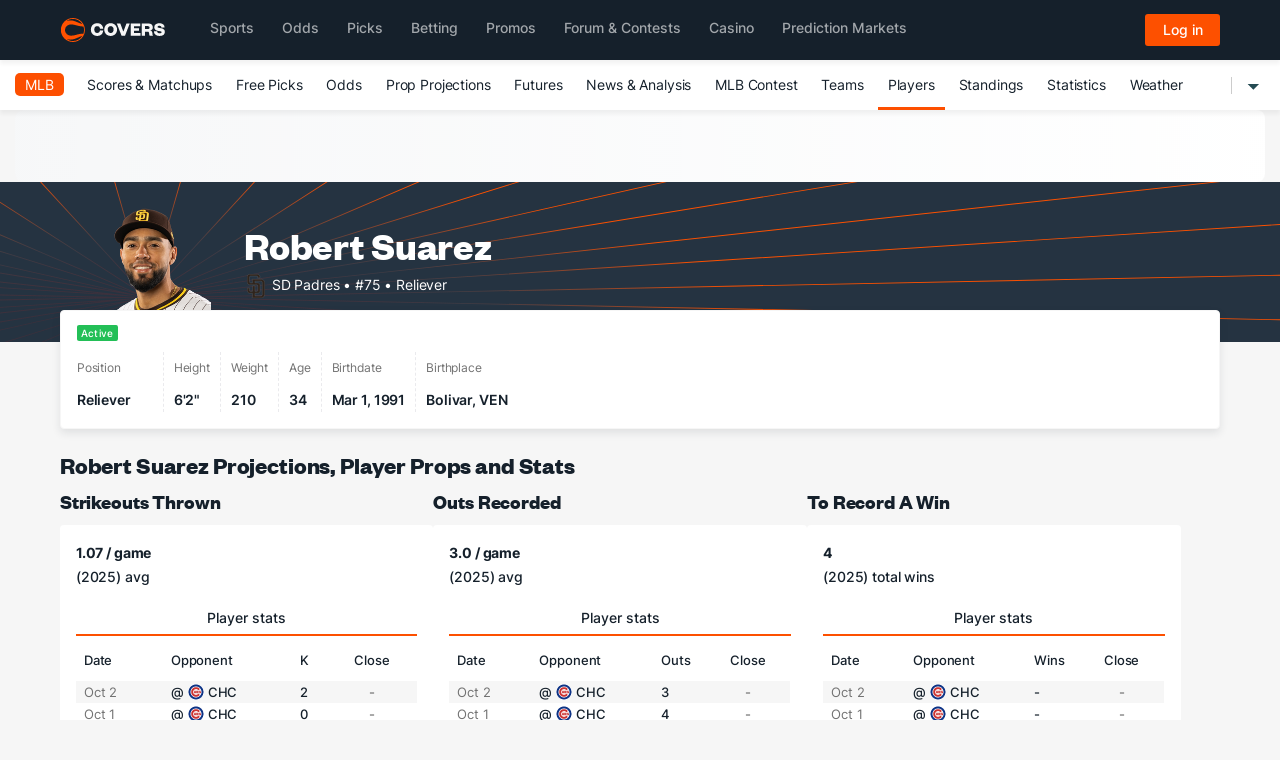

--- FILE ---
content_type: text/html; charset=utf-8
request_url: https://www.covers.com/sport/baseball/mlb/players/243834/robert-suarez
body_size: 73392
content:
<!DOCTYPE html>
<html lang="en">
    <head>
        
    <title>Robert Suarez Projections, Prop Bets, Odds, And Stats - MLB</title>
    <meta name="description" content="Elevate Your MLB Betting Game With Robert Suarez&#x27;s Projections, Player Props, Odds, And Career Stats. Make Smarter Bets Now!" />
        <link rel="canonical" href="https://www.covers.com/sport/baseball/mlb/players/243834/robert-suarez" />
    
<meta name="twitter:card" content="summary_large_image" />
<meta name="twitter:description" content="Elevate Your MLB Betting Game With Robert Suarez&#x27;s Projections, Player Props, Odds, And Career Stats. Make Smarter Bets Now!" />
<meta name="twitter:image" content="https://img.covers.com/covers/logos/covers-og-logo-home.jpg" />
<meta name="twitter:creator" content="@Covers" />
<meta name="twitter:title" content="Robert Suarez Projections, Prop Bets, Odds, And Stats - MLB" />
<meta name="twitter:url" content="http://www.covers.com/sport/baseball/mlb/players/243834/robert-suarez" />

<meta property="og:description" content="Elevate Your MLB Betting Game With Robert Suarez&#x27;s Projections, Player Props, Odds, And Career Stats. Make Smarter Bets Now!" />
<meta property="og:image" content="https://img.covers.com/covers/logos/covers-og-logo-home.jpg" />
<meta property="og:site_name" content="Covers.com" />
<meta property="og:title" content="Robert Suarez Projections, Prop Bets, Odds, And Stats - MLB" />
<meta property="og:type" content="website" />
<meta property="og:url" content="http://www.covers.com/sport/baseball/mlb/players/243834/robert-suarez" />

        

<meta charset="utf-8" />
<meta name="viewport" content="width=device-width, initial-scale=1, viewport-fit=cover">
<meta name="format-detection" content="telephone=no">
<meta name="facebook-domain-verification" content="a76jjlyb9blqemdbtdbnw7zazuivft" />

<link crossorigin rel="preconnect dns-prefetch" href="https://img.covers.com">

<link rel="preload" href="https://img.covers.com/covers/fonts/founders-grotesk-web-bold.woff2" as="font" type="font/woff2" crossorigin>
<link rel="preload" href="https://img.covers.com/covers/fonts/inter_regular.woff2" as="font" type="font/woff2" crossorigin>

<link rel="apple-touch-icon" href="https://img.covers.com/covers/bookmark_icon.png" />
<link type="image/ico" rel="icon" href="https://img.covers.com/covers/favicon_new.ico" />

<!-- Cookiebot Script - Must be first script to run -->
<script id="Cookiebot" src="https://consent.cookiebot.com/uc.js" data-cbid="ea11f954-a2d9-49bc-8ef0-c42b6ea8bd2a" type="text/javascript" data-georegions="{'region':'US-06','cbid':'efae2cc0-ae46-465b-86ec-cd3883febde1'}" async></script>


        
    <style>@charset "UTF-8";.bg-betano{background-color:#fd3c00}.bg-bet99{background-color:#000}.bg-bet99ont{background-color:#000}.bg-tonybet{background-color:#2f1141}.bg-888sport{background-color:#f1692a}.bg-sportsinteraction{background-color:#09112a}.bg-bet365{background-color:#0c6c4e}.bg-betrivers{background-color:#182a51}.bg-betriversontario{background-color:#182a51}.bg-betmgm{background-color:#000}.bg-caesars{background-color:#1c3432}.bg-draftkings{background-color:#151515}.bg-fanatics{background-color:#000}.bg-fanduel{background-color:#357af8}.bg-pointsbet{background-color:#040707}.bg-unibet{background-color:#000}.bg-betway{background-color:#000}.bg-pinnacle{background-color:#0b1728}.bg-betvictor{background-color:#76cbef}.bg-williamhill{background-color:#0b1e40}.bg-prophetx{background-color:#161c36}.bg-thrillzz{background-color:#00051e}.bg-novig{background-color:#000}.bg-bet_rivers_co{background-color:#182a51}.bg-bet_rivers{background-color:#182a51}.bg-bet_rivers_ca{background-color:#182a51}.bg-bet_rivers_ca_on{background-color:#182a51}.bg-tooniebet{background-color:#434241}.covers .covers-CoversHeaderV2-container.navbar,.covers .covers-CoversSubNav2-container{border-bottom:none!important;-webkit-box-shadow:0 4px 4px rgba(0,0,0,.05);-moz-box-shadow:0 4px 4px rgba(0,0,0,.05);box-shadow:0 4px 4px rgba(0,0,0,.05)}.covers .u-ff-founders{font-family:Founders,sans-serif}.covers .u-ff-inter{font-family:Inter,sans-serif}.covers .text-d-blue{color:#15202b}.covers .text-d-grey{color:#727272}.covers .text-d-white{color:#fff}.covers .u-fw-normal{font-weight:400}.covers .u-fw-100{font-weight:100}.covers .u-fw-200{font-weight:200}.covers .u-fw-300{font-weight:300}.covers .u-fw-400{font-weight:400}.covers .u-fw-500{font-weight:500}.covers .u-fw-600{font-weight:600}.covers .u-fw-700{font-weight:700}.covers .u-fw-900{font-weight:900}.covers .u-fw-bold{font-weight:700}.covers .u-fs-11{font-size:11px}.covers .u-fs-12{font-size:12px}.covers .u-fs-13{font-size:13px}.covers .u-fs-14{font-size:14px}.covers .u-fs-16{font-size:16px}.covers .u-fs-18{font-size:18px}.covers .u-fs-20{font-size:20px}.covers .u-fs-24{font-size:24px}.covers .u-letter-spacing{letter-spacing:-.01em}.covers .w-auto{width:auto}.covers .w-100{width:100%}.covers .h-100{height:100%}.covers .u-mt-4px{margin-top:4px}.covers .u-mt-8px{margin-top:8px}.covers .u-mt-12px{margin-top:12px}.covers .u-mt-16px{margin-top:16px}.covers .u-mt-20px{margin-top:20px}.covers .u-mt-32px{margin-top:32px}.covers .u-mr-4px{margin-right:4px}.covers .u-mr-8px{margin-right:8px}.covers .u-mr-12px{margin-right:12px}.covers .u-mr-16px{margin-right:16px}.covers .u-mr-20px{margin-right:20px}.covers .u-mr-32px{margin-right:32px}.covers .u-mb-4px{margin-bottom:4px}.covers .u-mb-8px{margin-bottom:8px}.covers .u-mb-12px{margin-bottom:12px}.covers .u-mb-16px{margin-bottom:16px}.covers .u-mb-20px{margin-bottom:20px}.covers .u-mb-32px{margin-bottom:32px}.covers .u-ml-4px{margin-left:4px}.covers .u-ml-8px{margin-left:8px}.covers .u-ml-12px{margin-left:12px}.covers .u-ml-16px{margin-left:16px}.covers .u-ml-20px{margin-left:20px}.covers .u-ml-24px{margin-left:24px}.covers .u-ml-32px{margin-left:32px}.covers .u-pt-4px{padding-top:4px}.covers .u-pt-8px{padding-top:8px}.covers .u-pt-12px{padding-top:12px}.covers .u-pt-16px{padding-top:16px}.covers .u-pt-20px{padding-top:20px}.covers .u-pt-32px{padding-top:32px}.covers .u-pr-4px{padding-right:4px}.covers .u-pr-8px{padding-right:8px}.covers .u-pr-12px{padding-right:12px}.covers .u-pr-16px{padding-right:16px}.covers .u-pr-20px{padding-right:20px}.covers .u-pr-32px{padding-right:32px}.covers .u-pb-4px{padding-bottom:4px}.covers .u-pb-8px{padding-bottom:8px}.covers .u-pb-12px{padding-bottom:12px}.covers .u-pb-16px{padding-bottom:16px}.covers .u-pb-20px{padding-bottom:20px}.covers .u-pb-32px{padding-bottom:32px}.covers .u-pl-4px{padding-left:4px}.covers .u-pl-8px{padding-left:8px}.covers .u-pl-12px{padding-left:12px}.covers .u-pl-16px{padding-left:16px}.covers .u-pl-20px{padding-left:20px}.covers .u-pl-24px{padding-left:24px}.covers .u-pl-32px{padding-left:32px}.covers .u-no-outline{outline:0}.covers .u-no-boxshadow{-webkit-box-shadow:none;-moz-box-shadow:none;box-shadow:none}.covers .u-no-border{border:none}.covers .u-bordered{border-width:1px;border-style:solid}.covers .u-border-left{border-left:1px solid}.covers .u-border-right{border-right:1px solid}.covers .u-border-light-grey{border-color:#f6f6f6}.covers .u-border-dark-grey{border-color:#b6b7bb}.covers .u-border-top-none{border-top:none}.covers .u-border-bottom-none{border-bottom:none}.covers .u-border-active{border-color:#23bf57}.covers .hover-border-active:hover{border-color:#23bf57}.covers .hover-border-orange:hover{border-color:#fd5000}.covers .hover-bg-active:hover{background-color:#f4fef9}.covers .u-bg-white{background-color:#fff}.covers .u-bg-l-blue{background-color:#00aeff}.covers .u-bg-light-grey{background-color:#f6f6f6}.covers .u-bg-dark-grey{background-color:#b6b7bb}.covers .u-bg-orange{background-color:#fd5000}.covers :target,.covers a:target,.covers div:target,.covers h1:target,.covers h2:target,.covers h3:target,.covers h4:target,.covers section:target,.covers span:target{scroll-margin-top:128px}.covers .u-flex{display:flex;display:-webkit-flex;display:-ms-flexbox}.covers .u-inlineflex{display:inline-flex}.covers .u-radius-1{border-radius:1px}.covers .u-radius-4{border-radius:4px}.covers .u-overflow-auto{overflow:auto}.covers .u-overflow-x-hidden{overflow-x:hidden}.covers .u-overflow-x-auto{overflow-x:auto}.covers .u-overflow-y-hidden{overflow-y:hidden}.covers .u-overflow-y-auto{overflow-y:auto}.covers .u-flex-row{flex-direction:row;-webkit-flex-direction:row;-ms-flex-direction:row}.covers .u-flex-column{flex-direction:column;-webkit-flex-direction:column;-ms-flex-direction:column}.covers .u-wrap{flex-wrap:wrap;-webkit-flex-wrap:wrap;-ms-flex-wrap:wrap}.covers .u-nowrap{flex-wrap:nowrap;-webkit-flex-wrap:nowrap;-ms-flex-wrap:nowrap}.covers .u-align-content-center{align-content:center;-webkit-align-content:center;-ms-align-content:center}.covers .u-align-content-flexstart{align-content:flex-start;-webkit-align-content:flex-start;-ms-align-content:flex-start}.covers .u-align-content-flexend{align-content:flex-end;-webkit-align-content:flex-end;-ms-align-content:flex-end}.covers .u-justify-content-center{justify-content:center;-webkit-justify-content:center}.covers .u-justify-content-flexstart{justify-content:flex-start;-webkit-justify-content:flex-start}.covers .u-justify-content-flexend{justify-content:flex-end;-webkit-justify-content:flex-end}.covers .u-justify-content-spacebetween{-webkit-justify-content:space-between;justify-content:space-between}.covers .u-align-items-flexstart{align-items:flex-start;-webkit-align-items:flex-start}.covers .u-align-items-center{align-items:center;-webkit-align-items:center}.covers .u-align-items-flexend{-webkit-align-items:flex-end;align-items:flex-end}.covers .u-flex-grow-1{flex-grow:1;-webkit-flex-grow:1}.covers .u-flex-shrink-1{flex-shrink:1}.covers .u-flex-basis-100{flex-basis:100%}.covers .u-row-gap-4{grid-row-gap:4px}.covers .u-row-gap-8{grid-row-gap:8px}.covers .u-row-gap-12{grid-row-gap:12px}.covers .u-row-gap-16{grid-row-gap:16px}.covers .u-row-gap-20{grid-row-gap:20px}.covers .u-row-gap-24{grid-row-gap:24px}.covers .u-row-gap-32{grid-row-gap:32px}.covers .u-col-gap-4{grid-column-gap:4px}.covers .u-col-gap-8{grid-column-gap:8px}.covers .u-col-gap-12{grid-column-gap:12px}.covers .u-col-gap-16{grid-column-gap:16px}.covers .u-col-gap-20{grid-column-gap:20px}.covers .u-col-gap-24{grid-column-gap:24px}.covers .u-col-gap-32{grid-column-gap:32px}.covers .u-relative{position:relative}.covers .u-absolute{position:absolute}.covers .u-fixed{position:fixed}.covers .u-sticky{position:sticky}.covers .u-top-0{top:0}.covers .u-left-0{left:0}.covers .u-bottom-0{bottom:0}.covers .u-right-0{right:0}.covers .u-inline{display:inline}.covers .u-block{display:block}.covers .u-contents{display:contents}.covers .u-grid{display:grid;display:-moz-grid}.covers .u-inlineblock{display:inline-block}.covers .u-inlinegrid{display:inline-grid;display:-moz-inline-grid}.covers .u-display-none{display:none}@media (max-width:500px){.covers .u-sm-inline{display:inline}.covers .u-sm-block{display:block}.covers .u-sm-contents{display:contents}.covers .u-sm-flex{display:flex;display:-webkit-flex}.covers .u-sm-grid{display:grid;display:-moz-grid}.covers .u-sm-inlineblock{display:inline-block}.covers .u-sm-inlineflex{display:inline-flex}.covers .u-sm-inlinegrid{display:inline-grid;display:-moz-inline-grid}.covers .u-sm-display-none{display:none}}@media (max-width:1023px){.covers .u-sm-lg-display-none{display:none}}@media (min-width:768px){.covers .u-md-inline{display:inline}.covers .u-md-block{display:block}.covers .u-md-contents{display:contents}.covers .u-md-flex{display:flex;display:-webkit-flex}.covers .u-md-grid{display:grid;display:-moz-grid}.covers .u-md-inlineblock{display:inline-block}.covers .u-md-inlineflex{display:inline-flex}.covers .u-md-inlinegrid{display:inline-grid;display:-moz-inline-grid}.covers .u-md-display-none{display:none}.covers .u-md-flex-row{flex-direction:row}.covers .u-md-flex-column{flex-direction:column}}@media (min-width:1024px){.covers .u-lg-inline{display:inline}.covers .u-lg-block{display:block}.covers .u-lg-contents{display:contents}.covers .u-lg-flex{display:flex;display:-webkit-flex}.covers .u-lg-grid{display:grid;display:-moz-grid}.covers .u-lg-inlineblock{display:inline-block}.covers .u-lg-inlineflex{display:inline-flex}.covers .u-lg-inlinegrid{display:inline-grid;display:-moz-inline-grid}.covers .u-lg-display-none{display:none}}@media (min-width:1200px){.covers .u-xl-inline{display:inline}.covers .u-xl-block{display:block}.covers .u-xl-contents{display:contents}.covers .u-xl-flex{display:flex;display:-webkit-flex}.covers .u-xl-grid{display:grid;display:-moz-grid}.covers .u-xl-inlineblock{display:inline-block}.covers .u-xl-inlineflex{display:inline-flex}.covers .u-xl-inlinegrid{display:inline-grid;display:-moz-inline-grid}.covers .u-xl-display-none{display:none}}@media (min-width:1400px){.covers .u-2xl-inline{display:inline}.covers .u-2xl-block{display:block}.covers .u-2xl-contents{display:contents}.covers .u-2xl-flex{display:flex;display:-webkit-flex}.covers .u-2xl-grid{display:grid;display:-moz-grid}.covers .u-2xl-inlineblock{display:inline-block}.covers .u-2xl-inlineflex{display:inline-flex}.covers .u-2xl-inlinegrid{display:inline-grid;display:-moz-inline-grid}.covers .u-2xl-display-none{display:none}}.covers .th-label{width:88px;text-align:center;font-style:normal;font-weight:500;font-size:12px;line-height:24px;text-align:center;color:#727272}.covers .other-odds-row{display:flex;justify-content:flex-end}.covers .th-label{width:88px;text-align:center;font-style:normal;font-weight:500;font-size:12px;line-height:24px;text-align:center;color:#727272}.covers .other-odds-label{color:#15202b;flex:1;font-style:normal;font-weight:500;font-size:14px;line-height:24px;margin-right:16px}@media (min-width:1024px){.covers .other-odds-label{margin-right:32px}}.covers .other-over-odds,.covers .other-under-odds{min-width:88px}.covers .other-under-odds{margin-left:16px}@media (min-width:1024px){.covers .other-under-odds{margin-left:32px}}.covers [data-num-col="1"]{margin-right:104px}.covers .covers-Covers-BestOdds-Books-CTA{position:relative;border:none;display:flex;flex-direction:column;justify-content:center;align-items:center;height:48px;min-height:48px;width:88px;font-size:14px;line-height:22px;text-align:center;font-style:normal;font-weight:400;letter-spacing:-.01em;background-color:#fff;border-radius:4px;margin:auto;text-decoration:none;-webkit-transition:all .1s linear;-moz-transition:all .1s linear;transition:all .1s linear;float:right}.covers .covers-Covers-BestOdds-Books-CTA .lower-block,.covers .covers-Covers-BestOdds-Books-CTA .upper-block{display:flex;flex-direction:row;align-items:center;justify-content:center;height:24px;width:100%;border-width:1px;border-style:solid}.covers .covers-Covers-BestOdds-Books-CTA .upper-block{z-index:1;border-color:#23bf57;font-weight:500;color:#15202b;border-radius:4px 4px 0 0}.covers .covers-Covers-BestOdds-Books-CTA .lower-block{border-top:none;margin-top:-1px;padding-top:2px;z-index:0;border-color:#b6b7bb;border-radius:0 0 4px 4px}.covers .covers-Covers-BestOdds-Books-CTA .lower-block img{width:80%;height:80%;overflow:hidden}.covers .covers-Covers-BestOdds-Books-CTA .oddtype{margin-left:4px;color:#727272}.covers .covers-Covers-BestOdds-Books-CTA .odds:hover{background-color:#f4fef9}.covers .covers-Covers-BestOdds-Books-CTA:hover .oddtype,.covers .covers-Covers-BestOdds-Books-CTA:hover .upper-block{color:#15202b}.covers .covers-Covers-BestOdds-Books-CTA:hover .odds{background-color:#f4fef9}.covers .covers-Covers-Odds-CTA{height:32px;padding:4px;min-width:88px}.covers .covers-Covers-Odds-CTA img{width:auto;height:auto;overflow:hidden;object-fit:fill;margin:auto}.covers .covers-Covers-Odds-CTA:hover{color:#15202b!important}.covers .covers-Covers-Odds-CTA:hover div,.covers .covers-Covers-Odds-CTA:hover span{color:#15202b}.covers .dot{display:inline-block;height:4px;width:4px;border-radius:50%;background-color:#15202b}.covers #compare-CTA{background-repeat:no-repeat;background-size:24px;background-position:center right 10px}.covers #compare-CTA[aria-expanded=false]{background-image:url(https://img.covers.com/covers/icons/expand-arrow-down.svg)}.covers #compare-CTA[aria-expanded=true]{background-image:url(https://img.covers.com/covers/icons/expand-arrow-up.svg)}#covers-CoversMatchups-breadcrumbs{display:flex;justify-content:flex-start;flex-direction:row;align-content:center;align-items:center}#covers-CoversMatchups-breadcrumbs a{border:none}#covers-CoversMatchups-breadcrumbs a span{border:none;color:#15202b;border-bottom:none}#covers-CoversMatchups-breadcrumbs a span:hover{color:#ff5100}#covers-CoversMatchups-breadcrumbs a:before{content:"";display:none}#covers-CoversMatchups-breadcrumbs a:after{content:"›";display:inline-block;margin:0 5px;color:#888;cursor:default}#covers-CoversMatchups-breadcrumbs a.with-slash-separator span{font-weight:500;font-size:14px;line-height:28px;color:#727272}#covers-CoversMatchups-breadcrumbs a.with-slash-separator:after{content:"/";display:inline-block;margin:0 8px;color:#727272;cursor:default}#covers-CoversMatchups-breadcrumbs span{color:#888}#covers-CoversMatchups-breadcrumbs #breadcrumb-current{color:#15202b;font-weight:500;font-size:14px;line-height:28px}#covers-CoversCore-breadcrumbs{display:flex;justify-content:flex-start;flex-direction:row;align-content:center;align-items:center}#covers-CoversCore-breadcrumbs a{white-space:nowrap;border:none}#covers-CoversCore-breadcrumbs a span{border:none;color:#15202b;border-bottom:none;white-space:nowrap}#covers-CoversCore-breadcrumbs a span:hover{color:#ff5100}#covers-CoversCore-breadcrumbs a:before{content:"";display:none}#covers-CoversCore-breadcrumbs a:after{content:"›";display:inline-block;margin:0 5px;color:#888;cursor:default}#covers-CoversCore-breadcrumbs a.with-slash-separator span{color:#727272}#covers-CoversCore-breadcrumbs a.with-slash-separator:after{content:"/";display:inline-block;margin:0 8px;color:#727272;cursor:default}#covers-CoversCore-breadcrumbs a:hover span{color:#ff5100}#covers-CoversCore-breadcrumbs span{font-size:14px;white-space:nowrap;overflow:hidden;text-overflow:ellipsis;font-weight:500;color:#888;line-height:28px}#covers-CoversCore-breadcrumbs #breadcrumb-current{color:#15202b}#covers-CoversCore-breadcrumbs .middle-link .dots{display:none}@media only screen and (max-width:600px){#covers-CoversCore-breadcrumbs .middle-link .name{display:none}#covers-CoversCore-breadcrumbs .middle-link .dots{display:inline}}#covers-CoversMatchups-breadcrumbs--mobile #openMobileBreadcrumbs{background:0 0;border:none;font-size:15px;font-weight:600}#covers-CoversMatchups-breadcrumbs--mobile #openMobileBreadcrumbs:focus{color:#fd4f00}#covers-CoversMatchups-breadcrumbs--mobile #openMobileBreadcrumbs:after,#covers-CoversMatchups-breadcrumbs--mobile #openMobileBreadcrumbs:before{content:"›";display:inline-block;margin:0 5px;color:#888;cursor:default;border-bottom:none}#covers-CoversMatchups-breadcrumbs--mobile #openMobileBreadcrumbs span{font-size:15px;color:#15202b}#covers-CoversMatchups-breadcrumbs--mobile #openMobileBreadcrumbs span:hover{color:#fd4f00}@media screen and (max-width:440px){#covers-CoversMatchups-breadcrumbs>a:first-of-type{max-width:62px;white-space:nowrap;text-overflow:ellipsis;overflow:hidden;display:inline-block}#covers-CoversMatchups-breadcrumbs--mobile #openMobileBreadcrumbs:before{content:"›";display:inline-block;margin:0 5px;color:#888;cursor:default;border-bottom:none}}@media screen and (max-width:767px){#covers-CoversMatchups-breadcrumbs #breadcrumb-current{max-width:100px;white-space:nowrap;text-overflow:ellipsis;overflow:hidden;display:inline-block!important}#covers-CoversMatchups-breadcrumbs>a{display:none}#covers-CoversMatchups-breadcrumbs>a:first-of-type{display:inline-block}#covers-CoversMatchups-breadcrumbs>a:first-of-type:after{display:none}#covers-CoversMatchups-breadcrumbs>a:last-of-type:before{content:"‹";display:inline-block;margin:0 0 5px 0;color:#888}#covers-CoversMatchups-breadcrumbs>a:last-of-type:after{display:none}#covers-CoversMatchups-breadcrumbs #covers-CoversMatchups-breadcrumbs--mobile{display:flex;flex-shrink:0;position:relative}#covers-CoversMatchups-breadcrumbs #covers-CoversMatchups-breadcrumbs--mobile--dropdown{position:absolute;z-index:1;background-color:#fff;padding:0 15px;border-radius:3px;top:30px;left:7px;-moz-box-shadow:0 0 10px #ddd;-webkit-box-shadow:0 0 10px #ddd;box-shadow:0 0 10px #ddd}#covers-CoversMatchups-breadcrumbs #covers-CoversMatchups-breadcrumbs--mobile--dropdown:before{content:"";display:block;width:0;height:0;border-left:7px solid transparent;border-right:7px solid transparent;border-bottom:7px solid #fff;position:absolute;top:-7px;left:0;-moz-box-shadow:-3px -9px 10px #ddd;-webkit-box-shadow:-3px -9px 10px #ddd;box-shadow:-3px -9px 10px #ddd}#covers-CoversMatchups-breadcrumbs #covers-CoversMatchups-breadcrumbs--mobile--dropdown a{white-space:nowrap;display:block;margin:15px 0}#covers-CoversMatchups-breadcrumbs #covers-CoversMatchups-breadcrumbs--mobile--dropdown a:after{content:none}}.covers .covers-CoversTypography-H1,.covers .covers-CoversTypography-H2,.covers .covers-CoversTypography-H3,.covers .covers-CoversTypography-H4,.covers .covers-CoversTypography-H5,.covers .covers-CoversTypography-H6{font-family:Founders,sans-serif;color:#15202b}.covers .covers-CoversTypography-H1 a,.covers .covers-CoversTypography-H2 a,.covers .covers-CoversTypography-H3 a,.covers .covers-CoversTypography-H4 a,.covers .covers-CoversTypography-H5 a,.covers .covers-CoversTypography-H6 a{font-family:Inter,sans-serif}.covers .covers-CoversTypography-H1{font-size:40px;margin:13px 0 12px;-webkit-align-items:center;align-items:center}@media only screen and (max-width:600px){.covers .covers-CoversTypography-H1{font-size:24px}}.covers .covers-CoversTypography-H2{font-size:20px;margin-top:24px;margin-bottom:12px}.covers .covers-CoversTypography-H3{font-size:24px;margin-bottom:12px}.covers .covers-CoversTypography-H3 a{font-family:Founders,sans-serif!important;color:#15202b!important;border:none}@media only screen and (max-width:600px){.covers .covers-CoversTypography-H3 a{font-size:20px}}@media only screen and (max-width:600px){.covers .covers-CoversTypography-H3{font-size:20px}}.covers .covers-Covers-PageIntroCopy{font-style:normal;font-weight:400;font-size:16px;color:#15202b;margin-bottom:22px;text-align:left}@media only screen and (max-width:600px){.covers .covers-Covers-PageIntroCopy{font-size:14px}}.covers .Covers-Core-CTA-Outline,.covers .Covers-Core-CTA-Primary{display:inline-block;white-space:nowrap;max-width:50%;overflow:hidden;text-overflow:ellipsis;padding:8px 12px;box-sizing:border-box;border-radius:4px;width:auto;text-align:center;font-weight:400;font-size:14px;line-height:1.5;border:1px solid #fd5000}.covers .Covers-Core-CTA-Outline:hover,.covers .Covers-Core-CTA-Primary:hover{border:1px solid #e14700;color:#fff!important;background-color:#e14700}.covers .Covers-Core-CTA-Primary{background-color:#fd5000;color:#fff!important}.covers .Covers-Core-CTA-Outline{background-color:#fff}.covers .covers-Covers-DropdownMenu{display:inline-block;position:relative}@media only screen and (max-width:500px){.covers .covers-Covers-DropdownMenu{flex:1 1 0}.covers .covers-Covers-DropdownMenu button{width:100%;min-width:auto}}@media only screen and (min-width:500px){.covers .covers-Covers-DropdownMenu button{min-width:212px}}.covers .covers-Covers-DropdownMenu button{position:relative;border:none;border-radius:3px;color:#15202b;font-size:14px;line-height:20px;text-align:left;display:flex;justify-content:space-between;align-items:center;outline:0!important;box-shadow:0 1px 2px 0 rgba(0,0,0,.1);-webkit-box-shadow:0 1px 2px 0 rgba(0,0,0,.1);-moz-box-shadow:0 1px 2px 0 rgba(0,0,0,.1);-webkit-transition:all .15s linear;gap:4px}.covers .covers-Covers-DropdownMenu button:hover svg path{fill:#fd5000}.covers .covers-Covers-DropdownMenu button:after{content:"";display:inline-block;position:absolute;border:8px solid transparent;border-bottom:8px solid #fff;left:auto;right:10px;bottom:-16px;opacity:0;z-index:2}.covers .covers-Covers-DropdownMenu button[aria-expanded=true] svg{-webkit-transform:rotate(180deg);-moz-transform:rotate(180deg);-ms-transform:rotate(180deg);-o-transform:rotate(180deg);transform:rotate(180deg)}.covers .covers-Covers-DropdownMenu button[aria-expanded=true] svg path{fill:#fd5000}.covers .covers-Covers-DropdownMenu button[aria-expanded=true]:after{opacity:1}.covers .covers-Covers-DropdownMenu button:active{color:#15202b;background-color:#fff;box-shadow:none}.covers .covers-Covers-DropdownMenu button:active:focus{color:#15202b;background-color:#fff}.covers .covers-Covers-DropdownMenu.open button{color:#b6b7bb;background-color:#fff}.covers .covers-Covers-DropdownMenu.open button:focus{color:#15202b;background-color:#fff}.covers .covers-Covers-DropdownMenu.open button:hover{color:#15202b;background-color:#fff}.covers .covers-Covers-DropdownMenu .dropdown-menu,.covers .covers-Covers-DropdownMenu .dropdown-submenu{-webkit-box-shadow:none;-moz-box-shadow:none;box-shadow:none;-webkit-filter:drop-shadow(0 5px 10px rgba(0, 0, 0, .1));-moz-filter:drop-shadow(0 5px 10px rgba(0, 0, 0, .1));filter:drop-shadow(0 5px 10px rgba(0, 0, 0, .1))}.covers .covers-Covers-DropdownMenu ul{list-style:none;padding:0;margin:0;padding-inline-start:0;padding-inline-end:0}.covers .covers-Covers-DropdownMenu .dropdown-menu{min-width:212px;max-height:300px;border-radius:3px;z-index:991;margin-top:16px;left:0;overflow:auto}.covers .covers-Covers-DropdownMenu .dropdown-menu li{color:#15202b;cursor:pointer;padding:3px 12px;line-height:35px}.covers .covers-Covers-DropdownMenu .dropdown-menu li:not(:last-child){border-bottom:1px solid #f6f6f6}.covers .covers-Covers-DropdownMenu .dropdown-menu li:hover{background-color:rgba(0,0,0,.04)}.covers .covers-Covers-DropdownMenu .dropdown-menu li a{font-size:14px;color:#15202b!important;border-bottom:none;font-weight:400;line-height:35px;padding:0;transition:all .1s}.covers .covers-Covers-DropdownMenu .dropdown-menu li a.__noborder{border-bottom:none}.covers .covers-Covers-DropdownMenu .dropdown-menu li.dropdown-submenu{position:relative}.covers .covers-Covers-DropdownMenu .dropdown-menu li.dropdown-submenu:hover .__nextMenu{display:block}.covers .covers-Covers-DropdownMenu .dropdown-menu li.active{color:#b6b7bb;cursor:not-allowed}.covers .covers-Covers-DropdownMenu .dropdown-menu li.active:hover{background-color:#fff}.covers .covers-Covers-DropdownMenu .dropdown-menu li.active a{background-color:#fff}.covers .covers-Covers-DropdownMenu .dropdown-menu li.active a:hover{background-color:#f6f6f6}.covers .covers-Covers-DropdownMenu .dropdown-menu li:last-child a{border-bottom:none}.covers .covers-Covers-DropdownMenu .dropdown-menu .dropdown-submenu .__nextLevel{display:flex;justify-content:space-between;align-items:center}.covers .covers-Covers-DropdownMenu .dropdown-menu .dropdown-submenu .__nextLevel .caret{transform:rotate(-90deg)}.covers .covers-Covers-DropdownMenu .dropdown-menu .dropdown-submenu .dropdown-menu{top:0;left:100%;right:auto;margin-top:-1px;column-count:2;display:none;padding:0 5px}.covers .covers-Covers-DropdownMenu .dropdown-menu .dropdown-submenu .dropdown-menu::before{content:"";width:8px;height:8px;position:absolute;top:16px;left:-14px;border:7px solid transparent;border-right:7px solid #fff}@media (min-width:1024px){.covers .covers-Covers-DropdownMenu .dropdown-menu.have-col-3{column-count:3}}@media (min-width:1280px){.covers .covers-Covers-DropdownMenu .dropdown-menu.have-col-3{column-count:3}}.covers .covers-Covers-DropdownMenu .dropdown-menu::-webkit-scrollbar{background-color:#fff;width:16px}.covers .covers-Covers-DropdownMenu .dropdown-menu::-webkit-scrollbar-track{background-color:#fff}.covers .covers-Covers-DropdownMenu .dropdown-menu::-webkit-scrollbar-track:hover{background-color:#fff}.covers .covers-Covers-DropdownMenu .dropdown-menu::-webkit-scrollbar-thumb:hover{background-color:#a0a0a5;border:4px solid #f4f4f4}.covers .covers-Covers-DropdownMenu .dropdown-menu::-webkit-scrollbar-thumb{background-color:#babac0;border-radius:16px;border:5px solid #fff}.covers .covers-Covers-DropdownMenu .dropdown-menu::-webkit-scrollbar-thumb:hover{background-color:#a0a0a5;border:4px solid #f4f4f4}body,html{scroll-behavior:smooth}.covers{font-family:Inter,sans-serif;-webkit-font-smoothing:antialiased;-moz-osx-font-smoothing:grayscale;text-rendering:auto;text-size-adjust:100%;-webkit-text-size-adjust:100%;-webkit-tap-highlight-color:transparent;scroll-behavior:smooth}.covers [data-num-col="1"] a{float:right}@-webkit-keyframes targetMarketCardOutline{from{outline-color:#86b7fe;box-shadow:0 0 0 .25rem rgba(13,110,253,.25)}50%{outline-color:#86b7fe;box-shadow:0 0 0 .25rem rgba(13,110,253,.25)}to{outline-color:transparent;box-shadow:none}}.covers .covers-Covers-LastUpdated-TimeStamp{font-style:normal;font-weight:500;font-size:12px;line-height:1.1;color:#727272}.covers-CoversPlayer-Title-div{display:block;margin-bottom:16px}.covers-CoversPlayer-Title-div a{border:none!important}.covers-CoversPlayer-Title-div a:first-child{display:inline-block;float:left;margin-right:8px}.covers-CoversPlayer-Title-div h1,.covers-CoversPlayer-Title-div h2{display:contents;margin:0!important}.covers-CoversPlayer-Title-div .have-underline{border-bottom:1px solid #fd5000!important}.h2-anchor{margin-left:4px;font-size:14px}.covers-Covers-ComparedOdds-CTA:hover .upper-block{border:1px solid #ff5100}.covers-CoversPlayerProps-Matchup{font-style:normal;font-size:24px;color:#15202b;margin-bottom:22px;line-height:1.4;align-items:flex-end}.covers-CoversPlayerProps-Matchup img{width:32px;height:32px}@media only screen and (max-width:600px){.covers-CoversPlayerProps-Matchup img{width:24px;height:24px}}.covers-CoversPlayerProps-Matchup .at{color:#727272;margin:0 6px;font-weight:400;line-height:2}@media only screen and (max-width:600px){.covers-CoversPlayerProps-Matchup .at{line-height:1.5}}.covers-CoversPlayerProps-Matchup .game-time{line-height:2}@media only screen and (max-width:600px){.covers-CoversPlayerProps-Matchup .game-time{line-height:1}}@media only screen and (max-width:600px){.covers-CoversPlayerProps-Matchup{font-size:18px}}.covers-CoversProps-Table{color:#15202b;width:100%;font-style:normal;line-height:1.4;padding:8px 16px 16px}.covers-CoversProps-Table .th-label{width:88px;text-align:center;font-style:normal;font-weight:500;font-size:12px;line-height:24px;text-align:center;color:#727272}.covers-CoversProps-Table .covers-Covers-CompareOdds-CTA{background-color:#f6f6f6;border-radius:4px;border:1px solid #f6f6f6;padding:7px 16px;width:100%;text-align:left;font-weight:500;font-size:14px;line-height:24px;color:#15202b;transition:transform .1s;-webkit-transition:transform .1s;-moz-transition:transform .1s;background-image:url(https://img.covers.com/covers/icons/chevron_down_black.svg);background-repeat:no-repeat;background-size:24px;background-position:center right 16px;will-change:bac}.covers-CoversProps-Table .covers-Covers-CompareOdds-CTA[aria-expanded=true]{background-image:url(https://img.covers.com/covers/icons/chevron_down_orange.svg)}.covers-CoversProps-Table .covers-Covers-CompareOdds-Cont .other-odds-row:first-child{margin-top:8px}.covers-CoversProps-Table .other-odds-row{display:flex;justify-content:flex-end}.covers-CoversProps-Table .other-odds-row:not(:last-child){margin-bottom:16px}.covers-CoversProps-Table .other-odds-label{flex:1;font-style:normal;font-weight:500;font-size:14px;line-height:24px}.covers-CoversProps-Table .other-over-odds,.covers-CoversProps-Table .other-under-odds{min-width:88px}.covers-CoversProps-Table .other-under-odds{margin-left:16px}.covers-CoversProps-Table [data-num-col="1"]{margin-right:104px}.covers-CoversPlayerProps-Matchup,.covers-CoversProps-Table,.covers-CoversProps-Table .td-compare-label,.covers-CoversProps-Table th,.covers-Player-Prop-EventName,.player-points{font-weight:600}.covers-Covers-Player-Props-CTA-Over,.covers-Covers-Player-Props-CTA-Under,.covers-Covers-Player-Props-TableCell,.covers-Covers-Player-Props-TableHeader,.covers-Covers-Player-Props-TableRow,.covers-CoversPlayer-Prop-OverUnder-Labels,.covers-CoversPlayerProps-Matchup,.over-under-labels{display:flex;display:-webkit-flex;display:-ms-flexbox}.covers-Covers-Player-Props-CTA-Over,.covers-Covers-Player-Props-CTA-Under,.covers-Covers-Player-Props-TableHeader,.covers-Covers-Player-Props-TableRow,.covers-CoversPlayerProps-Matchup{flex-direction:row;-webkit-flex-direction:row;-ms-flex-direction:row}.covers-Covers-Player-Props-TableCell,.over-under-labels{flex-direction:column;-webkit-flex-direction:column;-ms-flex-direction:column}.covers-Covers-Player-Props-CTA-Over,.covers-Covers-Player-Props-CTA-Under,.covers-Covers-Player-Props-TableHeader,.covers-Covers-Player-Props-TableRow,.covers-CoversPlayerProps-Matchup,.over-under-labels{flex-wrap:nowrap;-webkit-flex-wrap:nowrap;-ms-flex-wrap:nowrap}.covers-Covers-Player-Props-CTA-Over,.covers-Covers-Player-Props-CTA-Under,.covers-Covers-Player-Props-TableCell,.over-under-labels{align-content:center;-webkit-align-content:center;-ms-align-content:center}.covers-Covers-Player-Props-CTA-Over,.covers-Covers-Player-Props-CTA-Under,.covers-Covers-Player-Props-TableCell{justify-content:center;-webkit-justify-content:center}.covers-Covers-Player-Props-TableHeader,.covers-Covers-Player-Props-TableRow,.covers-CoversPlayerProps-Matchup{justify-content:flex-start;-webkit-justify-content:flex-start;-webkit-justify-content:flex-start}.covers-Covers-Player-Props-CTA-Over,.covers-Covers-Player-Props-CTA-Under,.covers-Covers-Player-Props-TableCell,.covers-Covers-Player-Props-TableHeader,.covers-Covers-Player-Props-TableRow{align-items:center;-webkit-align-items:center}.covers-Covers-Player-Props-CTA-Over,.covers-Covers-Player-Props-CTA-Under{color:#15202b}.covers-Player-Prop-EventName,.over-under-labels .label-text,.player-points-text{letter-spacing:.02em}.covers-CoversPlayer-Prop-Event,.covers-CoversProps-Table{width:100%}.covers-CoversPlayer-Prop-Event .covers-CoversTypography-H2,.covers-CoversPlayer-Prop-Event .covers-CoversTypography-H3,.covers-CoversPlayer-Prop-Event h2,.covers-CoversPlayer-Prop-Event h3,.covers-CoversProps-Table .covers-CoversTypography-H2,.covers-CoversProps-Table .covers-CoversTypography-H3,.covers-CoversProps-Table h2,.covers-CoversProps-Table h3{margin-top:0}.covers-CoversPlayer-Prop-Event .covers-CoversTypography-H2 a,.covers-CoversPlayer-Prop-Event .covers-CoversTypography-H3 a,.covers-CoversPlayer-Prop-Event h2 a,.covers-CoversPlayer-Prop-Event h3 a,.covers-CoversProps-Table .covers-CoversTypography-H2 a,.covers-CoversProps-Table .covers-CoversTypography-H3 a,.covers-CoversProps-Table h2 a,.covers-CoversProps-Table h3 a{font-family:Founders,sans-serif;font-size:20px;color:#15202b!important;border:none}.covers-CoversPlayer-Prop-Event:target .covers-CoversPlayer-Prop-Card,.covers-CoversProps-Table:target .covers-CoversPlayer-Prop-Card{-webkit-animation-name:targetMarketCardOutline;-webkit-animation-duration:3s;-webkit-animation-iteration-count:1}@media (min-width:768px){.covers-CoversPlayer-Prop-Event,.covers-CoversProps-Table{width:calc(50% - 10px)}}@media (min-width:1024px){.covers-CoversPlayer-Prop-Event,.covers-CoversProps-Table{width:calc(50% - 10px)}}@media (min-width:1280px){.covers-CoversPlayer-Prop-Event,.covers-CoversProps-Table{width:32.2%}}.covers-CoversPlayer-Prop-Event .covers-CoversPlayer-Prop-Card,.covers-CoversProps-Table .covers-CoversPlayer-Prop-Card{max-height:484px;outline:solid 1px transparent}.covers-CoversPlayer-Prop-Event .covers-Covers-Odds-CTA img,.covers-CoversProps-Table .covers-Covers-Odds-CTA img{height:1rem!important}.covers-CoversPlayer-Prop-Event #stats-table th,.covers-CoversProps-Table #stats-table th{padding:0 0 12px 0}.covers-CoversPlayer-Prop-Event #stats-table td,.covers-CoversProps-Table #stats-table td{padding:2.25px 0}.covers-CoversPlayer-Prop-Event #stats-table tr td:first-child,.covers-CoversPlayer-Prop-Event #stats-table tr th:first-child,.covers-CoversProps-Table #stats-table tr td:first-child,.covers-CoversProps-Table #stats-table tr th:first-child{padding-left:8px}.covers-CoversPlayer-Prop-Event #stats-table tr td:last-child,.covers-CoversPlayer-Prop-Event #stats-table tr th:last-child,.covers-CoversProps-Table #stats-table tr td:last-child,.covers-CoversProps-Table #stats-table tr th:last-child{padding-right:8px;text-align:center}.covers-CoversPlayer-Prop-Event #stats-table tbody tr,.covers-CoversProps-Table #stats-table tbody tr{background-color:#fff}.covers-CoversPlayer-Prop-Event #stats-table tbody tr:nth-child(odd),.covers-CoversProps-Table #stats-table tbody tr:nth-child(odd){background-color:#f6f6f6}.covers-CoversPlayer-Prop-Event #stats-table tfoot,.covers-CoversProps-Table #stats-table tfoot{display:table-footer-group!important;border-top:2px solid #f6f6f6;border-bottom:2px solid #f6f6f6}.covers-CoversPlayer-Prop-Event #stats-table tfoot td,.covers-CoversProps-Table #stats-table tfoot td{padding-top:6.5px;padding-bottom:6.5px}.covers-CoversPlayer-Prop-Event .covers-Core-Tabs li button,.covers-CoversProps-Table .covers-Core-Tabs li button{font-style:normal;font-weight:500;font-size:14px;line-height:31px;text-align:center;border:none;border-bottom-width:2px;border-bottom-style:solid;border-bottom-color:transparent;color:#727272;border-bottom-color:#b6b7bb}.covers-CoversPlayer-Prop-Event .covers-Core-Tabs li.active button,.covers-CoversProps-Table .covers-Core-Tabs li.active button{color:#15202b;border-bottom-color:#fd5000}.covers-CoversPlayer-PropDetails{position:relative;min-width:91px;border-right:1px solid #f6f6f6}.covers-CoversPlayer-Props-Odds{flex:1;overflow:auto;background-image:linear-gradient(to right,#fff,#fff),linear-gradient(to right,#fff,#fff),linear-gradient(to right,rgba(0,0,0,.075),rgba(255,255,255,0)),linear-gradient(to left,rgba(0,0,0,.075),rgba(255,255,255,0));background-position:left center,right center,left center,right center;background-repeat:no-repeat;background-color:#fff;background-size:20px 100%,20px 100%,10px 100%,10px 100%;background-attachment:local,local,scroll,scroll}.covers-CoversPlayer-Props-Odds::-webkit-scrollbar{opacity:0;background-color:#fff;width:16px}.covers-CoversPlayer-Props-Odds::-webkit-scrollbar-track{background-color:#fff}.covers-CoversPlayer-Props-Odds::-webkit-scrollbar-track:hover{background-color:#fff}.covers-CoversPlayer-Props-Odds::-webkit-scrollbar-thumb:hover{background-color:#a0a0a5;border:4px solid #f4f4f4}.covers-CoversPlayer-Props-Odds::-webkit-scrollbar-thumb{background-color:#fff;border-radius:16px;border:5px solid #fff}.covers-CoversPlayer-Props-Odds::-webkit-scrollbar-thumb:hover{background-color:#a0a0a5;border:4px solid #f4f4f4}.covers-CoversPlayer-Props-Odds:hover::-webkit-scrollbar{opacity:1}.covers-CoversPlayer-Props-Odds:hover::-webkit-scrollbar-thumb{background-color:#babac0;border-radius:16px;border:5px solid #fff}.covers-Covers-Player-Props-TableHeader{height:40px}.covers-Covers-Player-Props-TableHeader img{width:80px;height:24px;display:inline-block;object-fit:contain}.covers-Covers-Player-Props-TableCell{min-width:112px;max-width:112px;padding:0 15px}.covers-Covers-Player-Props-TableRow .covers-Covers-Player-Props-TableCell{padding:16px 15px}.covers-Covers-Player-Props-TableHeader .covers-Covers-Player-Props-TableCell:first-child,.covers-Covers-Player-Props-TableRow .covers-Covers-Player-Props-TableCell:first-child{margin-left:15px}.covers-Covers-Player-Props-CTA-Over,.covers-Covers-Player-Props-CTA-Under{border-radius:4px;border:1px solid #f6f6f6!important;font-weight:500;font-size:14px;line-height:1;text-align:center;letter-spacing:-.01em;padding:8px 12px;min-width:88px;background-color:transparent}.covers-Covers-Player-Props-CTA-Over[data-best-odds=True],.covers-Covers-Player-Props-CTA-Under[data-best-odds=True]{border:1px solid #23bf57!important}.covers-Covers-Player-Props-CTA-Over:hover,.covers-Covers-Player-Props-CTA-Under:hover{color:#15202b!important;border:1px solid #fd4f00!important}.covers-Covers-Player-Props-CTA-Over:hover[data-best-odds=True],.covers-Covers-Player-Props-CTA-Under:hover[data-best-odds=True]{border:1px solid #23bf57!important;background-color:#f4fef9}.covers-Covers-Player-Props-CTA-Over:hover .oddtype,.covers-Covers-Player-Props-CTA-Under:hover .oddtype{color:#15202b}.covers-Covers-Player-Props-CTA-Under{margin-top:8px}.empty-odds-cell{height:24px;margin:8px 0}.covers-Player-Prop-EventName{display:block;padding:12px 15px 12px 15px;font-size:16px;line-height:1;text-transform:capitalize;color:#15202b;height:40px}.covers-CoversPlayer-Prop-OverUnder-Labels{padding:16px 24px 20px}.covers-CoversPlayer-Prop-OverUnder-Labels p{font-size:14px;margin:0;line-height:1.5}.player-points-text{font-weight:400;text-transform:capitalize;color:#727272}.over-under-labels{align-items:flex-start;-webkit-align-items:flex-start}.over-under-labels .label-text{font-weight:500;font-size:14px;line-height:1;text-transform:capitalize;padding:8px 0;text-align:left}@media (min-width:1281px){.covers-CoversProps-Table{display:none}}@media (min-width:1025px) and (max-width:1280px){.covers-CoversProps-Table{display:none}}@media (min-width:768px) and (max-width:1024px){.covers-CoversProps-Table{display:none}}@media (min-width:768px) and (max-width:1024px) and (orientation:landscape){.covers-CoversProps-Table{display:none}}@media (min-width:481px) and (max-width:767px){.covers-CoversProps-Table{display:none}}@media (min-width:320px) and (max-width:480px){.covers-CoversProps-Table{display:block}}.covers .covers-CoversPicks-Card-CTAs{display:inline-block;width:100%;margin-bottom:32px}.covers .covers-CoversPicks-Card-CTAs .single-CTA{display:flex;display:-webkit-flex;display:-ms-flexbox;flex-direction:row;-webkit-flex-direction:row;-ms-flex-direction:row;flex-wrap:nowrap;-webkit-flex-wrap:nowrap;-ms-flex-wrap:nowrap;align-items:center;-webkit-align-items:center;font-size:14px;font-weight:400;background-repeat:no-repeat;position:relative;float:left;height:88px;width:100%;justify-content:space-between;border-radius:8px;color:#fff;padding:24px 32px;font-style:normal;line-height:1.4;overflow:hidden;z-index:9;background-color:#1b2733;background-clip:padding-box;background-origin:padding-box;background-size:cover;margin-bottom:20px}@media (min-width:768px){.covers .covers-CoversPicks-Card-CTAs .single-CTA{margin-bottom:0;width:calc(50% - 10px)}.covers .covers-CoversPicks-Card-CTAs .single-CTA:nth-child(even){margin-left:20px}}@media (min-width:1024px){.covers .covers-CoversPicks-Card-CTAs .single-CTA{margin-bottom:0;width:calc(50% - 10px)}.covers .covers-CoversPicks-Card-CTAs .single-CTA:nth-child(even){margin-left:20px}}@media (max-width:500px){.covers .covers-CoversPicks-Card-CTAs .single-CTA{padding:16px 16px}.covers .covers-CoversPicks-Card-CTAs .single-CTA:last-child{margin-bottom:0}}.covers .covers-CoversPicks-Card-CTAs .single-CTA.basketball{background-image:url(https://img.covers.com/covers/picks/covers_basketball_banner.svg)}.covers .covers-CoversPicks-Card-CTAs .single-CTA.football{background-image:url(https://img.covers.com/covers/picks/covers_football_banner.svg)}.covers .covers-CoversPicks-Card-CTAs .single-CTA.baseball{background-image:url(https://img.covers.com/covers/picks/covers_baseball_banner.svg)}.covers .covers-CoversPicks-Card-CTAs .single-CTA.hockey{background-image:url(https://img.covers.com/covers/picks/covers_hockey_banner.svg)}@media (min-width:768px){.covers .covers-CoversPicks-Card-CTAs{margin-bottom:0}.covers .covers-CoversPicks-Card-CTAs .single-CTA{margin-bottom:20px}}</style>

        <link rel="stylesheet" type="text/css" href="/sport/css/responsive_matchups.css?v=QlU9eatsToa4o9Q4RB664W-cbQNm3wHszGcVJAmoeVI" />
        <link rel="stylesheet" type="text/css" href="/sport/css/new_updates_player_pages.css?v=ODYc1hst_CJxQtRTgXsFWoJjmdcqbbUp_eLI01USi_o" />
         
    </head>
    <body class="covers">
        



<link rel='stylesheet' type='text/css' media='print' onload='this.media="all"; this.onload=null;' href='https://headers.covers.com/content/css/header-bundle.css?v=1.7'/>
    <noscript><link rel='stylesheet' type='text/css' href='https://headers.covers.com/content/css/header-bundle.css?v=1.7'/>
</noscript>
    <style>
        *,:after,:before{-webkit-box-sizing:content-box;-moz-box-sizing:content-box;box-sizing:content-box}.container *,.container .row *,.container .row :after,.container .row :before,.container :after,.container :before{-webkit-box-sizing:border-box;-moz-box-sizing:border-box;box-sizing:border-box}ul.covers-CoversSubNav2-visible-links{margin-top:0}.covers-CoversSubNav2-visible-links .dropdown-menu{position:absolute;top:100%;left:0;z-index:1000;display:none;float:left;min-width:160px;padding:5px 0;font-size:14px;text-align:left;list-style:none;list-style-position:initial;list-style-image:initial;list-style-type:none;background-color:#fff;background-clip:padding-box;border:1px solid #ccc;border:1px solid rgba(0,0,0,.15);border-radius:4px}@font-face{font-family:"Glyphicons Halflings";font-style:normal;font-weight:700;src:local("Glyphicons Halflings"),local("Glyphicons Halflings"),url(https://headers.covers.com/content/fonts/bootstrap/glyphicons-halflings-regular.woff2) format("woff2");font-display:swap}@font-face{font-family:Inter;font-style:normal;font-weight:300;font-display:swap;src:url(https://img.covers.com/covers/fonts/inter_light.woff2) format("woff2");unicode-range:U+0000-00FF,U+0131,U+0152-0153,U+02BB-02BC,U+02C6,U+02DA,U+02DC,U+2000-206F,U+2074,U+20AC,U+2122,U+2191,U+2193,U+2212,U+2215,U+FEFF,U+FFFD}@font-face{font-family:Inter;font-style:normal;font-weight:400;src:url(https://img.covers.com/covers/fonts/inter_regular.woff2) format("woff2");unicode-range:U+0000-00FF,U+0131,U+0152-0153,U+02BB-02BC,U+02C6,U+02DA,U+02DC,U+2000-206F,U+2074,U+20AC,U+2122,U+2191,U+2193,U+2212,U+2215,U+FEFF,U+FFFD;font-display:swap}@font-face{font-family:Inter;font-style:normal;font-weight:500;font-display:swap;src:url(https://img.covers.com/covers/fonts/inter_medium.woff2) format("woff2");unicode-range:U+0000-00FF,U+0131,U+0152-0153,U+02BB-02BC,U+02C6,U+02DA,U+02DC,U+2000-206F,U+2074,U+20AC,U+2122,U+2191,U+2193,U+2212,U+2215,U+FEFF,U+FFFD}@font-face{font-family:Inter;font-style:normal;font-weight:600;font-display:swap;src:url(https://img.covers.com/covers/fonts/inter_semi_bold.woff2) format("woff2");unicode-range:U+0000-00FF,U+0131,U+0152-0153,U+02BB-02BC,U+02C6,U+02DA,U+02DC,U+2000-206F,U+2074,U+20AC,U+2122,U+2191,U+2193,U+2212,U+2215,U+FEFF,U+FFFD}@font-face{font-family:Inter;font-style:normal;font-weight:700;font-display:swap;src:url(https://img.covers.com/covers/fonts/inter_bold.woff2) format("woff2");unicode-range:U+0000-00FF,U+0131,U+0152-0153,U+02BB-02BC,U+02C6,U+02DA,U+02DC,U+2000-206F,U+2074,U+20AC,U+2122,U+2191,U+2193,U+2212,U+2215,U+FEFF,U+FFFD}@font-face{font-family:Inter;font-style:normal;font-weight:900;font-display:swap;src:url(https://img.covers.com/covers/fonts/inter_black.woff2) format("woff2");unicode-range:U+0000-00FF,U+0131,U+0152-0153,U+02BB-02BC,U+02C6,U+02DA,U+02DC,U+2000-206F,U+2074,U+20AC,U+2122,U+2191,U+2193,U+2212,U+2215,U+FEFF,U+FFFD}@font-face{font-family:Founders;font-style:normal;font-weight:700;src:url(https://img.covers.com/covers/fonts/founders-grotesk-web-bold.woff2) format("woff2");font-display:swap}.covers .covers-CoversSubNav2 *,.covers .navbar-header a,.covers ul.covers-CoversHeaderV2-mainNavlinks li button,.covers-CoversHeader-responsiveAccounts,.covers-CoversMobileMenu2-expandedMenu,.covers-CoversMobileMenu3-backButton,.covers.Covers-CoversFooter,.shoppingCartDropDown,nav.covers-CoversMobileMenu2-mainMenu{font-family:Inter,sans-serif}nav.covers-CoversMobileMenu2-mainMenu{font-display:auto}.covers.Covers-CoversFooter a.covers-CoversFooterV2-topLinks{font-family:Founders,sans-serif}a{text-decoration:none}.covers-CoversMobileMenu2-panelMenu a.extraTitle,.covers-CoversMobileMenu2-panelMenu button.extraTitle{font-family:Founders,sans-serif}.covers-CoversResponsiveHeaderSpacer{height:112px}@media (min-width:992px){.covers .container{width:990px!important}}@media (max-width:992px){.dropdown>a{display:block;padding:15px 4px!important}}@media (min-width:992px){.sub li{padding:0 13px}}@media (min-width:768px){.covers .container.covers-CoversResponsiveContainer.navigation{width:100%!important}}@media (min-width:1024px){.covers .container.covers-CoversResponsiveContainer.navigation{width:93%!important;max-width:1324px}.covers .container.covers-CoversResponsiveContainer{max-width:1324px}}@media (min-width:1200px){.covers .container.covers-CoversResponsiveContainer{width:1170px!important}}@media (min-width:768px){.covers .covers-u-desktopHide{display:none!important}}@media (max-width:767px){.covers .covers-u-mobileHide{display:none!important}}@media (max-width:1200px){.covers .covers-u-tabletHide{display:none!important}}@media (max-width:1250px){.covers .covers-u-tabmobileHide{display:none!important}}@media (min-width:1251px){.covers .covers-u-desktabHide{display:none!important}}@media only screen and (min-width:1023px){.covers .covers-CoversHeaderV2-container.navbar a.covers-CoversHeaders-button-login{font-size:14px!important;color:#fff!important;width:100%;height:40px!important;max-width:327px;margin-left:0}}@media (max-width:1000px){.covers-CoversHomepage-topSportsbooks{min-height:415px!important;width:100%;float:left}}@media only screen and (min-width:768px){.covers .covers-navItemHide-onTablet{display:none!important}}@media only screen and (min-width:992px){.covers .covers-navItemHide-onTablet{display:none!important}}@media only screen and (min-width:1200px){.covers .covers-navItemHide-onTablet{display:inline!important}}.covers-CoversHomepage-topSportsbooks{min-height:194px}html{padding:env(safe-area-inset)!important}.covers .dl-menuwrapper button.dl-active,.covers .dl-menuwrapper button.dl-trigger,.covers .dl-menuwrapper button.dl-trigger:hover{background:0 0;margin:0;border:none}.covers .covers-CoversHeader-responsiveAuth .dl-menuwrapper button.dl-active,.covers .dl-menuwrapper button.dl-trigger,.covers .dl-menuwrapper button.dl-trigger:hover{border-radius:0;width:50px;height:32px;color:#fff;text-indent:-1000em;background:0 0}.covers .covers-CoversHeader-responsiveAnon .dl-menuwrapper button.dl-active,.covers .covers-CoversHeader-responsiveAnon .dl-menuwrapper button.dl-trigger,.covers .covers-CoversHeader-responsiveAnon .dl-menuwrapper button.dl-trigger:hover{background:#fd5000;border-radius:3px;width:75px;height:32px;display:flex;justify-content:center;align-items:center;color:#fff;text-indent:0;font-size:14px;line-height:28px;font-weight:500}.covers .dl-menuwrapper ul{background:#253341;border-bottom:3px solid #fd4f00}.covers .dl-menuwrapper button.dl-trigger:after{background:#fd4f00;box-shadow:none}.covers .dl-menuwrapper:first-child{margin-right:0}body{background-color:#f6f6f6}.covers .navbar-brand.covers-CoversHeaderV2-mainLogoLink{height:initial}body .covers{font-family:Inter,Arial,Verdana,sans-serif;line-height:1.5!important}.container{padding-right:15px;padding-left:15px;margin-right:auto;margin-left:auto}.covers-CoversHeader-responsiveAccounts{float:right}.covers .covers-CoversHeader-responsiveAuth .dl-menuwrapper button.dl-trigger:after{top:0;left:0;background-image:url(https://img.covers.com/covers/icons/new-header/profile_icon.svg)!important;width:50px;margin-top:0;margin-left:-2px;height:32px;background-color:transparent;border:0 none;background-repeat:no-repeat;border-right:0 none;background-position:10px 5px;background-size:37px 32px;border-radius:0}@media (max-width:1024px){.covers .covers-CoversHeader-responsiveAuth .dl-menuwrapper button.dl-trigger:after{background-position:10px 0}}.covers .covers-CoversHeader-responsiveAnon .dl-menuwrapper button.dl-trigger:after{top:0;left:0;width:65px;margin-top:0;margin-left:-2px;height:32px;background-color:transparent;border:none;background-repeat:no-repeat;border-right:1px solid #fd4f00;background-position:10px 5px;background-size:57%;border-radius:0}@media (min-width:768px){.covers .covers-CoversHeader-responsiveAuth .dl-menuwrapper button.dl-trigger:after{padding:0;background-position:13px 0!important;margin-left:0;border-radius:0}.covers .covers-CoversHeader-responsiveAnon .dl-menuwrapper button.dl-trigger:after{padding:0;background-position:9px 6px!important;margin-left:0}}.dropdown>a.active:hover{box-shadow:none}.dropdown{display:inline-block}.dropdown:hover .dropdown-menu{display:inline-block}.nav-pills .dropdown-menu,.nav-tabs .dropdown-menu,.navbar .dropdown-menu{margin-top:0}.dropdown>a.active:hover{color:#fff}.dropdown>a{display:block;padding:15px 10px}.covers .dropdown-menu{border:none;border-radius:0}.navbar-brand{float:left;height:50px;padding:15px 15px;font-size:18px;line-height:20px}.container .row *,.container .row :after,.container .row :before{-webkit-box-sizing:border-box;-moz-box-sizing:border-box;box-sizing:border-box}.navbar-fixed-bottom,.navbar-fixed-top{position:fixed!important;right:0;left:0;z-index:1030}.nav{padding-left:0;margin-bottom:0;list-style:none}.nav:after,.nav:before{display:table;content:" "}.nav-tabs>li{float:left;margin-bottom:-1px}.nav>li{position:relative;display:block}html{font-family:sans-serif;-ms-text-size-adjust:100%;-webkit-text-size-adjust:100%}body{margin:0}a{background-color:transparent}a:active,a:hover{outline:0}.covers img.covers-CoversHeaderV2-mainLogo{width:106px;vertical-align:middle}.covers .navbar-brand.covers-CoversHeaderV2-mainLogoLink{padding-top:0;padding-right:0;padding-bottom:0}@media (min-width:1023px){.covers .covers-CoversHeaderV2-container .navbar-header{display:flex;align-items:center}}@media (min-width:768px){.covers .covers-CoversHeaderV2-container .navbar-header{width:100%!important}.covers .navbar-brand.covers-CoversHeaderV2-mainLogoLink{padding-left:0;margin-right:30px;display:flex;justify-content:center;align-items:center}}@media (max-width:374px){.covers img.covers-CoversHeaderV2-mainLogo{width:128px}}.covers .covers-CoversHeaderV2-accountIcon,.covers .covers-CoversHeaderV2-hamburgerButton{float:right}.covers a.covers-CoversHeaderV2-boldLink,.covers button.covers-CoversHeaderV2-boldLink{font-size:15px;color:#fff!important;float:right;margin-top:0;margin-right:10px;letter-spacing:.5px;margin-top:6px;padding-right:10px!important;border-right:1px solid #11555f}.covers .covers-CoversHeaderV2-container.navbar{height:60px;margin-bottom:0;background-color:#15202b;z-index:21000;border:none;font-weight:400;border-bottom:1px solid #15202b}.covers .covers-CoversHeaderV2-container.navbar ul[id*=_Expander] li a,.covers .covers-CoversHeaderV2-container.navbar ul[id*=_Expander] li button:not(.covers-CoversMobileMenu3-link){font-weight:400;font-size:15px;line-height:40px;color:#15202b}.covers .covers-CoversHeaderV2-container.navbar button.covers-CoversMobileMenu2-expanderLink,.covers .covers-CoversHeaderV2-container.navbar button.covers-CoversMobileMenu4-expandedMenuArrowRight,.covers .covers-CoversHeaderV2-container.navbar button[aria-controls*=_Expander],.covers .covers-CoversHeaderV2-container.navbar ul[id*=_Expander] li button{border:none;background:0 0;padding:0;display:block;width:100%;text-align:start}#main-navigation{background-color:#15202b}#main-navigation li .title{font-weight:500;font-size:14px;line-height:28px;color:#fff;opacity:.6;border:0;border-bottom:4px solid transparent;padding-bottom:14px;background:0 0}#main-navigation li .title:hover{opacity:1}.covers .covers-CoversHeaderV2-container.navbar a,.covers .covers-CoversHeaderV2-container.navbar button{font-weight:600;font-size:24px;line-height:36px;color:#15202b}.covers .covers-CoversHeaderV2-container.navbar a:focus,.covers .covers-CoversHeaderV2-container.navbar button:focus{color:#15202b}.covers .covers-CoversHeaderV2-container.navbar .covers-CoversHeaderV4-mainNav a,.covers .covers-CoversHeaderV2-container.navbar .covers-CoversHeaderV4-mainNav button{font-weight:500;font-size:14px;line-height:28px}.covers .covers-CoversHeaderV2-container.navbar .covers-CoversMobileMenu3-link,.covers .covers-CoversHeaderV2-container.navbar button.covers-CoversMobileMenu3-link{font-weight:400!important;font-size:15px!important;line-height:40px!important;color:#15202b;display:block!important}.covers .covers-CoversHeaderV2-container.navbar a.covers-CoversMobileMenu3-backlink,.covers .covers-CoversHeaderV2-container.navbar a.covers-CoversMobileMenu4-backlink{font-weight:600;font-size:15px!important;line-height:27px!important;color:#15202b;font-family:Inter,sans-serif}.covers .covers-CoversHeaderV2-container .navbar-header{height:60px;padding-top:13px;padding-left:0;padding-right:0;margin-right:-15px;margin-left:-15px;border-bottom:1px solid #15202b;width:100vw}.covers .covers-CoversHeaderV2-container .navbar-toggle .icon-bar{width:29px;height:5px}.covers .navbar-inverse .navbar-toggle.covers-CoversHeaderV2-hamburgerButton{border:none;margin-right:0;margin-top:0;margin-bottom:0}.covers .navbar-inverse .navbar-toggle.covers-CoversHeaderV2-hamburgerButton .icon-bar{background-color:#fd4f00}@media (min-width:768px) and (max-width:1200px){.covers a.covers-CoversHeaderV2-boldLink,.covers button.covers-CoversHeaderV2-boldLink{font-size:13px}.covers ul.covers-CoversHeaderV2-mainNavlinks li{font-size:13px;padding-left:2.5px;padding-right:2.5px}.covers a.covers-CoversHeaderV2-topSB{font-size:13px}.covers a.covers-CoversHeaderV2-boldLink{margin-right:5px}.covers img.covers-CoversHeaderV2-mainLogo{width:141px;padding-right:20px}}.covers button.covers-CoversHeaderV2-boldLink{background-color:transparent;padding:0 10px 0 0;margin-right:0;border:none}.covers nav.covers-CoversHeaderV2-mainNav{display:inline-block;font-size:15px}.covers ul.covers-CoversHeaderV2-mainNavlinks{list-style-type:none;padding-left:0;margin-bottom:0;margin-top:6px;letter-spacing:.5px}.covers ul.covers-CoversHeaderV2-mainNavlinks li{padding-right:10px;padding-left:10px}.covers ul.covers-CoversHeaderV2-mainNavlinks li button{font-weight:400}.covers ul.covers-CoversHeaderV2-mainNavlinks li a,.covers ul.covers-CoversHeaderV2-mainNavlinks li a *{color:#fff}.covers ul.covers-CoversHeaderV2-mainNavlinks li a:hover{color:#fff;text-decoration:none}.covers .container.covers-CoversResponsiveContainer>header{padding:initial;text-align:initial;background:initial;width:initial;padding-top:13px}@media (min-width:1023px){.covers .container.covers-CoversResponsiveContainer>header{padding-top:0}}.covers-CoversHeader-responsiveAccounts{margin-left:auto;position:relative}header button{box-shadow:none!important}.covers button.covers-CoversHeaderV2-accountIcon{width:50px;margin-top:0;height:38px;background-image:url(https://img.covers.com/covers/icons/covers-menu3-account-icon.svg);background-color:transparent;border:none;background-repeat:no-repeat;border-right:1px solid #fd4f00;background-position:10px 5px;background-size:57%;border-radius:0}.covers button.covers-CoversHeaderV2-hamburgerButton{width:50px;margin-top:17px;height:38px;background-image:url(https://img.covers.com/covers/icons/new-header/covers-menu3-hamburger-icon.svg);background-color:transparent;border:none;background-repeat:no-repeat;background-position:10px 10px;background-size:57%;color:transparent}.covers button.covers-CoversHeaderV2-hamburgerButton:active{width:50px;margin-top:17px;height:38px;background-image:url(https://img.covers.com/covers/icons/new-header/covers-menu3-hamburger-icon.svg);background-color:transparent;border:none;background-repeat:no-repeat;background-position:10px 10px;background-size:57%;color:transparent}.covers button.covers-CoversHeaderV2-exitButton{width:50px;height:38px;background-image:url(https://img.covers.com/covers/icons/new-header/covers-menu3-exit-icon.svg);background-color:transparent;border:none;background-repeat:no-repeat;background-position:10px 5px;background-size:57%;color:transparent}@media (min-width:768px){.covers .covers-CoversHeaderV2-container .navbar-header{margin-right:0;margin-left:0;padding-left:15px}.covers nav.navbar-collapse.covers-CoversMobileMenu2-scoresMenu{display:none!important;background-color:#fff}.covers .covers-CoversMobileMenu-panelContainer,.covers .covers-CoversMobileMenu-tabContainer{display:none}.covers button.covers-CoversHeaderV2-accountIcon{border:1px solid #11555f!important;width:44px!important;padding:0;background-position:9px 6px!important}}.covers-CoversSubNav2 .covers-CoversSubNav2-hidden{visibility:hidden}.covers-CoversSubNav2-container{background-color:#fff;position:fixed;width:100%;z-index:20000;top:0;margin-top:60px;border-bottom:2px solid #ccc}.covers-CoversSubNav2{position:relative;height:50px;min-width:250px;background:#fff;line-height:50px;overflow:hidden}.covers .covers-CoversSubNav2 a,.covers .covers-CoversSubNav2 a:visited{background:0 0;color:#525252;font-size:14px;text-decoration:none;font-weight:400!important}@media (max-width:767px){.covers-CoversSubNav2 ul.covers-CoversSubNav2-visible-links{overflow-x:scroll;white-space:nowrap;width:100%;padding:0;display:inline-block;-webkit-overflow-scrolling:touch}.covers-CoversSubNav2 button{display:none}.covers-CoversSubNav2{width:100%;padding-right:0;box-shadow:inset -10px 0 5px -5px hsla(0deg,0%,0%,.25)}}.covers-CoversSubNav2{position:relative;height:50px;min-width:250px;background:#fff;line-height:50px;overflow:hidden}.covers .covers-CoversSubNav2 a,.covers .covers-CoversSubNav2 a:visited{background:0 0;font-size:14px;color:#15202b;text-decoration:none;font-weight:400!important}.covers .covers-CoversSubNav2 a:hover{color:#fd4f00;text-decoration:none!important}.covers .covers-CoversSubNav2 button{position:absolute;height:100%;right:0;border:0;outline:0;background-color:#fff!important;color:#fff;cursor:pointer;width:initial;visibility:hidden}.covers-CoversSubNav2-moreContainer{padding:0 15px;display:inline;border-left:1px solid #ccc}.covers-CoversSubNav2 button:hover::after{transform:scale(1.075)}.covers-CoversSubNav2 .covers-CoversSubNav2-visible-links{padding-left:0;display:inline-block;overflow:hidden;margin-bottom:0}.covers-CoversSubNav2 .covers-CoversSubNav2-visible-links li{display:inline-block;padding:0 10px 0 10px;position:relative}.covers-CoversSubNav2 .covers-CoversSubNav2-covers-CoversSubNav2-hidden-links{position:absolute;background-color:#fff;right:0;top:100%;min-width:150px;padding-left:0;border:5px solid #f6f6f6;box-shadow:0 0 10px #b3b3b3;line-height:32px}.covers-CoversMenu2-overflowDropdownCaret{top:-19px;left:109px;width:22px;height:13px;position:absolute}.covers-CoversSubNav2 .covers-CoversSubNav2-covers-CoversSubNav2-hidden-links li{display:block}.covers-CoversSubNav2 .covers-CoversSubNav2-covers-CoversSubNav2-hidden-links a{margin-left:15px}.covers-CoversSubNav2 .covers-CoversSubNav2-covers-CoversSubNav2-hidden-links a:hover{color:#fd4f00}.covers-CoversSubNav2 .covers-CoversSubNav2-visible-links li:first-child{font-weight:700;padding-left:0}.covers-CoversSubNav2 .covers-CoversSubNav2-visible-links li:first-child a,.covers-CoversSubNav2 .covers-CoversSubNav2-visible-links li:first-child span{color:#fff!important;background-color:#fd4f00;display:inline;font-weight:700;padding:3px 10px;border-radius:5px}a.covers-CoversSubNav-activeLink{border-bottom:2px solid #fd4f00;color:#033f47;display:block}*,:after,:before{-webkit-box-sizing:border-box;-moz-box-sizing:border-box;box-sizing:border-box}.collapse{display:none}.dropdown-menu{display:none}.row{margin-right:-15px;margin-left:-15px}.row:after,.row:before{display:table;content:" "}.row:after{clear:both}.col-lg-1,.col-lg-10,.col-lg-11,.col-lg-12,.col-lg-2,.col-lg-3,.col-lg-4,.col-lg-5,.col-lg-6,.col-lg-7,.col-lg-8,.col-lg-9,.col-md-1,.col-md-10,.col-md-11,.col-md-12,.col-md-2,.col-md-3,.col-md-4,.col-md-5,.col-md-6,.col-md-7,.col-md-8,.col-md-9,.col-sm-1,.col-sm-10,.col-sm-11,.col-sm-12,.col-sm-2,.col-sm-3,.col-sm-4,.col-sm-5,.col-sm-6,.col-sm-7,.col-sm-8,.col-sm-9,.col-xs-1,.col-xs-10,.col-xs-11,.col-xs-12,.col-xs-2,.col-xs-3,.col-xs-4,.col-xs-5,.col-xs-6,.col-xs-7,.col-xs-8,.col-xs-9{position:relative;min-height:1px;padding-right:15px;padding-left:15px}.col-xs-1,.col-xs-10,.col-xs-11,.col-xs-12,.col-xs-2,.col-xs-3,.col-xs-4,.col-xs-5,.col-xs-6,.col-xs-7,.col-xs-8,.col-xs-9{float:left}.col-xs-1{width:8.33333%}.col-xs-2{width:16.66667%}.col-xs-3{width:25%}.col-xs-4{width:33.33333%}.col-xs-5{width:41.66667%}.col-xs-6{width:50%}.col-xs-7{width:58.33333%}.col-xs-8{width:66.66667%}.col-xs-9{width:75%}.col-xs-10{width:83.33333%}.col-xs-11{width:91.66667%}.col-xs-12{width:100%}.col-xs-pull-0{right:auto}.col-xs-pull-1{right:8.33333%}.col-xs-pull-2{right:16.66667%}.col-xs-pull-3{right:25%}.col-xs-pull-4{right:33.33333%}.col-xs-pull-5{right:41.66667%}.col-xs-pull-6{right:50%}.col-xs-pull-7{right:58.33333%}.col-xs-pull-8{right:66.66667%}.col-xs-pull-9{right:75%}.col-xs-pull-10{right:83.33333%}.col-xs-pull-11{right:91.66667%}.col-xs-pull-12{right:100%}.col-xs-push-0{left:auto}.col-xs-push-1{left:8.33333%}.col-xs-push-2{left:16.66667%}.col-xs-push-3{left:25%}.col-xs-push-4{left:33.33333%}.col-xs-push-5{left:41.66667%}.col-xs-push-6{left:50%}.col-xs-push-7{left:58.33333%}.col-xs-push-8{left:66.66667%}.col-xs-push-9{left:75%}.col-xs-push-10{left:83.33333%}.col-xs-push-11{left:91.66667%}.col-xs-push-12{left:100%}.col-xs-offset-0{margin-left:0}.col-xs-offset-1{margin-left:8.33333%}.col-xs-offset-2{margin-left:16.66667%}.col-xs-offset-3{margin-left:25%}.col-xs-offset-4{margin-left:33.33333%}.col-xs-offset-5{margin-left:41.66667%}.col-xs-offset-6{margin-left:50%}.col-xs-offset-7{margin-left:58.33333%}.col-xs-offset-8{margin-left:66.66667%}.col-xs-offset-9{margin-left:75%}.col-xs-offset-10{margin-left:83.33333%}.col-xs-offset-11{margin-left:91.66667%}.col-xs-offset-12{margin-left:100%}@media (min-width:768px){.col-sm-1,.col-sm-10,.col-sm-11,.col-sm-12,.col-sm-2,.col-sm-3,.col-sm-4,.col-sm-5,.col-sm-6,.col-sm-7,.col-sm-8,.col-sm-9{float:left}.col-sm-1{width:8.33333%}.col-sm-2{width:16.66667%}.col-sm-3{width:25%}.col-sm-4{width:33.33333%}.col-sm-5{width:41.66667%}.col-sm-6{width:50%}.col-sm-7{width:58.33333%}.col-sm-8{width:66.66667%}.col-sm-9{width:75%}.col-sm-10{width:83.33333%}.col-sm-11{width:91.66667%}.col-sm-12{width:100%}.col-sm-pull-0{right:auto}.col-sm-pull-1{right:8.33333%}.col-sm-pull-2{right:16.66667%}.col-sm-pull-3{right:25%}.col-sm-pull-4{right:33.33333%}.col-sm-pull-5{right:41.66667%}.col-sm-pull-6{right:50%}.col-sm-pull-7{right:58.33333%}.col-sm-pull-8{right:66.66667%}.col-sm-pull-9{right:75%}.col-sm-pull-10{right:83.33333%}.col-sm-pull-11{right:91.66667%}.col-sm-pull-12{right:100%}.col-sm-push-0{left:auto}.col-sm-push-1{left:8.33333%}.col-sm-push-2{left:16.66667%}.col-sm-push-3{left:25%}.col-sm-push-4{left:33.33333%}.col-sm-push-5{left:41.66667%}.col-sm-push-6{left:50%}.col-sm-push-7{left:58.33333%}.col-sm-push-8{left:66.66667%}.col-sm-push-9{left:75%}.col-sm-push-10{left:83.33333%}.col-sm-push-11{left:91.66667%}.col-sm-push-12{left:100%}.col-sm-offset-0{margin-left:0}.col-sm-offset-1{margin-left:8.33333%}.col-sm-offset-2{margin-left:16.66667%}.col-sm-offset-3{margin-left:25%}.col-sm-offset-4{margin-left:33.33333%}.col-sm-offset-5{margin-left:41.66667%}.col-sm-offset-6{margin-left:50%}.col-sm-offset-7{margin-left:58.33333%}.col-sm-offset-8{margin-left:66.66667%}.col-sm-offset-9{margin-left:75%}.col-sm-offset-10{margin-left:83.33333%}.col-sm-offset-11{margin-left:91.66667%}.col-sm-offset-12{margin-left:100%}}@media (min-width:992px){.col-md-1,.col-md-10,.col-md-11,.col-md-12,.col-md-2,.col-md-3,.col-md-4,.col-md-5,.col-md-6,.col-md-7,.col-md-8,.col-md-9{float:left}.col-md-1{width:8.33333%}.col-md-2{width:16.66667%}.col-md-3{width:25%}.col-md-4{width:33.33333%}.col-md-5{width:41.66667%}.col-md-6{width:50%}.col-md-7{width:58.33333%}.col-md-8{width:66.66667%}.col-md-9{width:75%}.col-md-10{width:83.33333%}.col-md-11{width:91.66667%}.col-md-12{width:100%}.col-md-pull-0{right:auto}.col-md-pull-1{right:8.33333%}.col-md-pull-2{right:16.66667%}.col-md-pull-3{right:25%}.col-md-pull-4{right:33.33333%}.col-md-pull-5{right:41.66667%}.col-md-pull-6{right:50%}.col-md-pull-7{right:58.33333%}.col-md-pull-8{right:66.66667%}.col-md-pull-9{right:75%}.col-md-pull-10{right:83.33333%}.col-md-pull-11{right:91.66667%}.col-md-pull-12{right:100%}.col-md-push-0{left:auto}.col-md-push-1{left:8.33333%}.col-md-push-2{left:16.66667%}.col-md-push-3{left:25%}.col-md-push-4{left:33.33333%}.col-md-push-5{left:41.66667%}.col-md-push-6{left:50%}.col-md-push-7{left:58.33333%}.col-md-push-8{left:66.66667%}.col-md-push-9{left:75%}.col-md-push-10{left:83.33333%}.col-md-push-11{left:91.66667%}.col-md-push-12{left:100%}.col-md-offset-0{margin-left:0}.col-md-offset-1{margin-left:8.33333%}.col-md-offset-2{margin-left:16.66667%}.col-md-offset-3{margin-left:25%}.col-md-offset-4{margin-left:33.33333%}.col-md-offset-5{margin-left:41.66667%}.col-md-offset-6{margin-left:50%}.col-md-offset-7{margin-left:58.33333%}.col-md-offset-8{margin-left:66.66667%}.col-md-offset-9{margin-left:75%}.col-md-offset-10{margin-left:83.33333%}.col-md-offset-11{margin-left:91.66667%}.col-md-offset-12{margin-left:100%}}@media (min-width:1200px){.col-lg-1,.col-lg-10,.col-lg-11,.col-lg-12,.col-lg-2,.col-lg-3,.col-lg-4,.col-lg-5,.col-lg-6,.col-lg-7,.col-lg-8,.col-lg-9{float:left}.col-lg-1{width:8.33333%}.col-lg-2{width:16.66667%}.col-lg-3{width:25%}.col-lg-4{width:33.33333%}.col-lg-5{width:41.66667%}.col-lg-6{width:50%}.col-lg-7{width:58.33333%}.col-lg-8{width:66.66667%}.col-lg-9{width:75%}.col-lg-10{width:83.33333%}.col-lg-11{width:91.66667%}.col-lg-12{width:100%}.col-lg-pull-0{right:auto}.col-lg-pull-1{right:8.33333%}.col-lg-pull-2{right:16.66667%}.col-lg-pull-3{right:25%}.col-lg-pull-4{right:33.33333%}.col-lg-pull-5{right:41.66667%}.col-lg-pull-6{right:50%}.col-lg-pull-7{right:58.33333%}.col-lg-pull-8{right:66.66667%}.col-lg-pull-9{right:75%}.col-lg-pull-10{right:83.33333%}.col-lg-pull-11{right:91.66667%}.col-lg-pull-12{right:100%}.col-lg-push-0{left:auto}.col-lg-push-1{left:8.33333%}.col-lg-push-2{left:16.66667%}.col-lg-push-3{left:25%}.col-lg-push-4{left:33.33333%}.col-lg-push-5{left:41.66667%}.col-lg-push-6{left:50%}.col-lg-push-7{left:58.33333%}.col-lg-push-8{left:66.66667%}.col-lg-push-9{left:75%}.col-lg-push-10{left:83.33333%}.col-lg-push-11{left:91.66667%}.col-lg-push-12{left:100%}.col-lg-offset-0{margin-left:0}.col-lg-offset-1{margin-left:8.33333%}.col-lg-offset-2{margin-left:16.66667%}.col-lg-offset-3{margin-left:25%}.col-lg-offset-4{margin-left:33.33333%}.col-lg-offset-5{margin-left:41.66667%}.col-lg-offset-6{margin-left:50%}.col-lg-offset-7{margin-left:58.33333%}.col-lg-offset-8{margin-left:66.66667%}.col-lg-offset-9{margin-left:75%}.col-lg-offset-10{margin-left:83.33333%}.col-lg-offset-11{margin-left:91.66667%}.col-lg-offset-12{margin-left:100%}}@media (min-width:1024px){.covers-CoversHeaders-button-login{display:flex;flex-direction:row;justify-content:center;align-items:center;padding:6px 12px;height:32px;width:65px;background-color:#fd5000;color:#fff;font-size:14px;line-height:28px;font-weight:500;border:none;border-radius:3px;margin:10px 0;margin-left:auto}}@media (max-width:1024px){.covers .covers-CoversHeaders-button-login{display:flex;flex-direction:row;justify-content:center;align-items:center;padding:6px 12px;height:40px;max-width:327px;width:100%;background-color:#fd5000;color:#fff!important;font-size:14px!important;line-height:28px;font-weight:500;border:none;border-radius:3px;margin:10px 0;font-family:Inter,sans-serif}}.covers .covers-CoversHeaders-button-createaccount{display:flex;flex-direction:row;justify-content:center;align-items:center;padding:6px 12px;height:40px;max-width:327px;width:100%;background-color:#fff;color:#15202b;font-size:14px!important;line-height:28px;font-weight:500;border:1px solid #fd5000;border-radius:3px;margin:10px 0;font-family:Inter,sans-serif}.covers-CoversHeaderV4-mainNav ul{list-style:none;padding:0;margin:0;font-family:Inter,sans-serif}.covers-CoversHeaderV4-mainNav ul li{display:block;position:relative;float:left}.covers-CoversHeaderV4-mainNav li ul{visibility:hidden;top:-10000px;position:absolute}.covers-CoversHeaderV4-mainNav ul li .title{display:block;padding:1em;text-decoration:none;white-space:nowrap;color:#fff}@media (min-width:1024px) and (max-width:1200px){.covers-CoversHeaderV4-mainNav ul li .title{padding:1em .75em}}.covers-CoversHeaderV4-mainNav ul li a,.covers-CoversHeaderV4-mainNav ul li button{display:block;padding:0 4px 2px 4px;text-decoration:none;white-space:nowrap;color:#fff}.covers-CoversHeaderV4-mainNav ul li button{background:0 0;text-align:start;cursor:pointer}.covers-CoversHeaderV4-mainNav li:hover>ul{visibility:visible;position:absolute;z-index:2000}.covers-CoversHeaderV4-mainNav>ul>li:hover>ul{top:60px}.covers-CoversHeaderV4-mainNav li:hover li{float:none}.covers-CoversHeaderV4-mainNav .main-navigation li ul li{border-top:0;width:219px;height:40px;padding:10px 12px 7px 12px;background-color:#fff}.covers-CoversHeaderV4-mainNav .main-navigation li ul li ul.total-3col li{width:200px}.covers-CoversHeaderV4-mainNav .main-navigation li ul li ul.total-3col:nth-child(3){margin-left:184px}.covers-CoversHeaderV4-mainNav .main-navigation li ul li ul.total-3col:nth-child(4){margin-left:378px}.covers-CoversHeaderV4-mainNav .main-navigation li ul li.covers-nav-subheader{text-transform:uppercase;font-size:12px;padding-left:4px;padding-bottom:10px;font-weight:700;border-bottom:1px solid #f6f6f6;color:#727272;height:auto;margin:20px 20px 0 17px;width:184px}@media (max-width:1170px){.covers-CoversHeaderV4-mainNav .main-navigation li ul li ul.total-3col li{width:150px;padding:10px 10px 10px 0}.covers-CoversHeaderV4-mainNav .main-navigation li ul li ul.total-3col:nth-child(3){margin-left:135px}.covers-CoversHeaderV4-mainNav .main-navigation li ul li ul.total-3col:nth-child(4){margin-left:276px}}.covers-CoversHeaderV4-mainNav .main-navigation li ul.extra-desktop-menu li{width:290px}.covers-CoversHeaderV4-mainNav .main-navigation li ul.promos-top-level li{width:238px}.covers-CoversHeaderV4-mainNav .main-navigation li ul.promos-top-level li .sportcol-3-m{top:80px;width:229px;height:565px}.covers-CoversHeaderV4-mainNav .main-navigation li ul.promos-top-level li .sportcol-3-m li{width:229px}.covers-CoversHeaderV4-mainNav .main-navigation li ul.promos-top-level li .sportcol-3-m:nth-child(3){margin-left:212px}.covers-CoversHeaderV4-mainNav .main-navigation li ul.promos-top-level li:nth-child(3) .sportcol-3-m{top:40px;height:488px}.covers-CoversHeaderV4-mainNav .main-navigation li ul.promos-top-level li:nth-child(3) .sportcol-3-m:nth-child(3){margin-left:212px}.covers-CoversHeaderV4-mainNav .main-navigation li ul.promos-top-level li:nth-child(4) .sportcol-3-m{top:0}.covers-CoversHeaderV4-mainNav .main-navigation li ul.betting>li{width:258px}.covers-CoversHeaderV4-mainNav .main-navigation li ul.betting>li.covers-menu-flagContainer{border-radius:5px 5px 0 0;height:147px;padding:20px 10px}.covers-CoversHeaderV4-mainNav .main-navigation li ul.betting>li.covers-menu-flagContainer a,.covers-CoversHeaderV4-mainNav .main-navigation li ul.betting>li.covers-menu-flagContainer a:active,.covers-CoversHeaderV4-mainNav .main-navigation li ul.betting>li.covers-menu-flagContainer a:hover{padding:0!important;border:0 none;margin:0;height:auto;width:100%;background-color:transparent;font-weight:500}.covers-CoversHeaderV4-mainNav .main-navigation li ul.betting>li.covers-menu-flagContainer .covers-menu-flagCountry-left{width:48%;float:left;margin:0 4px 0 0}.covers-CoversHeaderV4-mainNav .main-navigation li ul.betting>li.covers-menu-flagContainer .covers-menu-flagCountry-right{width:48%;float:right;margin:0 0 0 4px}.covers-CoversHeaderV4-mainNav .main-navigation li ul.betting>li .covers-menu-flag{background-color:#15202b;padding:10px 22px;border-radius:4px 4px 0 0;height:60px}.covers-CoversHeaderV4-mainNav .main-navigation li ul.betting>li .covers-menu-flagLabel{padding-top:10%;text-align:center;white-space:normal!important;font-size:13px;height:57px;margin:0 auto;background-color:#f6f6f6;width:100%;border-radius:0 0 4px 4px;border:0}.covers ul.covers-CoversMobileMenu2-expandedMenu li.covers-nav-subheader{text-transform:uppercase;font-size:12px;margin-top:20px;padding:8px 0 10px 0;font-weight:700;color:#727272;cursor:text}.covers-CoversHeaderV4-mainNav .main-navigation li ul li:first-child{border-radius:5px 5px 0 0}.covers-CoversHeaderV4-mainNav .main-navigation li ul li:last-child{border-radius:0 0 5px 5px}.covers-CoversHeaderV4-mainNav .main-navigation li ul li:first-child:last-child{border-radius:0 5px 5px 0}.covers-CoversHeaderV4-mainNav ul ul ul{background-color:#fff;left:100%;top:0;box-shadow:7px 0 10px .5px rgba(0,0,0,.1);margin-left:-10px;border-radius:5px}.covers-CoversHeaderV4-mainNav ul ul ul.covers-mainMenuSport-3col{left:200%;top:0;box-shadow:7px 0 10px .5px rgba(0,0,0,.1);margin-left:-20px;border-radius:5px}.covers-CoversHeaderV4-mainNav ul ul ul.covers-mainMenuBetting-3col{left:200%;top:0;box-shadow:7px 0 10px .5px rgba(0,0,0,.1);margin-left:-20px;border-radius:5px}.covers-CoversHeaderV4-mainNav ul ul ul.covers-mainMenuBetting-3col.sportcol-4-m{left:100%;margin-left:225px!important}.covers-CoversHeaderV4-mainNav ul ul ul.covers-mainMenuBetting-2col.sportcol-4-m li{width:240px}.covers-CoversHeaderV4-mainNav ul ul ul.covers-mainMenuBetting-2col.sportcol-7-m ul.sportcol-1-m{height:280px;top:-40px}.covers-CoversHeaderV4-mainNav ul ul ul.covers-mainMenuBetting-2col.sportcol-7-m ul.sportcol-3-m{height:370px;top:-96px}.covers-CoversHeaderV4-mainNav ul ul ul.covers-mainMenuBetting-2col.sportcol-6-m li{height:39px;padding-top:9px}.covers-CoversHeaderV4-mainNav ul ul ul.covers-mainMenuBetting-2col.sportcol-6-m li:first-child a{margin-top:-9px}.covers-CoversHeaderV4-mainNav ul ul ul.covers-mainMenuBetting-2col.sportcol-9-m li{width:288px;padding-left:2px}.covers-CoversHeaderV4-mainNav ul ul ul.covers-mainMenuBetting-2col.sportcol-9-m:nth-child(3){margin-left:268px;width:266px}.covers-CoversHeaderV4-mainNav ul ul ul.covers-mainMenuBetting-2col.sportcol-9-m:nth-child(3) li{width:266px;padding-right:0}.covers-CoversHeaderV4-mainNav ul ul ul.covers-mainMenuBetting-2col.sportcol-11-m li{width:260px}.covers-CoversHeaderV4-mainNav ul ul ul.covers-mainMenuBetting-2col.sportcol-11-m:nth-child(3){left:100%;margin-left:242px;width:220px}.covers-CoversHeaderV4-mainNav ul ul ul.covers-mainMenuBetting-2col.sportcol-11-m:nth-child(3) li{width:220px}.covers-CoversHeaderV4-mainNav ul ul.betting>li>ul{top:-67px}.covers-CoversHeaderV4-mainNav ul:after,.covers-CoversHeaderV4-mainNav ul:before{content:" ";display:table}#sports:before{width:0;height:0;border-left:5px solid transparent;border-right:5px solid transparent;border-bottom:6px solid #fff;margin-left:20px;margin-top:-25px}#sports{background-color:#fff;margin-top:10px}.covers-CoversHeaderV4-mainNav .covers-menudropdown-container:before{width:0;height:0;border-left:5px solid transparent;border-right:5px solid transparent;border-bottom:6px solid #fff;margin-left:20px;margin-top:-25px}.covers-CoversHeaderV4-mainNav .covers-menudropdown-container{margin-top:10px;border-radius:5px;box-shadow:0 0 10px 2px rgba(0,0,0,.1);background-color:#fff}.covers-CoversHeaderV4-mainNav .covers-menudropdown-container li:last-child{margin-bottom:7px}.covers-CoversHeaderV4-mainNav .covers-menudropdown-container.betting{background-color:#fff}.covers-CoversHeaderV4-mainNav .covers-menudropdown-container.picks{height:388px;background-color:#fff}#covers-noBorder{border:none}.covers-CoversHeaderV4-mainNav ul:after{clear:both}.covers-menudropdown-container li a,.covers-menudropdown-container li button{border:0 none;border-bottom:1px solid #f6f6f6;width:100%;margin:-10px 0 0 0;padding-top:10px!important;height:40px;line-height:normal!important}.covers-menudropdown-container li a:hover,.covers-menudropdown-container li button:hover{background-color:#f6f6f6}.covers-CoversDesktop-arrowRight:after{background-image:url(https://img.covers.com/covers/icons/new-header/covers-menu3-arrow-right-icon.svg);content:" ";width:8px;background-size:100%;background-repeat:no-repeat;height:30px;background-position-x:0;background-position-y:4px;float:right}.covers-CoversDesktop-arrowRight:hover:after{background-image:url(https://img.covers.com/covers/icons/new-header/covers-menu3-arrow-left-icon.svg);content:" ";width:8px;background-size:100%;background-repeat:no-repeat;height:30px;background-position-x:0;background-position-y:4px;float:right}.covers-CoversDesktop-sporticon:before{content:" ";width:16px;background-size:100%;background-repeat:no-repeat;height:30px;background-position-x:0;background-position-y:2px;float:left;margin-right:10px}.covers-CoversDesktop-sporticon.basketball-icon:before{background-image:url(https://img.covers.com/covers/icons/new-header/covers-menu3-basketball-icon.svg)}.covers-CoversDesktop-sporticon.baseball-icon:before{background-image:url(https://img.covers.com/covers/icons/new-header/covers-menu3-baseball-icon.svg)}.covers-CoversDesktop-sporticon.football-icon:before{background-image:url(https://img.covers.com/covers/icons/new-header/covers-menu3-football-icon.svg)}.covers-CoversDesktop-sporticon.hockey-icon:before{background-image:url(https://img.covers.com/covers/icons/new-header/covers-menu3-hockey-icon.svg)}.covers-CoversDesktop-sporticon.golf-icon:before{background-image:url(https://img.covers.com/covers/icons/new-header/covers-menu3-golf-icon.svg);width:30px;margin-right:-2px}.covers-CoversDesktop-sporticon.nascar-icon:before{background-image:url(https://img.covers.com/covers/icons/new-header/covers-menu3-nascar-icon.svg)}.covers-CoversDesktop-sporticon.soccer-icon:before{background-image:url(https://img.covers.com/covers/icons/new-header/covers-menu3-soccer-icon.svg)}.covers-CoversDesktop-sporticon.ufc-icon:before{background-image:url(https://img.covers.com/covers/icons/new-header/covers-menu3-ufc-icon.svg)}.covers-CoversDesktop-sporticon.trophy-icon:before{background-image:url(https://img.covers.com/covers/icons/new-header/covers-menu3-trophy-icon.svg)}.sportcol-1-m{transform:translate(0,-40px)}.sportcol-2-m{transform:translate(0,-80px)}.sportcol-3-m{transform:translate(0,-120px)}.sportcol-4-m{transform:translate(0,-160px)}.sportcol-5-m{transform:translate(0,-200px)}.sportcol-6-m{transform:translate(0,-240px)}.sportcol-7-m{transform:translate(0,-280px)}.sportcol-8-m{transform:translate(0,-320px)}.sportcol-9-m{transform:translate(0,-360px)}.sportcol-10-m{transform:translate(0,-400px)}.sportcol-11-m{transform:translate(0,-440px)}.sportcol-12-m{transform:translate(0,-480px)}.covers-mainMenuSport-2col{height:447px;background-color:#fff}.covers-mainMenuSport-2col li:last-child{margin-bottom:7px}.covers-mainMenuContest-2col{height:327px;background-color:#fff}.contestcol-1-m{transform:translate(0,-40px)}.contestcol-2-m{transform:translate(0,-80px)}.contestcol-3-m{transform:translate(0,-120px)}.contestcol-4-m{transform:translate(0,-160px)}.contestcol-5-m{transform:translate(0,-200px)}.contestcol-6-m{transform:translate(0,-240px)}.contestcol-7-m{transform:translate(0,-280px)}.covers-mainMenuOdd-2col{height:447px;background-color:#fff}.covers-mainMenuSuperBowl-2col{height:207px;background-color:#fff}.covers-mainMenuPicks-2col{height:407px;background-color:#fff}.covers-mainMenuBetting-2col{height:514px;background-color:#fff}.covers-mainMenuBetting-2col.covers-mainMenuBetting-bonusRegion{height:587px;top:-267px!important}.covers-mainMenuContests-2col{height:487px;background-color:#fff}.oddcol-10-m{transform:translate(0,-400px)}.oddcol-8-m{transform:translate(0,-240px)}.pickcol-1-m{transform:translate(0,-40px)}.pickcol-2-m{transform:translate(0,-80px)}.pickcol-7-m{transform:translate(0,-360px)}.covers-noRightArrow:after{background-image:none!important}.covers-mainMenuResponsive-wrapper{display:flex;justify-content:flex-end;align-items:center;margin-left:auto}.covers-CoversAboutPage-mainBanner{background:url(https://img.covers.com/covers/about_pages/about_us_bg_new.jpg)}.covers .covers-CoversHeader-responsiveAccounts ul.dl-menu{width:280px;position:absolute;right:-30px;margin-top:14px;border-radius:0 0 5px 5px}@media (max-width:1024px){.covers .covers-CoversHeader-responsiveAccounts ul.dl-menu{margin-top:12px}}.dl-menuwrapper .dl-menu,ul.dl-menu{opacity:0}@media (min-width:1250px){.covers .covers-CoversMobileMenu2-mainMenu.navbar-collapse{display:none!important}}.covers-CoversHeaderV4-mainNav .main-navigation li:hover>a:not(.title){background-color:#f6f6f6;font-weight:600}.covers-CoversHeaderV4-mainNav .main-navigation li:hover>a.title{opacity:1!important}.covers-CoversHeaderV4-mainNav .main-navigation li:hover>a.covers-CoversDesktop-arrowRight:after{background-image:url(https://img.covers.com/covers/icons/new-header/covers-menu3-arrow-left-icon.svg);content:" ";width:8px;background-size:100%;background-repeat:no-repeat;height:30px;background-position-x:0;background-position-y:4px;float:right}.covers-CoversHeaderV4-mainNav .main-navigation li:hover>a.covers-CoversDesktop-arrowRight{background-color:#f6f6f6;font-weight:600;border-radius:0}.covers-CoversHeaderV4-mainNav .top-element{border-radius:5px 5px 0 0}.covers-CoversHeaderV4-mainNav .bottom-element{border-radius:0 0 5px 5px}.covers-CoversMobileMenu2-mainMenu a{cursor:pointer}.loginHidden{display:none}.sportcol-0-m{transform:translate(0,0)}.covers-mainMenuItem-1-Row-2col{height:47px;background-color:#fff}.covers-mainMenuItem-2-Row-2col{height:87px;background-color:#fff}.covers-mainMenuItem-3-Row-2col{height:127px;background-color:#fff}.covers-mainMenuItem-4-Row-2col{height:167px;background-color:#fff}.covers-mainMenuItem-5-Row-2col{height:207px;background-color:#fff}.covers-mainMenuItem-6-Row-2col{height:247px;background-color:#fff}.covers-mainMenuItem-7-Row-2col{height:287px;background-color:#fff}.covers-mainMenuItem-8-Row-2col{height:327px;background-color:#fff}.covers-mainMenuItem-9-Row-2col{height:367px;background-color:#fff}.covers-mainMenuItem-10-Row-2col{height:407px;background-color:#fff}.covers-CoversHeaderV4-mainNav .covers-menudropdown-container.toplevel-1-row{height:28px;background-color:#fff}.covers-CoversHeaderV4-mainNav .covers-menudropdown-container.toplevel-2-row{height:68px;background-color:#fff}.covers-CoversHeaderV4-mainNav .covers-menudropdown-container.toplevel-3-row{height:108px;background-color:#fff}.covers-CoversHeaderV4-mainNav .covers-menudropdown-container.toplevel-4-row{height:148px;background-color:#fff}.covers-CoversHeaderV4-mainNav .covers-menudropdown-container.toplevel-5-row{height:188px;background-color:#fff}.covers-CoversHeaderV4-mainNav .covers-menudropdown-container.toplevel-6-row{height:228px;background-color:#fff}.covers-CoversHeaderV4-mainNav .covers-menudropdown-container.toplevel-7-row{height:268px;background-color:#fff}.covers-CoversHeaderV4-mainNav .covers-menudropdown-container.toplevel-8-row{height:308px;background-color:#fff}.covers-CoversHeaderV4-mainNav .covers-menudropdown-container.toplevel-9-row{height:348px;background-color:#fff}.covers-CoversHeaderV4-mainNav .covers-menudropdown-container.toplevel-10-row{height:388px;background-color:#fff}.covers-link{font-family:Inter,sans-serif;font-weight:500;font-size:14px;border:0;border-radius:4px;cursor:pointer;display:inline-block;line-height:28px;transition:.5s;text-decoration:none}.covers-link--primary:hover,.covers-link--secondary:hover{color:#fff;background-color:#e14700}.covers-link--primary{color:#fff;background-color:#fd5000;line-height:22px}.covers-link--secondary{color:#15202b;background-color:transparent;border:1px solid #fd5000;line-height:22px}.covers-link--small{font-size:12px;line-height:16px;padding:8px 12px}.covers-link--medium{font-size:14px;padding:8px 12px}.covers-link--large{font-size:16px;padding:8px 12px}.covers-text-link{color:#15202b;display:flex;align-items:center}.covers-text-link:hover{color:#fd5000;background-color:unset}.covers-text-link img{margin-left:8px;width:14px}h1.covers-h1,h2.covers-h2,h3.covers-h3,h4.covers-h4{font-family:Founders;color:#15202b}h1.covers-h1{font-size:40px;line-height:48px}h2.covers-h2{font-size:32px;line-height:40px}h3.covers-h3{font-size:24px;line-height:32px}h4.covers-h4{font-size:18px;line-height:26px}@media (max-width:767px){h1.covers-h1{font-size:24px;line-height:32px}h2.covers-h2{font-size:24px;line-height:32px}h3.covers-h3{font-size:20px;line-height:28px}h4.covers-h4{font-size:18px;line-height:26px}}
    </style>


<!-- Hack for Firefox to force synchronous loading of CSS.
    Was seeing a flash of unstyled content before. -->
<script>;</script>



<style>
    @media (min-width:1024px) and (max-width:1085px) {
        .covers-CoversHeaderV4-mainNav ul li .title {
            padding: 1em .25em;
        }
    }
</style>



<script>
    function engagement() {
        var engaged = false;

        setTimeout(function () {
            if (!engaged) {
                engaged = true;

                //insert GA custom event code
                ga('send', 'event', 'engaged', 'engaged user', { 'nonInteraction': 1 });
            }
        }, 30000);

        document.addEventListener('click', function (event) {
            if (!engaged && event.target.closest('a')) {
                engaged = true;

                //insert GA custom event code
                ga('send', 'event', 'engaged', 'engaged user');
            }
        });
    }
    engagement();

    function change_login_button() {
        var quickCheckIDOne = document.getElementById('covers-CoversResponsiveHeader-accountIconId2');
        var quickCheckIDTwo = document.getElementById('covers-MobileMenu-accountsCont');
        var match = document.cookie.match(new RegExp('(^| )loggedIn=(true)'));

        if (match) {
            // Set Styling for account button
            quickCheckIDOne.classList.remove('covers-CoversHeader-responsiveAnon');
            quickCheckIDOne.classList.add('covers-CoversHeader-responsiveAuth');

            quickCheckIDTwo.classList.remove('covers-MobileMenu-accountsCont--anon');
            quickCheckIDTwo.classList.add('covers-MobileMenu-accountsCont--user');
        }
        else {
            quickCheckIDOne.classList.add('covers-CoversHeader-responsiveAnon');
            quickCheckIDOne.classList.remove('covers-CoversHeader-responsiveAuth');

            quickCheckIDTwo.classList.add('covers-MobileMenu-accountsCont--anon');
            quickCheckIDTwo.classList.remove('covers-MobileMenu-accountsCont--user');
        }

        quickCheckIDOne.classList.remove('loginHidden');
    }

    //Style accounts button if loggedIn cookie is set
    function check_login_status() {
        change_login_button();
        var wasLoggedIn = document.cookie.match(new RegExp('(^| )loggedIn=(true)'));
        var userId = '';
        var authType = '';
        var emailHash = '';
        $.ajax({
            url: 'https://www.covers.com/account' + '/LoginJson',
            success: function (data) {
                document.cookie = "loggedIn=" + (data != null && data.Authenticated).toString() + ";path=/";
                userId = data.Id;
                authType = data.AuthenticatedType;
                emailHash = data.Email;
            },
            error: function () {
                document.cookie = 'loggedIn=; max-age=0;';
            },
            complete: function () {
                change_login_button();
                adobePush(wasLoggedIn = wasLoggedIn, memberId = userId, authType = authType, emailHash = emailHash)
            },
            dataType: 'jsonp'
        });
    }

    window.addEventListener('load', function (event) {
        check_login_status();
    });
</script>

    <!--Betting Menu Update-->

<div class="covers" ontouchmove>
    <div class="covers-CoversHeaderV2-container navbar navbar-inverse navbar-fixed-top">
        <div class="container covers-CoversResponsiveContainer navigation">
            <header class="navbar-header">
                <a class="navbar-brand covers-CoversHeaderV2-mainLogoLink" href="https://www.covers.com"><img alt="Covers Logo" loading="eager" class="covers-CoversHeaderV2-mainLogo" src="https://img.covers.com/covers/header_v2/header-logo.svg"  style="width:106px;height:24px"></a>
                <nav class='covers-CoversHeaderV4-mainNav covers-u-tabmobileHide'>
                    <ul class="main-navigation" id="main-navigation">
                        <li>
                            <button tabindex="0" class="title sportsTitle">Sports</button>
                            <ul id="sports" class="covers-menudropdown-container">
                                <li onclick="" class="top-element">
                                    <button class="covers-CoversDesktop-arrowRight covers-CoversDesktop-sporticon football-icon">NFL</button>
                                    <ul class="covers-mainMenuSport-2col ">
                                            <li><a data-linkcont="Menu - NFL - NFL Home" href="https://www.covers.com/nfl">NFL Home</a></li>
                                            <li><a data-linkcont="Menu - NFL - Scores &amp; Matchups" href="https://www.covers.com/sports/nfl/matchups">Scores &amp; Matchups</a></li>
                                            <li><a data-linkcont="Menu - NFL - Prop Projections" href="https://www.covers.com/sport/football/nfl/player-props">Prop Projections</a></li>
                                            <li><a data-linkcont="Menu - NFL - Free Picks" href="https://www.covers.com/picks/nfl">Free Picks</a></li>
                                            <li><a data-linkcont="Menu - NFL - Weather" href="https://www.covers.com/sport/nfl/weather">Weather</a></li>
                                            <li><a data-linkcont="Menu - NFL - Injuries" href="https://www.covers.com/sport/football/nfl/injuries">Injuries</a></li>
                                    </ul>

                                </li>
                                <li onclick="">
                                    <button class="covers-CoversDesktop-arrowRight covers-CoversDesktop-sporticon football-icon">NCAAF</button>
                                    <ul class="sportcol-1-m covers-mainMenuSport-2col">
                                            <li><a data-linkcont="Menu - NCAAF - NCAAF Home" href="https://www.covers.com/ncaaf">NCAAF Home</a></li>
                                            <li><a data-linkcont="Menu - NCAAF - Scores &amp; Matchups" href="https://www.covers.com/sports/ncaaf/matchups">Scores &amp; Matchups</a></li>
                                            <li><a data-linkcont="Menu - NCAAF - Prop Projections" href="https://www.covers.com/sport/football/ncaaf/player-props">Prop Projections</a></li>
                                            <li><a data-linkcont="Menu - NCAAF - Free Picks" href="https://www.covers.com/picks/ncaaf">Free Picks</a></li>
                                            <li><a data-linkcont="Menu - NCAAF - Weather" href="https://www.covers.com/sport/ncaaf/weather">Weather</a></li>
                                            <li><a data-linkcont="Menu - NCAAF - Injuries" href="https://www.covers.com/sport/football/ncaaf/injuries">Injuries</a></li>
                                    </ul>
                                </li>
                                <li onclick="">
                                    <button class="covers-CoversDesktop-arrowRight covers-CoversDesktop-sporticon basketball-icon">NBA</button>
                                    <ul class="sportcol-2-m covers-mainMenuSport-2col">
                                            <li><a data-linkcont="Menu - NBA - NBA Home" href="https://www.covers.com/nba">NBA Home</a></li>
                                            <li><a data-linkcont="Menu - NBA - Scores &amp; Matchups" href="https://www.covers.com/sports/nba/matchups">Scores &amp; Matchups</a></li>
                                            <li><a data-linkcont="Menu - NBA - Prop Projections" href="https://www.covers.com/sport/basketball/nba/player-props">Prop Projections</a></li>
                                            <li><a data-linkcont="Menu - NBA - Free Picks" href="https://www.covers.com/picks/nba">Free Picks</a></li>
                                            <li><a data-linkcont="Menu - NBA - Injuries" href="https://www.covers.com/sport/basketball/nba/injuries">Injuries</a></li>
                                    </ul>
                                </li>
                                <li onclick="">
                                    <button class="covers-CoversDesktop-arrowRight covers-CoversDesktop-sporticon basketball-icon">NCAAB</button>
                                    <ul class="sportcol-3-m covers-mainMenuSport-2col">
                                            <li><a data-linkcont="Menu - NCAAB - NCAAB Home" href="https://www.covers.com/ncaab">NCAAB Home</a></li>
                                            <li><a data-linkcont="Menu - NCAAB - Scores &amp; Matchups" href="https://www.covers.com/sports/ncaab/matchups">Scores &amp; Matchups</a></li>
                                            <li><a data-linkcont="Menu - NCAAB - Free Picks" href="https://www.covers.com/picks/ncaab">Free Picks</a></li>
                                            <li><a data-linkcont="Menu - NCAAB - Injuries" href="https://www.covers.com/sport/basketball/ncaab/injuries">Injuries</a></li>
                                    </ul>
                                </li>
                                <li onclick="">
                                    <button class="covers-CoversDesktop-arrowRight covers-CoversDesktop-sporticon baseball-icon">MLB</button>
                                    <ul class="sportcol-4-m covers-mainMenuSport-2col">
                                            <li><a data-linkcont="Menu - MLB - MLB Home" href="https://www.covers.com/mlb">MLB Home</a></li>
                                            <li><a data-linkcont="Menu - MLB - Scores &amp; Matchups" href="https://www.covers.com/sports/mlb/matchups">Scores &amp; Matchups</a></li>
                                            <li><a data-linkcont="Menu - MLB - Prop Projections" href="https://www.covers.com/sport/baseball/mlb/player-props">Prop Projections</a></li>
                                            <li><a data-linkcont="Menu - MLB - Free Picks" href="https://www.covers.com/picks/mlb">Free Picks</a></li>
                                            <li><a data-linkcont="Menu - MLB - Weather" href="https://www.covers.com/sport/mlb/weather">Weather</a></li>
                                            <li><a data-linkcont="Menu - MLB - Injuries" href="https://www.covers.com/sport/baseball/mlb/injuries">Injuries</a></li>
                                    </ul>
                                </li>
                                <li onclick="">
                                    <button class="covers-CoversDesktop-arrowRight covers-CoversDesktop-sporticon hockey-icon">NHL</button>
                                    <ul class="sportcol-5-m covers-mainMenuSport-2col">
                                            <li><a data-linkcont="Menu - NHL - NHL Home" href="https://www.covers.com/nhl">NHL Home</a></li>
                                            <li><a data-linkcont="Menu - NHL - Scores &amp; Matchups" href="https://www.covers.com/sports/nhl/matchups">Scores &amp; Matchups</a></li>
                                            <li><a data-linkcont="Menu - NHL - Prop Projections" href="https://www.covers.com/sport/hockey/nhl/player-props">Prop Projections</a></li>
                                            <li><a data-linkcont="Menu - NHL - Free Picks" href="https://www.covers.com/picks/nhl">Free Picks</a></li>
                                            <li><a data-linkcont="Menu - NHL - Injuries" href="https://www.covers.com/sport/hockey/nhl/injuries">Injuries</a></li>
                                    </ul>
                                </li>
                                <li onclick="">
                                    
                                    <a data-linkcont="Menu - Soccer  - Soccer Home" href="https://www.covers.com/soccer" class="covers-CoversDesktop-sporticon soccer-icon">Soccer</a>
                                    
                                </li>
                                <li onclick="">
                                        <a data-linkcont="Menu - UFC  - UFC Home" href="https://www.covers.com/sport/mma/ufc" class="covers-CoversDesktop-sporticon ufc-icon">UFC</a>

                                </li>
                                <li onclick="">
                                    <button class="covers-CoversDesktop-arrowRight covers-CoversDesktop-sporticon basketball-icon">WNBA</button>
                                    <ul class="sportcol-8-m covers-mainMenuSport-2col">
                                            <li><a data-linkcont="Menu - WNBA  - WNBA Home" href="https://www.covers.com/wnba">WNBA Home</a></li>
                                            <li><a data-linkcont="Menu - WNBA  - Scores &amp; Matchups" href="https://www.covers.com/sports/wnba/matchups">Scores &amp; Matchups</a></li>
                                            <li><a data-linkcont="Menu - WNBA  - Free Picks" href="https://www.covers.com/picks/wnba">Free Picks</a></li>
                                            <li><a data-linkcont="Menu - WNBA  - Injuries" href="https://www.covers.com/sport/basketball/wnba/injuries">Injuries</a></li>
                                    </ul>

                                </li>
                                <li onclick="">
                                    <button class="covers-CoversDesktop-arrowRight covers-CoversDesktop-sporticon football-icon">CFL</button>
                                    <ul class="sportcol-9-m covers-mainMenuSport-2col">
                                            <li><a data-linkcont="Menu - CLF  - CFL Home" href="https://www.covers.com/cfl">CFL Home</a></li>
                                            <li><a data-linkcont="Menu - CLF  - Scores &amp; Matchups" href="https://www.covers.com/sports/cfl/matchups">Scores &amp; Matchups</a></li>
                                            <li><a data-linkcont="Menu - CLF  - Free Picks" href="https://www.covers.com/picks/cfl">Free Picks</a></li>
                                    </ul>
                                </li>
                                <li onclick="">
                                    <button class="covers-CoversDesktop-arrowRight covers-CoversDesktop-sporticon golf-icon">Golf</button>
                                    <ul class="sportcol-10-m covers-mainMenuSport-2col">
                                            <li><a data-linkcont="Menu - Golf  - Golf Home" href="https://www.covers.com/golf">Golf Home</a></li>
                                            <li><a data-linkcont="Menu - Golf  - Golf Odds" href="https://www.covers.com/sport/golf/pga/odds">Golf Odds</a></li>
                                            <li><a data-linkcont="Menu - Golf  - Masters Odds" href="https://www.covers.com/golf/masters/odds">Masters Odds</a></li>
                                            <li><a data-linkcont="Menu - Golf  - PGA Championship Odds" href="https://www.covers.com/golf/pga-championship/odds">PGA Championship Odds</a></li>
                                            <li><a data-linkcont="Menu - Golf  - US Open Odds" href="https://www.covers.com/golf/us-open/odds">US Open Odds</a></li>
                                            <li><a data-linkcont="Menu - Golf  - British Open Odds" href="https://www.covers.com/golf/british-open/odds">British Open Odds</a></li>
                                            <li><a data-linkcont="Menu - Golf  - Ryder Cup Odds" href="https://www.covers.com/golf/ryder-cup/odds">Ryder Cup Odds</a></li>
                                            <li><a data-linkcont="Menu - Golf  - Golf Picks" href="https://www.covers.com/picks/golf">Golf Picks</a></li>
                                    </ul>
                                </li>
                            </ul>
                        </li>
                        <li>
                            <button tabindex="0" class="title oddsTitle">Odds</button>
                            <ul class="covers-menudropdown-container" id="containerNav-Odds">
                                <li><a data-linkcont="Menu - Odds - All" href="https://www.covers.com/sport/odds">All Odds</a></li>
                                <li><a data-linkcont="Menu - Odds - NFL" href="https://www.covers.com/sport/football/nfl/odds">NFL</a></li>
                                <li><a data-linkcont="Menu - Odds - NCAAF" href="https://www.covers.com/sport/football/ncaaf/odds">NCAAF</a></li>
                                <li><a data-linkcont="Menu - Odds - NBA" href="https://www.covers.com/sport/basketball/nba/odds">NBA</a></li>
                                <li><a data-linkcont="Menu - Odds - NCAAB" href="https://www.covers.com/sport/basketball/ncaab/odds">NCAAB</a></li>
                                <li><a data-linkcont="Menu - Odds - NCAAF" href="https://www.covers.com/sport/baseball/mlb/odds">MLB</a></li>
                                <li><a data-linkcont="Menu - Odds - NHL" href="https://www.covers.com/sport/hockey/nhl/odds">NHL</a></li>
                                <li><a data-linkcont="Menu - Odds - Golf" href="https://www.covers.com/sport/golf/pga/odds">Golf</a></li>
                                <li onclick="">
                                    <button class="covers-CoversDesktop-arrowRight">Soccer Odds</button>
                                    <ul class="covers-mainMenuOdd-2col oddcol-8-m">
                                            <li><a data-linkcont="Menu - Odds - MLS" href="https://www.covers.com/sport/soccer/mls/odds">MLS Odds</a></li>
                                            <li><a data-linkcont="Menu - Odds - Champions League" href="https://www.covers.com/sport/soccer/champions-league/odds">Champions League Odds</a></li>
                                            <li><a data-linkcont="Menu - Odds - Premier League" href="https://www.covers.com/sport/soccer/premier-league/odds">Premier League Odds</a></li>
                                    </ul>
                                </li>
                                <li><a data-linkcont="Menu - Odds - UFC" href="https://www.covers.com/sport/mma/ufc/odds">UFC</a></li>
                                <li><a data-linkcont="Menu - Odds - WNBA" href="https://www.covers.com/sport/basketball/wnba/odds">WNBA</a></li>
                                <li><a data-linkcont="Menu - Odds - CFL" href="https://www.covers.com/sport/football/cfl/odds">CFL</a></li>
                                <li><a data-linkcont="Menu - Odds - Election" href="https://www.covers.com/politics/us-election-betting-odds">Election Odds</a></li>
                                <li onclick="">
                                    <button class="covers-CoversDesktop-arrowRight">Futures</button>
                                    <ul class="covers-mainMenuOdd-2col oddcol-10-m">
                                        <li><a data-linkcont="Menu - Odds - NFL - Futures" href="https://www.covers.com/sport/football/nfl/odds/futures">NFL</a></li>
                                        <li><a data-linkcont="Menu - Odds - NBA - Futures" href="https://www.covers.com/sport/basketball/nba/odds/futures">NBA</a></li>
                                        <li><a data-linkcont="Menu - Odds - MLB - Futures" href="https://www.covers.com/sport/baseball/mlb/odds/futures">MLB</a></li>
                                        <li><a data-linkcont="Menu - Odds - NHL - Futures" href="https://www.covers.com/sport/hockey/nhl/odds/futures">NHL</a></li>
                                        <li><a data-linkcont="Menu - Odds - NCAAF - Futures" href="https://www.covers.com/sport/football/ncaaf/odds/futures">NCAAF</a></li>
                                        <li><a data-linkcont="Menu - Odds - NCAAB - Futures" href="https://www.covers.com/sport/basketball/ncaab/odds/futures">NCAAB</a></li>
                                    </ul>
                                </li>
                                <li><a data-linkcont="Menu - Odds - Sports Odds History" href="https://www.covers.com/sportsoddshistory/">Sports Odds History</a></li>
                            </ul>
                        </li>
                        <li>
                            <button tabindex="0" class="title picksTitle">Picks</button>
                            <ul class="covers-menudropdown-container" id="containerNav-Picks">
                                    <li><a data-linkcont="Menu - Picks - All Picks" href="https://www.covers.com/picks">All Picks</a></li>
                                    <li><a data-linkcont="Menu - Picks - NFL" href="https://www.covers.com/picks/nfl">NFL</a></li>
                                    <li><a data-linkcont="Menu - Picks - NBA" href="https://www.covers.com/picks/nba">NBA</a></li>
                                    <li><a data-linkcont="Menu - Picks - NHL" href="https://www.covers.com/picks/nhl">NHL</a></li>
                                    <li><a data-linkcont="Menu - Picks - MLB" href="https://www.covers.com/picks/mlb">MLB</a></li>
                                    <li><a data-linkcont="Menu - Picks - NCAAF" href="https://www.covers.com/picks/ncaaf">NCAAF</a></li>
                                    <li><a data-linkcont="Menu - Picks - NCAAB" href="https://www.covers.com/picks/ncaab">NCAAB</a></li>
                                    <li><a data-linkcont="Menu - Picks - Golf" href="https://www.covers.com/picks/golf">Golf</a></li>
                                    <li><a data-linkcont="Menu - Picks - WNBA" href="https://www.covers.com/picks/wnba">WNBA</a></li>
                                    <li><a data-linkcont="Menu - Picks - CFL" href="https://www.covers.com/picks/cfl">CFL</a></li>
                                    <li><a data-linkcont="Menu - Picks - User Picks" href="https://contests.covers.com/consensus/pickleaders/all?orderPickBy=Overall&amp;orderBy=Units">User Picks</a></li>
                                    <li><a data-linkcont="Menu - Picks - Team User Picks" href="https://contests.covers.com/consensus/pickleadersbyleagueteam">Team User Picks</a></li>
                                <li onclick="">
                                    <button class="covers-CoversDesktop-arrowRight">Consensus Picks</button>
                                    <ul class="pickcol-7-m">
                                            <li><a data-linkcont="Menu - Consensus - All Consensus Picks" href="https://contests.covers.com/consensus/topconsensus/all">All Consensus Picks</a></li>
                                            <li><a data-linkcont="Menu - Consensus - NFL" href="https://contests.covers.com/consensus/topconsensus/nfl/overall">NFL</a></li>
                                            <li><a data-linkcont="Menu - Consensus - NBA" href="https://contests.covers.com/consensus/topconsensus/nba/overall">NBA</a></li>
                                            <li><a data-linkcont="Menu - Consensus - NHL" href="https://contests.covers.com/consensus/topconsensus/nhl/overall">NHL</a></li>
                                            <li><a data-linkcont="Menu - Consensus - MLB" href="https://contests.covers.com/consensus/topconsensus/mlb/overall">MLB</a></li>
                                            <li><a data-linkcont="Menu - Consensus - NCAAF" href="https://contests.covers.com/consensus/topconsensus/ncaaf/overall">NCAAF</a></li>
                                            <li><a data-linkcont="Menu - Consensus - NCAAB" href="https://contests.covers.com/consensus/topconsensus/ncaab/overall">NCAAB</a></li>
                                            <li><a data-linkcont="Menu - Consensus - CFL" href="https://contests.covers.com/consensus/topconsensus/cfl/overall">CFL</a></li>
                                            <li><a data-linkcont="Menu - Consensus - WNBA" href="https://contests.covers.com/consensus/topconsensus/wnba/overall">WNBA</a></li>
                                            <li><a data-linkcont="Menu - Consensus - Consensus FAQ" href="https://contests.covers.com/consensus/faq">Consensus FAQ</a></li>
                                            <li><a data-linkcont="Menu - Consensus - Public Money" href="https://contests.covers.com/consensus/publicmoney">Public Money</a></li>
                                    </ul>
                                </li>
                            </ul>
                        </li>

                        <!--NEW BETTING MENU-->
                        <li>
                            <button tabindex="0" class="title bettingTitle">Betting</button>
                            <ul class="covers-menudropdown-container betting" id="containerNav-Betting">
                                <li class="covers-menu-flagContainer">
                                    <a data-linkcont="Menu - Betting - US Betting Sites" href="https://www.covers.com/betting">
                                        <div class="covers-menu-flagCountry-left">
                                            <div class="covers-menu-flag">
                                                <img alt="US Betting Sites" height="40" width="70" loading="lazy" src="https://img.covers.com/betting/country/us.svg">
                                            </div>
                                            <div class="covers-menu-flagLabel">
                                                US Betting<br />Sites
                                            </div>
                                        </div>
                                    </a>
                                    <a data-linkcont="Menu - Betting - Canadian Sportsbooks" href="https://www.covers.com/betting/canada">
                                        <div class="covers-menu-flagCountry-right">
                                            <div class="covers-menu-flag">
                                                <img alt="Canada Betting Sites" height="40" width="70" loading="lazy" src="https://img.covers.com/betting/country/ca.svg">
                                            </div>
                                            <div class="covers-menu-flagLabel">
                                                Canada Betting Sites
                                            </div>
                                        </div>
                                    </a>
                                </li>
                                <li onclick="">

                                    <a data-linkcont="Menu - Betting - Reviews" href="https://www.covers.com/betting/reviews">Sportsbook Reviews</a>

                                    
                                    
                                    
                                </li>
                                <li onclick="">
                                    <button data-linkcont="Menu - Betting - US Legal Tracker" class="covers-CoversDesktop-arrowRight">States</button>


                                    
                                        <ul class="covers-mainMenuBetting-2col sportcol-3-m total-3col">
                                            
                                                <li><a data-linkcont="Menu - Betting - Legal States - US Legal Tracker" href="https://www.covers.com/betting/usa/legal-sports-betting">US Legal Tracker</a></li>
                                                <li><a data-linkcont="Menu - Betting - Legal States - Revenue Tracker" href="https://www.covers.com/betting/betting-revenue-tracker">Revenue Tracker</a></li>
                                                <li><a data-linkcont="Menu - Betting - Legal States - Arizona" href="https://www.covers.com/betting/usa/arizona">Arizona</a></li>
                                                <li><a data-linkcont="Menu - Betting - Legal States - Arkansas" href="https://www.covers.com/betting/usa/arkansas">Arkansas</a></li>
                                                <li><a data-linkcont="Menu - Betting - Legal States - California" href="https://www.covers.com/betting/usa/california">California</a></li>
                                                <li><a data-linkcont="Menu - Betting - Legal States - Colorado" href="https://www.covers.com/betting/usa/colorado">Colorado</a></li>
                                                <li><a data-linkcont="Menu - Betting - Legal States - Connecticut" href="https://www.covers.com/betting/usa/connecticut">Connecticut</a></li>
                                                <li><a data-linkcont="Menu - Betting - Legal States - DC" href="https://www.covers.com/betting/usa/dc">DC</a></li>
                                                <li><a data-linkcont="Menu - Betting - Legal States - Florida" href="https://www.covers.com/betting/usa/florida">Florida</a></li>
                                                <li><a data-linkcont="Menu - Betting - Legal States - Georgia" href="https://www.covers.com/betting/usa/georgia">Georgia</a></li>
                                                <li><a data-linkcont="Menu - Betting - Legal States - Illinois" href="https://www.covers.com/betting/usa/illinois">Illinois</a></li>
                                                <li><a data-linkcont="Menu - Betting - Legal States - Indiana" href="https://www.covers.com/betting/usa/indiana">Indiana</a></li>
                                        </ul>
                                        <ul class="covers-mainMenuBetting-2col sportcol-3-m total-3col">
                                            
                                                <li><a data-linkcont="Menu - Betting - Legal States - Iowa" href="https://www.covers.com/betting/usa/iowa">Iowa</a></li>
                                                <li><a data-linkcont="Menu - Betting - Legal States - Kansas" href="https://www.covers.com/betting/usa/kansas">Kansas</a></li>
                                                <li><a data-linkcont="Menu - Betting - Legal States - Kentucky" href="https://www.covers.com/betting/usa/kentucky">Kentucky</a></li>
                                                <li><a data-linkcont="Menu - Betting - Legal States - Louisiana" href="https://www.covers.com/betting/usa/louisiana">Louisiana</a></li>
                                                <li><a data-linkcont="Menu - Betting - Legal States - Maine" href="https://www.covers.com/betting/usa/maine">Maine</a></li>
                                                <li><a data-linkcont="Menu - Betting - Legal States - Maryland" href="https://www.covers.com/betting/usa/maryland">Maryland</a></li>
                                                <li><a data-linkcont="Menu - Betting - Legal States - Massachusetts" href="https://www.covers.com/betting/usa/massachusetts">Massachusetts</a></li>
                                                <li><a data-linkcont="Menu - Betting - Legal States - Michigan" href="https://www.covers.com/betting/usa/michigan">Michigan</a></li>
                                                <li><a data-linkcont="Menu - Betting - Legal States - Mississippi" href="https://www.covers.com/betting/usa/mississippi">Mississippi</a></li>
                                                <li><a data-linkcont="Menu - Betting - Legal States - Missouri" href="https://www.covers.com/betting/usa/missouri">Missouri</a></li>
                                                <li><a data-linkcont="Menu - Betting - Legal States - Nevada" href="https://www.covers.com/betting/usa/nevada">Nevada</a></li>
                                                <li><a data-linkcont="Menu - Betting - Legal States - New Hampshire" href="https://www.covers.com/betting/usa/new-hampshire">New Hampshire</a></li>
                                        </ul>
                                        <ul class="covers-mainMenuBetting-2col sportcol-3-m total-3col">
                                            
                                                <li><a data-linkcont="Menu - Betting - Legal States - New Jersey" href="https://www.covers.com/betting/usa/new-jersey">New Jersey</a></li>
                                                <li><a data-linkcont="Menu - Betting - Legal States - New York" href="https://www.covers.com/betting/usa/new-york">New York</a></li>
                                                <li><a data-linkcont="Menu - Betting - Legal States - North Carolina" href="https://www.covers.com/betting/usa/north-carolina">North Carolina</a></li>
                                                <li><a data-linkcont="Menu - Betting - Legal States - Ohio" href="https://www.covers.com/betting/usa/ohio">Ohio</a></li>
                                                <li><a data-linkcont="Menu - Betting - Legal States - Oregon" href="https://www.covers.com/betting/usa/oregon">Oregon</a></li>
                                                <li><a data-linkcont="Menu - Betting - Legal States - Pennsylvania" href="https://www.covers.com/betting/usa/pennsylvania">Pennsylvania</a></li>
                                                <li><a data-linkcont="Menu - Betting - Legal States - Tennessee" href="https://www.covers.com/betting/usa/tennessee">Tennessee</a></li>
                                                <li><a data-linkcont="Menu - Betting - Legal States - Texas" href="https://www.covers.com/betting/usa/texas">Texas</a></li>
                                                <li><a data-linkcont="Menu - Betting - Legal States - Vermont" href="https://www.covers.com/betting/usa/vermont">Vermont</a></li>
                                                <li><a data-linkcont="Menu - Betting - Legal States - Virginia" href="https://www.covers.com/betting/usa/virginia">Virginia</a></li>
                                                <li><a data-linkcont="Menu - Betting - Legal States - West Virginia" href="https://www.covers.com/betting/usa/west-virginia">West Virginia</a></li>
                                                <li><a data-linkcont="Menu - Betting - Legal States - Wyoming" href="https://www.covers.com/betting/usa/wyoming">Wyoming</a></li>
                                        </ul>



                                </li>
                                <li onclick="">
                                    <button class="covers-CoversDesktop-arrowRight">Provinces</button>
                                    <ul class="covers-mainMenuBetting-2col sportcol-4-m">
                                            <li><a data-linkcont="Menu - Betting - Legal Provinces - Alberta" href="https://www.covers.com/betting/canada/alberta">Alberta</a></li>
                                            <li><a data-linkcont="Menu - Betting - Legal Provinces - British Columbia" href="https://www.covers.com/betting/canada/british-columbia">British Columbia</a></li>
                                            <li><a data-linkcont="Menu - Betting - Legal Provinces - Manitoba" href="https://www.covers.com/betting/canada/manitoba">Manitoba</a></li>
                                            <li><a data-linkcont="Menu - Betting - Legal Provinces - Quebec (English)" href="https://www.covers.com/betting/canada/quebec">Quebec (English)</a></li>
                                            <li><a data-linkcont="Menu - Betting - Legal Provinces - Quebec (francais)" href="https://www.covers.com/betting/canada/fr/quebec">Quebec (francais)</a></li>
                                            <li><a data-linkcont="Menu - Betting - Legal Provinces - New Brunswick" href="https://www.covers.com/betting/canada/new-brunswick">New Brunswick</a></li>
                                            <li><a data-linkcont="Menu - Betting - Legal Provinces - Newfoundland and Labrador" href="https://www.covers.com/betting/canada/newfoundland-and-labrador">Newfoundland and Labrador</a></li>
                                            <li><a data-linkcont="Menu - Betting - Legal Provinces - Northwest Territories" href="https://www.covers.com/betting/canada/northwest-territories">Northwest Territories</a></li>
                                            <li><a data-linkcont="Menu - Betting - Legal Provinces - Nova Scotia" href="https://www.covers.com/betting/canada/nova-scotia">Nova Scotia</a></li>
                                            <li><a data-linkcont="Menu - Betting - Legal Provinces - Nunavut" href="https://www.covers.com/betting/canada/nunavut">Nunavut</a></li>
                                            <li><a data-linkcont="Menu - Betting - Legal Provinces - Ontario" href="https://www.covers.com/betting/canada/ontario">Ontario</a></li>
                                    </ul>
                                    <ul class="covers-mainMenuBetting-2col  covers-mainMenuBetting-3col sportcol-4-m">
                                            <li><a data-linkcont="Menu - Betting - Legal Provinces - Prince Edward Island" href="https://www.covers.com/betting/canada/prince-edward-island">Prince Edward Island</a></li>
                                            <li><a data-linkcont="Menu - Betting - Legal Provinces - Saskatchewan" href="https://www.covers.com/betting/canada/saskatchewan">Saskatchewan</a></li>
                                            <li><a data-linkcont="Menu - Betting - Legal Provinces - Yukon" href="https://www.covers.com/betting/canada/yukon">Yukon</a></li>
                                    </ul>
                                </li>
                                <li onclick="">
                                    <button class="covers-CoversDesktop-arrowRight">Betting By Sport</button>
                                    <ul class="covers-mainMenuBetting-2col sportcol-6-m" style="top: -27px; height: 553px;">
                                        <li><a data-linkcont="Menu - Betting - By Sport - Baseball" href="https://www.covers.com/betting/baseball-sites">Baseball</a></li>
                                        <li><a data-linkcont="Menu - Betting - By Sport - Basketball" href="https://www.covers.com/betting/basketball-sites">Basketball</a></li>
                                        <li><a data-linkcont="Menu - Betting - By Sport - Boxing" href="https://www.covers.com/betting/boxing-betting-sites">Boxing</a></li>
                                        <li><a data-linkcont="Menu - Betting - By Sport - College Football" href="https://www.covers.com/betting/college-football-sites">College Football</a></li>
                                        <li><a data-linkcont="Menu - Betting - By Sport - F1" href="https://www.covers.com/betting/f1-betting-sites">F1</a></li>
                                        <li><a data-linkcont="Menu - Betting - By Sport - Football" href="https://www.covers.com/betting/football-sites">Football</a></li>
                                        <li><a data-linkcont="Menu - Betting - By Sport - Super Bowl" href="https://www.covers.com/betting/super-bowl-sites">Super Bowl</a></li>
                                        <li><a data-linkcont="Menu - Betting - By Sport - Golf" href="https://www.covers.com/betting/golf-sites">Golf</a></li>
                                        <li><a data-linkcont="Menu - Betting - By Sport - Hockey" href="https://www.covers.com/betting/hockey-sites">Hockey</a></li>
                                        <li><a data-linkcont="Menu - Betting - By Sport - Horse Racing" href="https://www.covers.com/betting/horse-racing-sites">Horse Racing</a></li>
                                        <li><a data-linkcont="Menu - Betting - By Sport - March Madness" href="https://www.covers.com/betting/march-madness-sites">March Madness</a></li>
                                        <li><a data-linkcont="Menu - Betting - By Sport - Soccer" href="https://www.covers.com/betting/soccer-sites">Soccer</a></li>
                                        <li><a data-linkcont="Menu - Betting - By Sport - UFC" href="https://www.covers.com/betting/ufc-betting-sites ">UFC</a></li>
                                        <li><a data-linkcont="Menu - Betting - By Sport - World Cup" href="https://www.covers.com/betting/world-cup-sites">World Cup</a></li>
                                    </ul>
                                </li>
                                <li onclick="">
                                    <button class="covers-CoversDesktop-arrowRight">Betting Apps</button>
                                    <ul class="covers-mainMenuBetting-2col sportcol-9-m" style="top:53px">
                                            <li><a data-linkcont="Menu - Betting - Legal Provinces - Best Sports Betting Apps USA" href="https://www.covers.com/betting/best-betting-apps">Best Sports Betting Apps USA</a></li>
                                            <li><a data-linkcont="Menu - Betting - Legal Provinces - Canada Sports Betting Apps" href="https://www.covers.com/betting/canada/sports-betting-apps">Canada Sports Betting Apps</a></li>
                                            <li><a data-linkcont="Menu - Betting - Legal Provinces - Ontario Sports Betting Apps" href="https://www.covers.com/betting/canada/ontario/best-apps">Ontario Sports Betting Apps</a></li>
                                    </ul>
                                </li>
                                <li onclick="">
                                    <button class="covers-CoversDesktop-arrowRight">Rest of World</button>
                                    <ul class="covers-mainMenuBetting-2col sportcol-12-m" style="top:93px">
                                        <li><a data-linkcont="Menu - Betting - Rest of World - UK" href="https://www.covers.com/betting/uk">UK</a></li>
                                        <li><a data-linkcont="Menu - Betting - Rest of World - International" href="https://www.covers.com/betting/int">International</a></li>
                                    </ul>
                                </li>
                                <li onclick="">
                                    <button class="covers-CoversDesktop-arrowRight">Betting Guides</button>
                                    <ul class="covers-mainMenuBetting-2col sportcol-7-m" style="top:-147px ">
                                                <li><a data-linkcont="Menu - Betting - Betting Guides - All Guides" href="https://www.covers.com/guides">All Guides</a></li>
                                                <li><a data-linkcont="Menu - Betting - Betting Guides - Glossary" href="https://www.covers.com/guides/glossary">Glossary</a></li>
                                                <li>
                                                    <button class="covers-CoversDesktop-arrowRight">Betting Calculators</button>
                                                    <ul class="covers-mainMenuBetting-2col sportcol-1-m">

                                                            <li><a data-linkcont="Menu - Betting - Betting Guides - Odds Converter" href="https://www.covers.com/tools/odds-converter">Odds Converter</a></li>
                                                            <li><a data-linkcont="Menu - Betting - Betting Guides - Parlay Calculator" href="https://www.covers.com/tools/parlay-calculator">Parlay Calculator</a></li>

                                                    </ul>
                                                </li>
                                                <li><a data-linkcont="Menu - Betting - Betting Guides - Futures Betting Guide" href="https://www.covers.com/guides/how-to-bet-futures">Futures Betting Guide</a></li>
                                                <li><a data-linkcont="Menu - Betting - Betting Guides - Moneyline Betting Guide" href="https://www.covers.com/guides/how-to-bet-moneylines">Moneyline Betting Guide</a></li>
                                                <li><a data-linkcont="Menu - Betting - Betting Guides - Over/Under Betting Guide" href="https://www.covers.com/guides/over-under-totals-betting">Over/Under Betting Guide</a></li>
                                                <li><a data-linkcont="Menu - Betting - Betting Guides - Parlay Betting Guide" href="https://www.covers.com/guides/how-to-bet-parlays">Parlay Betting Guide</a></li>
                                                <li><a data-linkcont="Menu - Betting - Betting Guides - Point Spread Betting Guide" href="https://www.covers.com/guides/point-spread-betting">Point Spread Betting Guide</a></li>
                                                <li><a data-linkcont="Menu - Betting - Betting Guides - Prop Betting Guide" href="https://www.covers.com/guides/prop-betting">Prop Betting Guide</a></li>
                                                <li>
                                                    <button class="covers-CoversDesktop-arrowRight">Sports Betting Guides</button>
                                                    <ul class="covers-mainMenuBetting-2col sportcol-3-m">

                                                            <li><a data-linkcont="Menu - Betting - Betting Guides - How To Bet On Sports Guide" href="https://www.covers.com/guides/how-to-bet-on-sports">How To Bet On Sports Guide</a></li>
                                                            <li><a data-linkcont="Menu - Betting - Betting Guides - NFL Betting Guide" href="https://www.covers.com/nfl/how-to-bet-on-football">NFL Betting Guide</a></li>
                                                            <li><a data-linkcont="Menu - Betting - Betting Guides - NHL Betting Guide" href="https://www.covers.com/nhl/how-to-bet-hockey">NHL Betting Guide</a></li>
                                                            <li><a data-linkcont="Menu - Betting - Betting Guides - NBA Betting Guide" href="https://www.covers.com/nba/how-to-bet-basketball">NBA Betting Guide</a></li>
                                                            <li><a data-linkcont="Menu - Betting - Betting Guides - MLB Betting Guide" href="https://www.covers.com/mlb/how-to-bet-baseball">MLB Betting Guide</a></li>
                                                            <li><a data-linkcont="Menu - Betting - Betting Guides - NCAAB Betting Guide" href="https://www.covers.com/ncaab/march-madness/how-to-bet">NCAAB Betting Guide</a></li>
                                                            <li><a data-linkcont="Menu - Betting - Betting Guides - NCAAF Betting Guide" href="https://www.covers.com/ncaaf/how-to-bet-college-football">NCAAF Betting Guide</a></li>
                                                            <li><a data-linkcont="Menu - Betting - Betting Guides - Golf Betting Guide" href="https://www.covers.com/golf/how-to-bet-on-golf">Golf Betting Guide</a></li>
                                                            <li><a data-linkcont="Menu - Betting - Betting Guides - Tennis Betting Guide" href="https://www.covers.com/tennis/how-to-bet">Tennis Betting Guide</a></li>

                                                    </ul>
                                                </li>
                                                <li><a data-linkcont="Menu - Betting - Betting Guides - Teaser Betting Guide" href="https://www.covers.com/guides/teaser-betting">Teaser Betting Guide</a></li>
                                    </ul>
                                </li>
                                <li onclick="">
                                    <button class="covers-CoversDesktop-arrowRight">Betting News</button>
                                    <ul class="covers-mainMenuBetting-2col sportcol-8-m" style="top:-147px ">
                                        <li><a data-linkcont="Menu - Betting - Betting News - All News" href="https://www.covers.com/betting-news">All News</a></li>
                                        <li><a data-linkcont="Menu - Betting - Betting News - Industry News" href="https://www.covers.com/industry">Industry News</a></li>
                                        <li><a data-linkcont="Menu - Betting - Betting News - Podcasts" href="https://www.covers.com/podcasts">Podcasts</a></li>
                                        <li><a data-linkcont="Menu - Betting - Betting News - Covers Videos" target="_blank" href="https://www.youtube.com/channel/UCwy_kTt8FLKUDyCKIyoqHnw">Covers Videos</a></li>
                                        <li><a data-linkcont="Menu - Betting - Betting News - Covers Writers" href="https://www.covers.com/writers">Covers Writers</a></li>
                                        <li><a data-linkcont="Menu - Betting - Betting News - Daily Promos" href="https://www.covers.com/daily-promos">Daily Promos</a></li>
                                    </ul>
                                </li>
                            </ul>

                        </li>

                        
                        <li>
                            <button data-linkcont="Menu - Promos" tabindex="0" class="title promosTitle">Promos</button>
                            <ul class="covers-menudropdown-container promos-top-level" id="containerNav-Promos">
                                <li><a data-linkcont="Menu - Betting - Promos - Sportsbook Promos" href="https://www.covers.com/betting/bonuses">Sportsbook Promos</a></li>
                                <li><a data-linkcont="Menu - Betting - Promos - Canada Sportsbook Promos" href="https://www.covers.com/betting/canada/bonuses">Canada Sportsbook Promos</a></li>
                                <li onclick="">
                                    <button class="covers-CoversDesktop-arrowRight">Bonuses By Sportsbook</button>
                                        <ul class="covers-mainMenuBetting-2col sportcol-3-m">
                                            
                                                <li><a data-linkcont="Menu - Betting - Bonuses - By Sportsbook - 1xBet Promo Code" href="https://www.covers.com/betting/bonuses/1xbet-promo-code">1xBet Promo Code</a></li>
                                                <li><a data-linkcont="Menu - Betting - Bonuses - By Sportsbook - 888sport Promo Code" href="https://www.covers.com/betting/bonuses/888sport-promo-code">888sport Promo Code</a></li>
                                                <li><a data-linkcont="Menu - Betting - Bonuses - By Sportsbook - bet365 Bonus Code" href="https://www.covers.com/betting/bonuses/bet365-bonus-code">bet365 Bonus Code</a></li>
                                                <li><a data-linkcont="Menu - Betting - Bonuses - By Sportsbook - BET99 Promo Code" href="https://www.covers.com/betting/bonuses/bet99-promo-codes ">BET99 Promo Code</a></li>
                                                <li><a data-linkcont="Menu - Betting - Bonuses - By Sportsbook - BetMGM Bonus Code" href="https://www.covers.com/betting/bonuses/betmgm-bonus-codes">BetMGM Bonus Code</a></li>
                                                <li><a data-linkcont="Menu - Betting - Bonuses - By Sportsbook - BetRivers Bonus Code" href="https://www.covers.com/betting/bonuses/betrivers-promo-codes">BetRivers Bonus Code</a></li>
                                                <li><a data-linkcont="Menu - Betting - Bonuses - By Sportsbook - Betway Bonus Code" href="https://www.covers.com/betting/bonuses/betway-promo-codes">Betway Bonus Code</a></li>
                                                <li><a data-linkcont="Menu - Betting - Bonuses - By Sportsbook - Borgata Promo Code" href="https://www.covers.com/betting/bonuses/borgata-sports-promo-codes">Borgata Promo Code</a></li>
                                                <li><a data-linkcont="Menu - Betting - Bonuses - By Sportsbook - Caesars Sportsbook Promo" href="https://www.covers.com/betting/bonuses/caesars-promo-codes">Caesars Sportsbook Promo</a></li>
                                                <li><a data-linkcont="Menu - Betting - Bonuses - By Sportsbook - DraftKings Promo Code" href="https://www.covers.com/betting/bonuses/draftkings-promo-codes">DraftKings Promo Code</a></li>
                                                <li><a data-linkcont="Menu - Betting - Bonuses - By Sportsbook - Fanatics Sportsbook Promo" href="https://www.covers.com/betting/bonuses/fanatics-sportsbook-promo-codes">Fanatics Sportsbook Promo</a></li>
                                                <li><a data-linkcont="Menu - Betting - Bonuses - By Sportsbook - FanDuel Promo Code" href="https://www.covers.com/betting/bonuses/fanduel-promo-codes">FanDuel Promo Code</a></li>
                                        </ul>
                                        <ul class="covers-mainMenuBetting-2col sportcol-3-m">
                                            
                                                <li><a data-linkcont="Menu - Betting - Bonuses - By Sportsbook - Hard Rock Bet Promo Code" href="https://www.covers.com/betting/bonuses/hard-rock-bet-promo-code">Hard Rock Bet Promo Code</a></li>
                                                <li><a data-linkcont="Menu - Betting - Bonuses - By Sportsbook - NorthStar Bets Promo Code" href="https://www.covers.com/betting/bonuses/northstar-bets-promo-code">NorthStar Bets Promo Code</a></li>
                                                <li><a data-linkcont="Menu - Betting - Bonuses - By Sportsbook - Sports Interaction Promo" href="https://www.covers.com/betting/bonuses/sports-interaction-promo-codes">Sports Interaction Promo</a></li>
                                                <li><a data-linkcont="Menu - Betting - Bonuses - By Sportsbook - Stake Promo Code" href="https://www.covers.com/betting/bonuses/stake-promo-code">Stake Promo Code</a></li>
                                                <li><a data-linkcont="Menu - Betting - Bonuses - By Sportsbook - TonyBet Promo Code" href="https://www.covers.com/betting/bonuses/tonybet-bonus-code">TonyBet Promo Code</a></li>
                                        </ul>
                                </li>
                                <li onclick="">
                                    <button class="covers-CoversDesktop-arrowRight">Bonuses By Region</button>
                                        <ul class="covers-mainMenuBetting-2col sportcol-3-m">
                                            
                                                <li><a data-linkcont="Menu - Betting - Bonuses - By Region - Arkansas Promos" href="https://www.covers.com/betting/bonuses/arkansas-best-bonuses-promo-codes">Arkansas Promos</a></li>
                                                <li><a data-linkcont="Menu - Betting - Bonuses - By Region - Arizona Promos" href="https://www.covers.com/betting/bonuses/arizona-best-bonuses-promo-codes">Arizona Promos</a></li>
                                                <li><a data-linkcont="Menu - Betting - Bonuses - By Region - Colorado Promos" href="https://www.covers.com/betting/bonuses/colorado-best-bonuses-promo-codes">Colorado Promos</a></li>
                                                <li><a data-linkcont="Menu - Betting - Bonuses - By Region - Connecticut Promos" href="https://www.covers.com/betting/bonuses/connecticut-best-bonuses-promo-codes">Connecticut Promos</a></li>
                                                <li><a data-linkcont="Menu - Betting - Bonuses - By Region - DC Promos" href="https://www.covers.com/betting/bonuses/dc-best-bonuses-promo-codes">DC Promos</a></li>
                                                <li><a data-linkcont="Menu - Betting - Bonuses - By Region - Illinois Promos" href="https://www.covers.com/betting/bonuses/illinois-best-bonuses-promo-codes">Illinois Promos</a></li>
                                                <li><a data-linkcont="Menu - Betting - Bonuses - By Region - Indiana Promos" href="https://www.covers.com/betting/bonuses/indiana-best-bonuses-promo-codes">Indiana Promos</a></li>
                                                <li><a data-linkcont="Menu - Betting - Bonuses - By Region - Iowa Promos" href="https://www.covers.com/betting/bonuses/iowa-best-bonuses-promo-codes">Iowa Promos</a></li>
                                                <li><a data-linkcont="Menu - Betting - Bonuses - By Region - Kansas Promos" href="https://www.covers.com/betting/bonuses/kansas-best-bonuses-promo-codes">Kansas Promos</a></li>
                                                <li><a data-linkcont="Menu - Betting - Bonuses - By Region - Kentucky Promos" href="https://www.covers.com/betting/bonuses/kentucky-best-bonuses-promo-codes">Kentucky Promos</a></li>
                                                <li><a data-linkcont="Menu - Betting - Bonuses - By Region - Louisiana Promos" href="https://www.covers.com/betting/bonuses/louisiana-best-bonuses-and-promo-codes">Louisiana Promos</a></li>
                                                <li><a data-linkcont="Menu - Betting - Bonuses - By Region - Maine Promos" href="https://www.covers.com/betting/bonuses/maine-best-bonuses-promo-codes">Maine Promos</a></li>
                                                <li><a data-linkcont="Menu - Betting - Bonuses - By Region - Maryland Promos" href="https://www.covers.com/betting/bonuses/maryland-best-bonuses-promo-codes">Maryland Promos</a></li>
                                                <li><a data-linkcont="Menu - Betting - Bonuses - By Region - Massachusetts Promos" href="https://www.covers.com/betting/bonuses/massachusetts-best-bonuses-promo-codes">Massachusetts Promos</a></li>
                                        </ul>
                                        <ul class="covers-mainMenuBetting-2col sportcol-3-m">
                                            
                                                <li><a data-linkcont="Menu - Betting - Bonuses - By Region - Michigan Promos" href="https://www.covers.com/betting/bonuses/michigan-best-bonuses-promo-codes">Michigan Promos</a></li>
                                                <li><a data-linkcont="Menu - Betting - Bonuses - By Region - Missouri Promos" href="https://www.covers.com/betting/bonuses/missouri-sportsbook-promo-codes">Missouri Promos</a></li>
                                                <li><a data-linkcont="Menu - Betting - Bonuses - By Region - New Jersey Promos" href="https://www.covers.com/betting/bonuses/new-jersey-best-bonuses-and-promo-codes">New Jersey Promos</a></li>
                                                <li><a data-linkcont="Menu - Betting - Bonuses - By Region - New York Promos" href="https://www.covers.com/betting/bonuses/new-york-best-bonuses-and-promo-codes">New York Promos</a></li>
                                                <li><a data-linkcont="Menu - Betting - Bonuses - By Region - North Carolina Promos" href="https://www.covers.com/betting/bonuses/north-carolina-best-bonuses-promo-codes">North Carolina Promos</a></li>
                                                <li><a data-linkcont="Menu - Betting - Bonuses - By Region - Ohio Promos" href="https://www.covers.com/betting/bonuses/ohio-best-bonuses-promo-codes">Ohio Promos</a></li>
                                                <li><a data-linkcont="Menu - Betting - Bonuses - By Region - Pennsylvania Promos" href="https://www.covers.com/betting/bonuses/pennsylvania-best-bonuses-promo-codes">Pennsylvania Promos</a></li>
                                                <li><a data-linkcont="Menu - Betting - Bonuses - By Region - Tennessee Promos" href="https://www.covers.com/betting/bonuses/tennessee-best-bonuses-promo-codes">Tennessee Promos</a></li>
                                                <li><a data-linkcont="Menu - Betting - Bonuses - By Region - Vermont Promos" href="https://www.covers.com/betting/bonuses/vermont-best-bonuses-promo-codes">Vermont Promos</a></li>
                                                <li><a data-linkcont="Menu - Betting - Bonuses - By Region - Virginia Promos" href="https://www.covers.com/betting/bonuses/virginia-best-bonuses-promo-codes">Virginia Promos</a></li>
                                                <li><a data-linkcont="Menu - Betting - Bonuses - By Region - West Virginia Promos" href="https://www.covers.com/betting/bonuses/west-virginia-best-bonuses-promo-codes">West Virginia Promos</a></li>
                                                <li><a data-linkcont="Menu - Betting - Bonuses - By Region - Wyoming Promos" href="https://www.covers.com/betting/bonuses/wyoming-best-bonuses-promo-codes">Wyoming Promos</a></li>
                                        </ul>
                                </li>
                            </ul>
                        </li>

                        
                        <li>
                            <button tabindex="0" class="title contestsTitle  forumTitle">Forum & Contests</button>
                            <ul class="covers-menudropdown-container" id="containerNav-ForumContests">
                                    <li><a href="https://www.covers.com/forum" data-linkcont="Menu - Forum - All">All Forums</a></li>
                                    <li><a href="https://www.covers.com/forum/nfl-betting-21" data-linkcont="Menu - Forum - NFL">NFL Betting Forum</a></li>
                                    <li><a href="https://www.covers.com/forum/mlb-betting-27" data-linkcont="Menu - Forum - MLB">MLB Betting Forum</a></li>
                                    <li><a href="https://www.covers.com/forum/college-basketball-40" data-linkcont="Menu - Forum - NCAAB">NCAAB Betting Forum</a></li>
                                    <li><a href="https://www.covers.com/forum/college-football-33" data-linkcont="Menu - Forum - NCAAF">NCAAF Betting Forum</a></li>
                                    <li><a href="https://www.covers.com/forum/nba-betting-22" data-linkcont="Menu - Forum - NBA">NBA Betting Forum</a></li>
                                    <li><a href="https://www.covers.com/forum/nhl-betting-23" data-linkcont="Menu - Forum - NHL">NHL Betting Forum</a></li>
                                    <li><a href="https://www.covers.com/forum/soccer-36" data-linkcont="Menu - Forum - Soccer">Soccer Betting Forum</a></li>
                                <li onclick="">
                                    <button class="covers-CoversDesktop-arrowRight">Contests</button>
                                    <ul class="contestcol-7-m covers-mainMenuContest-2col">
                                        <li><a href="https://contests.covers.com" data-linkcont="Menu - Contests - Contests Home">Contests Home</a></li>
                                        <li> <a href="https://contests.covers.com/survivor" data-linkcont="Menu - Contests - Survivor">Streak Survivor</a> </li>
                                        <li> <a href="https://contests.covers.com/kingofcovers" data-linkcont="Menu - Contests - King of Covers">King of Covers</a></li>
                                        <li><a href="https://contests.covers.com/mycontests" data-linkcont="Menu - Contests - My Contests">My Contests</a></li>
                                        <li><a href="https://freeplay.covers.com" target="_blank" data-linkcont="Menu - Contests - Free Daily">Free Daily Contests</a></li>
                                    </ul>
                                </li>
                                
                                
                            </ul>
                        </li>
                        

                        
                        <li>
                            <button tabindex="0" class="title casinoTitle">Casino</button>
                            <ul class="covers-menudropdown-container">
                                
                                <li onclick="">
                                    <button class="covers-CoversDesktop-arrowRight">Sweepstakes Casinos</button>
                                    <ul style="padding-bottom: 40px;">
                                        <li><a href="https://www.covers.com/casino/sweepstakes" data-linkcont="Menu - Casino - Sweepstakes Casinos - Sweepstakes Casinos">Sweepstakes Casinos</a></li>
                                        <li>
                                            <button class="covers-CoversDesktop-arrowRight">Sweepstakes Promos</button>
                                            <ul class="sportcol-1-m">
                                                <li><a data-linkcont="Menu - Casino - Sweepstakes Casinos - Sweepstakes Promos - Casino.click" href="https://www.covers.com/casino/bonuses/casino-click-promo-code">Casino.click</a></li>
                                                <li><a data-linkcont="Menu - Casino - Sweepstakes Casinos - Sweepstakes Promos - Chanced Casino" href="https://www.covers.com/casino/bonuses/chanced-bonus-code">Chanced Casino</a></li>
                                                <li><a data-linkcont="Menu - Casino - Sweepstakes Casinos - Sweepstakes Promos - Crown Coins Casino" href="https://www.covers.com/casino/bonuses/crown-coins-bonus-code">Crown Coins Casino</a></li>
                                                <li><a data-linkcont="Menu - Casino - Sweepstakes Casinos - Sweepstakes Promos - Lonestar" href="https://www.covers.com/casino/bonuses/lonestar-promo-code">Lonestar</a></li>
                                                <li><a data-linkcont="Menu - Casino - Sweepstakes Casinos - Sweepstakes Promos - McLuck" href="https://www.covers.com/casino/bonuses/mcluck-promo-code">McLuck</a></li>
                                                <li><a data-linkcont="Menu - Casino - Sweepstakes Casinos - Sweepstakes Promos - Mega Bonanza Casino" href="https://www.covers.com/casino/bonuses/mega-bonanza-bonus-code">Mega Bonanza Casino</a></li>
                                                <li><a data-linkcont="Menu - Casino - Sweepstakes Casinos - Sweepstakes Promos - PlayFame" href="https://www.covers.com/casino/bonuses/playfame-promo-code">PlayFame</a></li>
                                                <li><a data-linkcont="Menu - Casino - Sweepstakes Casinos - Sweepstakes Promos - Pulsz" href="https://www.covers.com/casino/bonuses/pulsz-promo-code">Pulsz</a></li>
                                                <li><a data-linkcont="Menu - Casino - Sweepstakes Casinos - Sweepstakes Promos - Stake.us" href="https://www.covers.com/casino/bonuses/stake-bonus-code">Stake.us</a></li>
                                                <li><a data-linkcont="Menu - Casino - Sweepstakes Casinos - Sweepstakes Promos - Thrillzz" href="https://www.covers.com/betting/bonuses/thrillzz-promo-code">Thrillzz</a></li>
                                            </ul>
                                        </li>
                                    </ul>
                                </li>
                                
                                <li onclick="">
                                    <button class="covers-CoversDesktop-arrowRight">US Casinos</button>
                                    <ul class="contestcol-1-m">
                                        <li><a href="https://www.covers.com/casino" data-linkcont="Menu - Casino - US Casinos - US Online Casinos">US Online Casinos</a></li>
                                        <li><a href="https://www.covers.com/casino/bonuses" data-linkcont="Menu - Casino - US Casinos - US Online Casino Bonuses">Casino Bonuses</a></li>
                                        <li>
                                            <button class="covers-CoversDesktop-arrowRight">Casino Promos</button>
                                            <ul class="sportcol-2-m">
                                                <li><a data-linkcont="Menu - Casino - US Casinos - Casino Promos - bet365 Casino Bonus Code" href="https://www.covers.com/casino/bonuses/bet365-casino-bonus-code">bet365 Casino Bonus Code</a></li>
                                                <li><a data-linkcont="Menu - Casino - US Casinos - Casino Promos - BetRivers Casino" href="https://www.covers.com/casino/bonuses/betrivers-casino-promo-code">BetRivers Casino Promo</a></li>
                                                <li><a data-linkcont="Menu - Casino - US Casinos - Casino Promos - Borgata Casino Bonus Code" href="https://www.covers.com/casino/bonuses/borgata-casino-bonus-code">Borgata Casino Bonus Code</a></li>
                                                <li><a data-linkcont="Menu - Casino - US Casinos - Casino Promos - Caesars Casino Bonus Code" href="https://www.covers.com/casino/bonuses/caesars-casino-bonus-code">Caesars Casino Bonus Code</a></li>
                                                <li><a data-linkcont="Menu - Casino - US Casinos - Casino Promos - DraftKings Casino" href="https://www.covers.com/casino/bonuses/draftkings-casino-promo-code">DraftKings Casino Promo</a></li>
                                                <li><a data-linkcont="Menu - Casino - US Casinos - Casino Promos - Fanatics Casino" href="https://www.covers.com/casino/bonuses/fanatics-casino-promo-code">Fanatics Casino Promo</a></li>
                                                
                                                <li><a data-linkcont="Menu - Casino - US Casinos - Casino Promos - Golden Nugget Casino" href="https://www.covers.com/casino/bonuses/golden-nugget-bonus-code">Golden Nugget Casino Promo</a></li>
                                            </ul>
                                        </li>
                                    </ul>
                                </li>
                                
                                <li onclick="">
                                    <button class="covers-CoversDesktop-arrowRight">Canada Casinos</button>
                                    <ul class="contestcol-2-m" style="padding-bottom: 40px;">
                                        <li><a href="https://www.covers.com/casino/canada" data-linkcont="Menu - Casino - Canada Casinos - Canada Online Casinos">Canada Online Casinos</a></li>
                                        <li>
                                            <button class="covers-CoversDesktop-arrowRight">Provinces</button>
                                            <ul class="sportcol-1-m">
                                                <li><a data-linkcont="Menu - Casino - Canada Casinos - Provinces - Alberta Online Casinos" href="https://www.covers.com/casino/canada/alberta">Alberta Online Casinos</a></li>
                                                <li><a data-linkcont="Menu - Casino - Canada Casinos - Provinces - BC Online Casinos" href="https://www.covers.com/casino/canada/british-columbia">BC Online Casinos</a></li>
                                                <li><a data-linkcont="Menu - Casino - Canada Casinos - Provinces - Ontario Online Casinos" href="https://www.covers.com/casino/canada/ontario">Ontario Online Casinos</a></li>
                                            </ul>
                                        </li>
                                    </ul>
                                </li>
                            </ul>
                        </li>
                        
                        <li>
                            <button tabindex="0" class="title predictionTitle">Prediction Markets</button>
                            <ul class="covers-menudropdown-container extra-desktop-menu" id="containerNav-PredictionMarkets">
                                <li><a href="https://www.covers.com/betting/prediction-sites" data-linkcont="Menu - Prediction Markets - Prediction Market Apps">Prediction Market Apps</a></li>
                                <li><a href="https://www.covers.com/betting/bonuses/kalshi-promo-code" data-linkcont="Menu - Prediction Markets - Kalshi Promo Code">Kalshi Promo Code</a> </li>
                                <li><a href="https://www.covers.com/betting/bonuses/crypto-com-promo-code" data-linkcont="Menu - Prediction Markets - Crypto.com Referral Code">Crypto.com Referral Code</a></li>
                                <li><a href="https://www.covers.com/betting/bonuses/underdog-fantasy-promo-code" data-linkcont="Menu - Prediction Markets - Underdog Promo Code">Underdog Promo Code</a></li>
                                <li><a href="https://www.covers.com/betting/bonuses/novig-promo-code" data-linkcont="Menu - Prediction Markets - Novig Promo Code">Novig Promo Code</a></li>
                                <li><a href="https://www.covers.com/betting/bonuses/prophetx-promo-code" data-linkcont="Menu - Prediction Markets - ProphetX Promo Code">ProphetX Promo Code</a></li>
                                <li><a href="https://www.covers.com/betting/bonuses/draftkings-predictions-promo-code" data-linkcont="Menu - Prediction Markets - DraftKings Predictions Promo Code">DraftKings Predictions Promo Code</a></li>
                                <li><a href="https://www.covers.com/betting/bonuses/fanatics-markets-promo-code" data-linkcont="Menu - Prediction Markets - Fanatics Markets Promo Code">Fanatics Markets Promo Code</a></li>
                                <li><a href="https://www.covers.com/betting/bonuses/fanduel-predicts-promo-code" data-linkcont="Menu - Prediction Markets - FanDuel Predicts Promo Code">FanDuel Predicts Promo Code</a></li>
                                <li><a href="https://www.covers.com/betting/bonuses/polymarket-promo-code" data-linkcont="Menu - Prediction Markets - Polymarket Promo Code">Polymarket Promo Code</a></li>
                                <li><a href="https://www.covers.com/betting/bonuses/robinhood-promo-code" data-linkcont="Menu - Prediction Markets - Robinhood Promo Code">Robinhood Promo Code</a></li>
                                <li><a href="https://www.covers.com/betting/bonuses/railbird-promo-code" data-linkcont="Menu - Prediction Markets - Railbird Promo Code">Railbird Promo Code</a></li>
                            </ul>
                        </li>



                        
                        

                        
                    </ul>
                </nav>
                <div class="covers-mainMenuResponsive-wrapper">
                    <div id="covers-CoversResponsiveHeader-accountIconId2" class="covers-CoversHeader-responsiveAccounts covers-CoversHeader-responsiveAnon">
                        <div id="dl-authMenu" class="dl-menuwrapper">
                            <button class="dl-trigger" data-linkcont="Header - Account - Log in">Log in</button>
                            <ul class="dl-menu" style="display: none;">
                                <li>
                                    <div id="menu_accounts"></div>
                                </li>
                            </ul>
                        </div><!-- /dl-menuwrapper -->
                    </div>
                    <button onclick="mobileMenu3Click()" type="button" class="navbar-toggle covers-CoversHeaderV2-hamburgerButton covers-u-desktabHide" id="mobileMenu3"><span style="display:none">Button</span></button>
                </div>
            </header>
            <nav id="covers-CoversMobileMenu2-mainMenu" class="covers-CoversMobileMenu2-mainMenu non-responsive navbar-collapse collapse in" style="display: none;">
                <ul class="covers-CoversMobileMenu2-panelMenu">
                    <li>
                        <button class="covers-CoversMobileMenu2-expanderLink collapsed" data-toggle="collapse" aria-expanded="false" aria-controls="Sports_Expander" data-target="#Sports_Expander">
                            Sports
                        </button>
                        <ul class="covers-CoversMobileMenu3-expandedMenu collapse" id="Sports_Expander" aria-expanded="false" style="height:0px;">
                            <li><button class="football-icon" onclick="genericExpanderClick(this)">NFL</button></li>
                            <li><button class="football-icon" onclick="genericExpanderClick(this)">NCAAF</button></li>
                            <li><button class="basketball-icon" onclick="genericExpanderClick(this)">NBA</button></li>
                            <li><button class="basketball-icon" onclick="genericExpanderClick(this)">NCAAB</button></li>
                            <li><button class="baseball-icon" onclick="genericExpanderClick(this)">MLB</button></li>
                            <li><button class="hockey-icon" onclick="genericExpanderClick(this)">NHL</button></li>
                            <li><a data-linkcont="Menu - Soccer  - Soccer Home" href="https://www.covers.com/soccer" class="soccer-icon">Soccer</a></li>
                            <li><button data-linkcont="Menu - UFC  - UFC Home" href="https://www.covers.com/sport/mma/ufc" class="ufc-icon">UFC</button></li>
                            <li><button class="basketball-icon" onclick="genericExpanderClick(this)">WNBA</button></li>
                            <li><button class="football-icon" onclick="genericExpanderClick(this)">CFL</button></li>
                            <li><button class="golf-icon" onclick="genericExpanderClick(this)">Golf</button></li>
                        </ul>
                    </li>
                    <li>
                        <button class="covers-CoversMobileMenu2-expanderLink collapsed" data-toggle="collapse" aria-expanded="false" aria-controls="Odds_Expander" data-target="#Odds_Expander">
                            Odds
                        </button>
                        <ul class="covers-CoversMobileMenu2-expandedMenu collapse" id="Odds_Expander" aria-expanded="false" style="height:0px;">
                            <li><a data-linkcont="Menu - Odds - All" href="https://www.covers.com/sport/odds">All Odds</a></li>
                            <li><a data-linkcont="Menu - Odds - NFL" href="https://www.covers.com/sport/football/nfl/odds">NFL</a></li>
                            <li><a data-linkcont="Menu - Odds - NCAAF" href="https://www.covers.com/sport/football/ncaaf/odds">NCAAF</a></li>
                            <li><a data-linkcont="Menu - Odds - NBA" href="https://www.covers.com/sport/basketball/nba/odds">NBA</a></li>
                            <li><a data-linkcont="Menu - Odds - NCAAB" href="https://www.covers.com/sport/basketball/ncaab/odds">NCAAB</a></li>
                            <li><a data-linkcont="Menu - Odds - MLB" href="https://www.covers.com/sport/baseball/mlb/odds">MLB</a></li>
                            <li><a data-linkcont="Menu - Odds - NHL" href="https://www.covers.com/sport/hockey/nhl/odds">NHL</a></li>
                            <li><a data-linkcont="Menu - Odds - Golf" href="https://www.covers.com/sport/golf/pga/odds">Golf</a></li>
                            <li><button class="covers-CoversMobileMenu4-expandedMenuArrowRight" onclick="genericExpanderClick(this)">Soccer Odds</button></li>
                            <li><a data-linkcont="Menu - Odds - UFC" href="https://www.covers.com/sport/mma/ufc/odds">UFC</a></li>
                            <li><a data-linkcont="Menu - Odds - WNBA" href="https://www.covers.com/sport/basketball/wnba/odds">WNBA</a></li>
                            <li><a data-linkcont="Menu - Odds - CFL" href="https://www.covers.com/sport/football/cfl/odds">CFL</a></li>
                            <li><a data-linkcont="Menu - Odds - Election Odds" href="https://www.covers.com/politics/us-election-betting-odds">Election Odds</a></li>
                            <li><button class="covers-CoversMobileMenu4-expandedMenuArrowRight" onclick="genericExpanderClick(this)">Futures</button></li>
                            <li><a data-linkcont="Menu - Odds - Sports Odds History" href="https://www.covers.com/sportsoddshistory/">Sports Odds History</a></li>
                        </ul>
                    </li>
                    <li>
                        <button class="covers-CoversMobileMenu2-expanderLink collapsed" data-toggle="collapse" aria-expanded="false" aria-controls="Picks_Expander" data-target="#Picks_Expander">
                            Picks
                        </button>
                        <ul class="covers-CoversMobileMenu2-expandedMenu collapse" id="Picks_Expander" aria-expanded="false" style="height:0px;">
                                <li><a data-linkcont="Menu - Picks - All Picks" href="https://www.covers.com/picks">All Picks</a></li>
                                <li><a data-linkcont="Menu - Picks - NFL" href="https://www.covers.com/picks/nfl">NFL</a></li>
                                <li><a data-linkcont="Menu - Picks - NBA" href="https://www.covers.com/picks/nba">NBA</a></li>
                                <li><a data-linkcont="Menu - Picks - NHL" href="https://www.covers.com/picks/nhl">NHL</a></li>
                                <li><a data-linkcont="Menu - Picks - MLB" href="https://www.covers.com/picks/mlb">MLB</a></li>
                                <li><a data-linkcont="Menu - Picks - NCAAF" href="https://www.covers.com/picks/ncaaf">NCAAF</a></li>
                                <li><a data-linkcont="Menu - Picks - NCAAB" href="https://www.covers.com/picks/ncaab">NCAAB</a></li>
                                <li><a data-linkcont="Menu - Picks - Golf" href="https://www.covers.com/picks/golf">Golf</a></li>
                                <li><a data-linkcont="Menu - Picks - WNBA" href="https://www.covers.com/picks/wnba">WNBA</a></li>
                                <li><a data-linkcont="Menu - Picks - CFL" href="https://www.covers.com/picks/cfl">CFL</a></li>
                                <li><a data-linkcont="Menu - Picks - User Picks" href="https://contests.covers.com/consensus/pickleaders/all?orderPickBy=Overall&amp;orderBy=Units">User Picks</a></li>
                                <li><a data-linkcont="Menu - Picks - Team User Picks" href="https://contests.covers.com/consensus/pickleadersbyleagueteam">Team User Picks</a></li>
                            <li><button class="covers-CoversMobileMenu4-expandedMenuArrowRight" onclick="genericExpanderClick(this)">Consensus Picks</button></li>
                        </ul>
                    </li>

                    <!--NEW PROJECTIONS MENU - HAN-1174-->
                    <li>
                        <button class="covers-CoversMobileMenu2-expanderLink collapsed" data-toggle="collapse" aria-expanded="false" aria-controls="Projections_Expander" data-target="#Projections_Expander">
                            Prop Projections
                        </button>
                        <ul class="covers-CoversMobileMenu2-expandedMenu collapse" id="Projections_Expander" aria-expanded="false" style="height:0px;">
                            <li><a data-linkcont="Menu - Prop Projections - NFL" href="https://www.covers.com/sport/football/nfl/player-props">NFL</a></li>
                            <li><a data-linkcont="Menu - Prop Projections - NBA" href="https://www.covers.com/sport/basketball/nba/player-props">NBA</a></li>
                            <li><a data-linkcont="Menu - Prop Projections - MLB" href="https://www.covers.com/sport/baseball/mlb/player-props">MLB</a></li>
                            <li><a data-linkcont="Menu - Prop Projections - NHL" href="https://www.covers.com/sport/hockey/nhl/player-props">NHL</a></li>
                        </ul>
                    </li>

                    <!--NEW BETTING MOBILE MENU-->
                    <li>
                        <button class="covers-CoversMobileMenu2-expanderLink collapsed" data-toggle="collapse" aria-expanded="false" aria-controls="Betting_Expander" data-target="#Betting_Expander">
                            Betting
                        </button>
                        <ul class="covers-CoversMobileMenu4-expandedMenu collapse" id="Betting_Expander" aria-expanded="false" style="height:0px;">
                            <li class="covers-mobile-menu-flagContainer">
                                <div class="covers-mobile-menu-flagCountry">
                                    <a data-linkcont="Menu - Betting - US Betting Sites" href="https://www.covers.com/betting">
                                        <div class="covers-mobile-menu-flag">
                                            <img alt="US Betting Sites" height="54" width="94" loading="lazy" src="https://img.covers.com/betting/country/us.svg">
                                        </div>
                                        <div class="covers-mobile-menu-flagLabel">
                                            US Betting<br />Sites
                                        </div>
                                    </a>
                                </div>
                                <div class="covers-mobile-menu-flagCountry">
                                    <a data-linkcont="Menu - Betting - Canadian Sportsbooks" href="https://www.covers.com/betting/canada">
                                        <div class="covers-mobile-menu-flag">
                                            <img alt="Canada Betting Sites" height="54" width="94" loading="lazy" src="https://img.covers.com/betting/country/ca.svg">
                                        </div>
                                        <div class="covers-mobile-menu-flagLabel">
                                            Canada Betting<br />Sites
                                        </div>
                                    </a>
                                </div>
                            </li>

                            
                            <li><a href="https://www.covers.com/betting/reviews" class="covers-noRightArrow">Sportsbook Reviews</a></li>
                            <li><button onclick="genericExpanderClick(this)">States</button></li>
                            <li><button onclick="genericExpanderClick(this)">Provinces</button></li>
                            <li><button onclick="genericExpanderClick(this)">Betting By Sport</button></li>
                            <li><button onclick="genericExpanderClick(this)">Betting Apps</button></li>
                            <li><button onclick="genericExpanderClick(this)">Rest of World</button></li> 
                            <li><button onclick="genericExpanderClick(this)">Betting Guides</button></li>
                            <li><button onclick="genericExpanderClick(this)">Betting News</button></li>
                            

                        </ul>
                    </li>

                    <li>
                        <button class="covers-CoversMobileMenu2-expanderLink collapsed" data-toggle="collapse" aria-expanded="false" aria-controls="Promos_Expander" data-target="#Promos_Expander">Promos</button>
                        <ul class="covers-CoversMobileMenu4-expandedMenu collapse" id="Promos_Expander" aria-expanded="false" style="height:0px;">
                            <li><a data-linkcont="Menu - Betting - Promos - Sportsbook Promos" href="https://www.covers.com/betting/bonuses" class="covers-noRightArrow">Sportsbook Promos</a></li>
                            <li><a data-linkcont="Menu - Betting - Promos  Canada Sportsbooks" href="https://www.covers.com/betting/canada/bonuses" class="covers-noRightArrow">Canada Sportsbook Promos</a></li>
                            <li><button onclick="genericExpanderClick(this)">Bonuses By Sportsbook</button></li>
                            <li><button onclick="genericExpanderClick(this)">Bonuses By Region</button></li>
                            
                        </ul>
                    </li>
                    
                    <li>
                        <button class="covers-CoversMobileMenu2-expanderLink collapsed" data-toggle="collapse" aria-expanded="false" aria-controls="Community_Expander" data-target="#Community_Expander">
                            Forum & Contests
                        </button>
                        <ul class="covers-CoversMobileMenu4-expandedMenu collapse" id="Community_Expander" aria-expanded="false" style="height:0px;">
                                <li><a class="covers-noRightArrow" href="https://www.covers.com/forum" data-linkcont="Menu - Forum - All">All Forums</a></li>
                                <li><a class="covers-noRightArrow" href="https://www.covers.com/forum/nfl-betting-21" data-linkcont="Menu - Forum - NFL">NFL Betting Forum</a></li>
                                <li><a class="covers-noRightArrow" href="https://www.covers.com/forum/mlb-betting-27" data-linkcont="Menu - Forum - MLB">MLB Betting Forum</a></li>
                                <li><a class="covers-noRightArrow" href="https://www.covers.com/forum/college-basketball-40" data-linkcont="Menu - Forum - NCAAB">NCAAB Betting Forum</a></li>
                                <li><a class="covers-noRightArrow" href="https://www.covers.com/forum/college-football-33" data-linkcont="Menu - Forum - NCAAF">NCAAF Betting Forum</a></li>
                                <li><a class="covers-noRightArrow" href="https://www.covers.com/forum/nba-betting-22" data-linkcont="Menu - Forum - NBA">NBA Betting Forum</a></li>
                                <li><a class="covers-noRightArrow" href="https://www.covers.com/forum/nhl-betting-23" data-linkcont="Menu - Forum - NHL">NHL Betting Forum</a></li>
                                <li><a class="covers-noRightArrow" href="https://www.covers.com/forum/soccer-36" data-linkcont="Menu - Forum - Soccer">Soccer Betting Forum</a></li>
                            <li><button onclick="genericExpanderClick(this)">Contests</button></li>
                        </ul>
                    </li>
                    

                    
                    <li>
                        <button class="covers-CoversMobileMenu2-expanderLink collapsed" data-toggle="collapse" aria-expanded="false" aria-controls="Online_Casinos_Expander" data-target="#Online_Casinos_Expander">Casino</button>
                        <ul class="covers-CoversMobileMenu4-expandedMenu collapse" id="Online_Casinos_Expander" aria-expanded="false" style="height:0px;">
                            <li><button onclick="casinoExpanderClick(this)">Sweepstakes Casinos</button></li>
                            <li><button onclick="casinoExpanderClick(this)">US Casinos</button></li>
                            <li><button onclick="casinoExpanderClick(this)">Canada Casinos</button></li>
                        </ul>
                    </li>

                    
                    <li>
                        <button class="covers-CoversMobileMenu2-expanderLink collapsed" data-toggle="collapse" aria-expanded="false" aria-controls="PredictionMarket_Expander" data-target="#PredictionMarket_Expander">Prediction Markets</button>
                        <ul class="covers-CoversMobileMenu2-expandedMenu collapse" id="PredictionMarket_Expander" aria-expanded="false" style="height:0px;">
                            <li><a href="https://www.covers.com/betting/prediction-sites" data-linkcont="Menu - Prediction Markets - Prediction Market Apps">Prediction Market Apps</a></li>
                            <li><a href="https://www.covers.com/betting/bonuses/kalshi-promo-code" data-linkcont="Menu - Prediction Markets - Kalshi Promo Code">Kalshi Promo Code</a> </li>
                            <li><a href="https://www.covers.com/betting/bonuses/crypto-com-promo-code" data-linkcont="Menu - Prediction Markets - Crypto.com Referral Code">Crypto.com Referral Code</a></li>
                            <li><a href="https://www.covers.com/betting/bonuses/underdog-fantasy-promo-code" data-linkcont="Menu - Prediction Markets - Underdog Promo Code">Underdog Promo Code</a></li>
                            <li><a href="https://www.covers.com/betting/bonuses/novig-promo-code" data-linkcont="Menu - Prediction Markets - Novig Promo Code">Novig Promo Code</a></li>
                            <li><a href="https://www.covers.com/betting/bonuses/prophetx-promo-code" data-linkcont="Menu - Prediction Markets - ProphetX Promo Code">ProphetX Promo Code</a></li>
                            <li><a href="https://www.covers.com/betting/bonuses/draftkings-predictions-promo-code" data-linkcont="Menu - Prediction Markets - DraftKings Predictions Promo Code">DraftKings Predictions Promo Code</a></li>
                            <li><a href="https://www.covers.com/betting/bonuses/fanatics-markets-promo-code" data-linkcont="Menu - Prediction Markets - Fanatics Markets Promo Code">Fanatics Markets Promo Code</a></li>
                            <li><a href="https://www.covers.com/betting/bonuses/fanduel-predicts-promo-code" data-linkcont="Menu - Prediction Markets - FanDuel Predicts Promo Code">FanDuel Predicts Promo Code</a></li>
                            <li><a href="https://www.covers.com/betting/bonuses/polymarket-promo-code" data-linkcont="Menu - Prediction Markets - Polymarket Promo Code">Polymarket Promo Code</a></li>
                            <li><a href="https://www.covers.com/betting/bonuses/robinhood-promo-code" data-linkcont="Menu - Prediction Markets - Robinhood Promo Code">Robinhood Promo Code</a></li>
                            <li><a href="https://www.covers.com/betting/bonuses/railbird-promo-code" data-linkcont="Menu - Prediction Markets - Railbird Promo Code">Railbird Promo Code</a></li>
                        </ul>
                    </li>

                    
                    

                    


                </ul>

                <div id="covers-MobileMenu-accountsCont" class="covers-MobileMenu-accountsCont--anon">
                    <div id="MobileMenuLogin">
                        <div class="covers-CoversHeaderV2-account-title">Covers Account</div>
                        <div class="covers-CoversHeaderV2-buttoncontainer">
                            <a href="https://www.covers.com/account/login" class="covers-CoversHeaders-button-login" data-linkcont="Header - Account - Log in">Log in</a>
                            <a href="https://www.covers.com/account/register" class="covers-CoversHeaders-button-createaccount" data-linkcont="Header - Account - Create Account">Create account</a>
                        </div>
                    </div>
                    <div id="MobileMenuAccounts">
                        
                    </div>
                </div>
            </nav>
            <div id="covers-CoversMobile-2ndlayercontainer">
                <!--MOBILE MENU 3rd LAYER START-->
                <div id="covers-CoversMobileMenu2-subMenu2" class="covers-CoversMobileMenu2-mainMenu navbar-collapse collapse in" style="display:none">
                    

                    <!--Bonuses By Sportsbook-->
                    <div class="covers-CoversMobileMenu2-panelMenu covers-CoversMobileMenu2-subMenu covers-CoversMobileMenu2-subMenu2" id="BySportsbook">
                        <div class="covers-CoversMobileMenu3-backContainer"><a class="covers-CoversMobileMenu4-backButton covers-CoversMobileMenu4-backlink" onclick="backButton4Click()">Back</a></div>
                        <button class="collapsed covers-CoversMobileMenu2-expanderLink">By Sportsbook</button>
                        <ul class="covers-CoversMobileMenu2-expandedMenu">
                                <li><a data-linkcont="Menu - Betting - Bonuses - By Sportsbook - 1xBet Promo Code" class="covers-CoversMobileMenu3-link" href="https://www.covers.com/betting/bonuses/1xbet-promo-code">1xBet Promo Code</a></li>
                                <li><a data-linkcont="Menu - Betting - Bonuses - By Sportsbook - 888sport Promo Code" class="covers-CoversMobileMenu3-link" href="https://www.covers.com/betting/bonuses/888sport-promo-code">888sport Promo Code</a></li>
                                <li><a data-linkcont="Menu - Betting - Bonuses - By Sportsbook - bet365 Bonus Code" class="covers-CoversMobileMenu3-link" href="https://www.covers.com/betting/bonuses/bet365-bonus-code">bet365 Bonus Code</a></li>
                                <li><a data-linkcont="Menu - Betting - Bonuses - By Sportsbook - BET99 Promo Code" class="covers-CoversMobileMenu3-link" href="https://www.covers.com/betting/bonuses/bet99-promo-codes ">BET99 Promo Code</a></li>
                                <li><a data-linkcont="Menu - Betting - Bonuses - By Sportsbook - BetMGM Bonus Code" class="covers-CoversMobileMenu3-link" href="https://www.covers.com/betting/bonuses/betmgm-bonus-codes">BetMGM Bonus Code</a></li>
                                <li><a data-linkcont="Menu - Betting - Bonuses - By Sportsbook - BetRivers Bonus Code" class="covers-CoversMobileMenu3-link" href="https://www.covers.com/betting/bonuses/betrivers-promo-codes">BetRivers Bonus Code</a></li>
                                <li><a data-linkcont="Menu - Betting - Bonuses - By Sportsbook - Betway Bonus Code" class="covers-CoversMobileMenu3-link" href="https://www.covers.com/betting/bonuses/betway-promo-codes">Betway Bonus Code</a></li>
                                <li><a data-linkcont="Menu - Betting - Bonuses - By Sportsbook - Borgata Promo Code" class="covers-CoversMobileMenu3-link" href="https://www.covers.com/betting/bonuses/borgata-sports-promo-codes">Borgata Promo Code</a></li>
                                <li><a data-linkcont="Menu - Betting - Bonuses - By Sportsbook - Caesars Sportsbook Promo" class="covers-CoversMobileMenu3-link" href="https://www.covers.com/betting/bonuses/caesars-promo-codes">Caesars Sportsbook Promo</a></li>
                                <li><a data-linkcont="Menu - Betting - Bonuses - By Sportsbook - DraftKings Promo Code" class="covers-CoversMobileMenu3-link" href="https://www.covers.com/betting/bonuses/draftkings-promo-codes">DraftKings Promo Code</a></li>
                                <li><a data-linkcont="Menu - Betting - Bonuses - By Sportsbook - Fanatics Sportsbook Promo" class="covers-CoversMobileMenu3-link" href="https://www.covers.com/betting/bonuses/fanatics-sportsbook-promo-codes">Fanatics Sportsbook Promo</a></li>
                                <li><a data-linkcont="Menu - Betting - Bonuses - By Sportsbook - FanDuel Promo Code" class="covers-CoversMobileMenu3-link" href="https://www.covers.com/betting/bonuses/fanduel-promo-codes">FanDuel Promo Code</a></li>
                                <li><a data-linkcont="Menu - Betting - Bonuses - By Sportsbook - Hard Rock Bet Promo Code" class="covers-CoversMobileMenu3-link" href="https://www.covers.com/betting/bonuses/hard-rock-bet-promo-code">Hard Rock Bet Promo Code</a></li>
                                <li><a data-linkcont="Menu - Betting - Bonuses - By Sportsbook - NorthStar Bets Promo Code" class="covers-CoversMobileMenu3-link" href="https://www.covers.com/betting/bonuses/northstar-bets-promo-code">NorthStar Bets Promo Code</a></li>
                                <li><a data-linkcont="Menu - Betting - Bonuses - By Sportsbook - Sports Interaction Promo" class="covers-CoversMobileMenu3-link" href="https://www.covers.com/betting/bonuses/sports-interaction-promo-codes">Sports Interaction Promo</a></li>
                                <li><a data-linkcont="Menu - Betting - Bonuses - By Sportsbook - Stake Promo Code" class="covers-CoversMobileMenu3-link" href="https://www.covers.com/betting/bonuses/stake-promo-code">Stake Promo Code</a></li>
                                <li><a data-linkcont="Menu - Betting - Bonuses - By Sportsbook - TonyBet Promo Code" class="covers-CoversMobileMenu3-link" href="https://www.covers.com/betting/bonuses/tonybet-bonus-code">TonyBet Promo Code</a></li>
                        </ul>
                    </div>
                    <!--Bonuses By Region-->
                    <div class="covers-CoversMobileMenu2-panelMenu covers-CoversMobileMenu2-subMenu covers-CoversMobileMenu2-subMenu2" id="ByRegion">
                        <div class="covers-CoversMobileMenu3-backContainer"><a class="covers-CoversMobileMenu4-backButton covers-CoversMobileMenu4-backlink" onclick="backButton4Click()">Back</a></div>
                        <button class="collapsed covers-CoversMobileMenu2-expanderLink">By Region</button>
                        <ul class="covers-CoversMobileMenu2-expandedMenu">
                                <li><a data-linkcont="Menu - Betting - Bonuses - By Region - Arkansas Promos" class="covers-CoversMobileMenu3-link" href="https://www.covers.com/betting/bonuses/arkansas-best-bonuses-promo-codes">Arkansas Promos</a></li>
                                <li><a data-linkcont="Menu - Betting - Bonuses - By Region - Arizona Promos" class="covers-CoversMobileMenu3-link" href="https://www.covers.com/betting/bonuses/arizona-best-bonuses-promo-codes">Arizona Promos</a></li>
                                <li><a data-linkcont="Menu - Betting - Bonuses - By Region - Colorado Promos" class="covers-CoversMobileMenu3-link" href="https://www.covers.com/betting/bonuses/colorado-best-bonuses-promo-codes">Colorado Promos</a></li>
                                <li><a data-linkcont="Menu - Betting - Bonuses - By Region - Connecticut Promos" class="covers-CoversMobileMenu3-link" href="https://www.covers.com/betting/bonuses/connecticut-best-bonuses-promo-codes">Connecticut Promos</a></li>
                                <li><a data-linkcont="Menu - Betting - Bonuses - By Region - DC Promos" class="covers-CoversMobileMenu3-link" href="https://www.covers.com/betting/bonuses/dc-best-bonuses-promo-codes">DC Promos</a></li>
                                <li><a data-linkcont="Menu - Betting - Bonuses - By Region - Illinois Promos" class="covers-CoversMobileMenu3-link" href="https://www.covers.com/betting/bonuses/illinois-best-bonuses-promo-codes">Illinois Promos</a></li>
                                <li><a data-linkcont="Menu - Betting - Bonuses - By Region - Indiana Promos" class="covers-CoversMobileMenu3-link" href="https://www.covers.com/betting/bonuses/indiana-best-bonuses-promo-codes">Indiana Promos</a></li>
                                <li><a data-linkcont="Menu - Betting - Bonuses - By Region - Iowa Promos" class="covers-CoversMobileMenu3-link" href="https://www.covers.com/betting/bonuses/iowa-best-bonuses-promo-codes">Iowa Promos</a></li>
                                <li><a data-linkcont="Menu - Betting - Bonuses - By Region - Kansas Promos" class="covers-CoversMobileMenu3-link" href="https://www.covers.com/betting/bonuses/kansas-best-bonuses-promo-codes">Kansas Promos</a></li>
                                <li><a data-linkcont="Menu - Betting - Bonuses - By Region - Kentucky Promos" class="covers-CoversMobileMenu3-link" href="https://www.covers.com/betting/bonuses/kentucky-best-bonuses-promo-codes">Kentucky Promos</a></li>
                                <li><a data-linkcont="Menu - Betting - Bonuses - By Region - Louisiana Promos" class="covers-CoversMobileMenu3-link" href="https://www.covers.com/betting/bonuses/louisiana-best-bonuses-and-promo-codes">Louisiana Promos</a></li>
                                <li><a data-linkcont="Menu - Betting - Bonuses - By Region - Maine Promos" class="covers-CoversMobileMenu3-link" href="https://www.covers.com/betting/bonuses/maine-best-bonuses-promo-codes">Maine Promos</a></li>
                                <li><a data-linkcont="Menu - Betting - Bonuses - By Region - Maryland Promos" class="covers-CoversMobileMenu3-link" href="https://www.covers.com/betting/bonuses/maryland-best-bonuses-promo-codes">Maryland Promos</a></li>
                                <li><a data-linkcont="Menu - Betting - Bonuses - By Region - Massachusetts Promos" class="covers-CoversMobileMenu3-link" href="https://www.covers.com/betting/bonuses/massachusetts-best-bonuses-promo-codes">Massachusetts Promos</a></li>
                                <li><a data-linkcont="Menu - Betting - Bonuses - By Region - Michigan Promos" class="covers-CoversMobileMenu3-link" href="https://www.covers.com/betting/bonuses/michigan-best-bonuses-promo-codes">Michigan Promos</a></li>
                                <li><a data-linkcont="Menu - Betting - Bonuses - By Region - Missouri Promos" class="covers-CoversMobileMenu3-link" href="https://www.covers.com/betting/bonuses/missouri-sportsbook-promo-codes">Missouri Promos</a></li>
                                <li><a data-linkcont="Menu - Betting - Bonuses - By Region - New Jersey Promos" class="covers-CoversMobileMenu3-link" href="https://www.covers.com/betting/bonuses/new-jersey-best-bonuses-and-promo-codes">New Jersey Promos</a></li>
                                <li><a data-linkcont="Menu - Betting - Bonuses - By Region - New York Promos" class="covers-CoversMobileMenu3-link" href="https://www.covers.com/betting/bonuses/new-york-best-bonuses-and-promo-codes">New York Promos</a></li>
                                <li><a data-linkcont="Menu - Betting - Bonuses - By Region - North Carolina Promos" class="covers-CoversMobileMenu3-link" href="https://www.covers.com/betting/bonuses/north-carolina-best-bonuses-promo-codes">North Carolina Promos</a></li>
                                <li><a data-linkcont="Menu - Betting - Bonuses - By Region - Ohio Promos" class="covers-CoversMobileMenu3-link" href="https://www.covers.com/betting/bonuses/ohio-best-bonuses-promo-codes">Ohio Promos</a></li>
                                <li><a data-linkcont="Menu - Betting - Bonuses - By Region - Pennsylvania Promos" class="covers-CoversMobileMenu3-link" href="https://www.covers.com/betting/bonuses/pennsylvania-best-bonuses-promo-codes">Pennsylvania Promos</a></li>
                                <li><a data-linkcont="Menu - Betting - Bonuses - By Region - Tennessee Promos" class="covers-CoversMobileMenu3-link" href="https://www.covers.com/betting/bonuses/tennessee-best-bonuses-promo-codes">Tennessee Promos</a></li>
                                <li><a data-linkcont="Menu - Betting - Bonuses - By Region - Vermont Promos" class="covers-CoversMobileMenu3-link" href="https://www.covers.com/betting/bonuses/vermont-best-bonuses-promo-codes">Vermont Promos</a></li>
                                <li><a data-linkcont="Menu - Betting - Bonuses - By Region - Virginia Promos" class="covers-CoversMobileMenu3-link" href="https://www.covers.com/betting/bonuses/virginia-best-bonuses-promo-codes">Virginia Promos</a></li>
                                <li><a data-linkcont="Menu - Betting - Bonuses - By Region - West Virginia Promos" class="covers-CoversMobileMenu3-link" href="https://www.covers.com/betting/bonuses/west-virginia-best-bonuses-promo-codes">West Virginia Promos</a></li>
                                <li><a data-linkcont="Menu - Betting - Bonuses - By Region - Wyoming Promos" class="covers-CoversMobileMenu3-link" href="https://www.covers.com/betting/bonuses/wyoming-best-bonuses-promo-codes">Wyoming Promos</a></li>
                        </ul>
                    </div>

                    <div class="covers-CoversMobileMenu2-panelMenu covers-CoversMobileMenu2-subMenu covers-CoversMobileMenu2-subMenu2 covers-CoversMobileMenu2-subMenu3" id="BettingCalculators">
                        <div class="covers-CoversMobileMenu3-backContainer"><a class="covers-CoversMobileMenu4-backButton covers-CoversMobileMenu4-backlink" onclick="backButton4Click()">Back</a></div>
                        <button class="collapsed covers-CoversMobileMenu2-expanderLink">Betting Calculators</button>
                        <ul class="covers-CoversMobileMenu2-expandedMenu">
                                <li><a data-linkcont="Menu - Betting - Betting Guides - Odds Converter" class="covers-CoversMobileMenu3-link" href="https://www.covers.com/tools/odds-converter">Odds Converter</a></li>
                                <li><a data-linkcont="Menu - Betting - Betting Guides - Parlay Calculator" class="covers-CoversMobileMenu3-link" href="https://www.covers.com/tools/parlay-calculator">Parlay Calculator</a></li>
                        </ul>
                    </div>
                    <div class="covers-CoversMobileMenu2-panelMenu covers-CoversMobileMenu2-subMenu covers-CoversMobileMenu2-subMenu2 covers-CoversMobileMenu2-subMenu3" id="SportsBettingGuides">
                        <div class="covers-CoversMobileMenu3-backContainer"><a class="covers-CoversMobileMenu4-backButton covers-CoversMobileMenu4-backlink" onclick="backButton4Click()">Back</a></div>
                        <button class="collapsed covers-CoversMobileMenu2-expanderLink">Sports Betting Guides</button>
                        <ul class="covers-CoversMobileMenu2-expandedMenu">
                                <li><a data-linkcont="Menu - Betting - Betting Guides - How To Bet On Sports Guide" class="covers-CoversMobileMenu3-link" href="https://www.covers.com/guides/how-to-bet-on-sports">How To Bet On Sports Guide</a></li>
                                <li><a data-linkcont="Menu - Betting - Betting Guides - NFL Betting Guide" class="covers-CoversMobileMenu3-link" href="https://www.covers.com/nfl/how-to-bet-on-football">NFL Betting Guide</a></li>
                                <li><a data-linkcont="Menu - Betting - Betting Guides - NHL Betting Guide" class="covers-CoversMobileMenu3-link" href="https://www.covers.com/nhl/how-to-bet-hockey">NHL Betting Guide</a></li>
                                <li><a data-linkcont="Menu - Betting - Betting Guides - NBA Betting Guide" class="covers-CoversMobileMenu3-link" href="https://www.covers.com/nba/how-to-bet-basketball">NBA Betting Guide</a></li>
                                <li><a data-linkcont="Menu - Betting - Betting Guides - MLB Betting Guide" class="covers-CoversMobileMenu3-link" href="https://www.covers.com/mlb/how-to-bet-baseball">MLB Betting Guide</a></li>
                                <li><a data-linkcont="Menu - Betting - Betting Guides - NCAAB Betting Guide" class="covers-CoversMobileMenu3-link" href="https://www.covers.com/ncaab/march-madness/how-to-bet">NCAAB Betting Guide</a></li>
                                <li><a data-linkcont="Menu - Betting - Betting Guides - NCAAF Betting Guide" class="covers-CoversMobileMenu3-link" href="https://www.covers.com/ncaaf/how-to-bet-college-football">NCAAF Betting Guide</a></li>
                                <li><a data-linkcont="Menu - Betting - Betting Guides - Golf Betting Guide" class="covers-CoversMobileMenu3-link" href="https://www.covers.com/golf/how-to-bet-on-golf">Golf Betting Guide</a></li>
                                <li><a data-linkcont="Menu - Betting - Betting Guides - Tennis Betting Guide" class="covers-CoversMobileMenu3-link" href="https://www.covers.com/tennis/how-to-bet">Tennis Betting Guide</a></li>
                        </ul>
                    </div>
                    <div class="covers-CoversMobileMenu2-panelMenu covers-CoversMobileMenu2-subMenu covers-CoversMobileMenu2-subMenu2 covers-CoversMobileMenu2-subMenu3" id="SportsbookPromos">
                        <div class="covers-CoversMobileMenu3-backContainer"><a class="covers-CoversMobileMenu4-backButton covers-CoversMobileMenu4-backlink" onclick="backButton4Click()">Back</a></div>
                        <button class="collapsed covers-CoversMobileMenu2-expanderLink">Sportsbook Promos</button>
                        <ul class="covers-CoversMobileMenu2-expandedMenu">
                                <li><a data-linkcont="Menu - Betting - Bonuses - BetMGM Promo" class="covers-CoversMobileMenu3-link" href="https://www.covers.com/betting/bonuses/betmgm-bonus-codes">BetMGM Promo</a></li>
                                <li><a data-linkcont="Menu - Betting - Bonuses - Caesars Promo" class="covers-CoversMobileMenu3-link" href="https://www.covers.com/betting/bonuses/caesars-promo-codes">Caesars Promo</a></li>
                                <li><a data-linkcont="Menu - Betting - Bonuses - DraftKings Promo" class="covers-CoversMobileMenu3-link" href="https://www.covers.com/betting/bonuses/draftkings-promo-codes">DraftKings Promo</a></li>
                                <li><a data-linkcont="Menu - Betting - Bonuses - FanDuel Promo" class="covers-CoversMobileMenu3-link" href="https://www.covers.com/betting/bonuses/fanduel-promo-codes">FanDuel Promo</a></li>
                        </ul>
                    </div>
                    <div class="covers-CoversMobileMenu2-panelMenu covers-CoversMobileMenu2-subMenu covers-CoversMobileMenu2-subMenu2 covers-CoversMobileMenu2-subMenu3" id="SignupPromos">
                        <div class="covers-CoversMobileMenu3-backContainer"><a class="covers-CoversMobileMenu4-backButton covers-CoversMobileMenu4-backlink" onclick="backButton4Click()">Back</a></div>
                        <button class="collapsed covers-CoversMobileMenu2-expanderLink">Sign up Promos</button>
                        <ul class="covers-CoversMobileMenu2-expandedMenu">
                                <li><a data-linkcont="Menu - Betting - Bonuses - Sportsbook Bonuses 101" class="covers-CoversMobileMenu3-link" href="https://www.covers.com/guides/sportsbook-sign-up-bonuses-explained">Sportsbook Bonuses 101</a></li>
                        </ul>
                    </div>
                    <!-- Sweepstakes Promos -->
                    <div class="covers-CoversMobileMenu2-panelMenu covers-CoversMobileMenu2-subMenu covers-CoversMobileMenu2-subMenu2 covers-CoversMobileMenu2-subMenu3" id="casino-SweepstakesPromos">
                        <div class="covers-CoversMobileMenu3-backContainer"><a class="covers-CoversMobileMenu3-backButton covers-CoversMobileMenu3-backlink" onclick="backButton4Click()">Back</a></div>
                        <button class="collapsed covers-CoversMobileMenu2-expanderLink">Sweepstakes Promos</button>
                        <ul class="covers-CoversMobileMenu2-expandedMenu">
                            <li><a data-linkcont="Menu - Casino - Sweepstakes Casinos - Sweepstakes Promos - Casino.click" class="covers-CoversMobileMenu3-link" href="https://www.covers.com/casino/bonuses/casino-click-promo-code">Casino.click</a></li>
                            <li><a data-linkcont="Menu - Casino - Sweepstakes Casinos - Sweepstakes Promos - Chanced Casino" class="covers-CoversMobileMenu3-link" href="https://www.covers.com/casino/bonuses/chanced-bonus-code">Chanced Casino</a></li>
                            <li><a data-linkcont="Menu - Casino - Sweepstakes Casinos - Sweepstakes Promos - Crown Coins Casino" class="covers-CoversMobileMenu3-link" href="https://www.covers.com/casino/bonuses/crown-coins-bonus-code">Crown Coins Casino</a></li>
                            <li><a data-linkcont="Menu - Casino - Sweepstakes Casinos - Sweepstakes Promos - Lonestar" class="covers-CoversMobileMenu3-link" href="https://www.covers.com/casino/bonuses/lonestar-promo-code">Lonestar</a></li>
                            <li><a data-linkcont="Menu - Casino - Sweepstakes Casinos - Sweepstakes Promos - McLuck" class="covers-CoversMobileMenu3-link" href="https://www.covers.com/casino/bonuses/mcluck-promo-code">McLuck</a></li>
                            <li><a data-linkcont="Menu - Casino - Sweepstakes Casinos - Sweepstakes Promos - Mega Bonanza Casino" class="covers-CoversMobileMenu3-link" href="https://www.covers.com/casino/bonuses/mega-bonanza-bonus-code">Mega Bonanza Casino</a></li>
                            <li><a data-linkcont="Menu - Casino - Sweepstakes Casinos - Sweepstakes Promos - PlayFame" class="covers-CoversMobileMenu3-link" href="https://www.covers.com/casino/bonuses/playfame-promo-code">PlayFame</a></li>
                            <li><a data-linkcont="Menu - Casino - Sweepstakes Casinos - Sweepstakes Promos - Pulsz" class="covers-CoversMobileMenu3-link" href="https://www.covers.com/casino/bonuses/pulsz-promo-code">Pulsz</a></li>
                            <li><a data-linkcont="Menu - Casino - Sweepstakes Casinos - Sweepstakes Promos - Stake.us" class="covers-CoversMobileMenu3-link" href="https://www.covers.com/casino/bonuses/stake-bonus-code">Stake.us</a></li>
                            <li><a data-linkcont="Menu - Casino - Sweepstakes Casinos - Sweepstakes Promos - Thrillzz" class="covers-CoversMobileMenu3-link" href="https://www.covers.com/betting/bonuses/thrillzz-promo-code">Thrillzz</a></li>
                        </ul>
                    </div>
                    <!-- Casino Promos -->
                    <div class="covers-CoversMobileMenu2-panelMenu covers-CoversMobileMenu2-subMenu covers-CoversMobileMenu2-subMenu2 covers-CoversMobileMenu2-subMenu3" id="casino-CasinoPromos">
                        <div class="covers-CoversMobileMenu3-backContainer"><a class="covers-CoversMobileMenu3-backButton covers-CoversMobileMenu3-backlink" onclick="backButton4Click()">Back</a></div>
                        <button class="collapsed covers-CoversMobileMenu2-expanderLink">Casino Promos</button>
                        <ul class="covers-CoversMobileMenu2-expandedMenu">
                            <li><a data-linkcont="Menu - Casino - US Casinos - Casino Promos - bet365 Casino Bonus Code" class="covers-CoversMobileMenu3-link" href="https://www.covers.com/casino/bonuses/bet365-casino-bonus-code">bet365 Casino Bonus Code</a></li>
                            <li><a data-linkcont="Menu - Casino - US Casinos - Casino Promos - BetRivers Casino Promo Code" class="covers-CoversMobileMenu3-link" href="https://www.covers.com/casino/bonuses/betrivers-casino-promo-code">BetRivers Casino Promo</a></li>
                            <li><a data-linkcont="Menu - Casino - US Casinos - Casino Promos - Borgata Casino Bonus Code" class="covers-CoversMobileMenu3-link" href="https://www.covers.com/casino/bonuses/borgata-casino-bonus-code">Borgata Casino Bonus Code</a></li>
                            <li><a data-linkcont="Menu - Casino - US Casinos - Casino Promos - Caesars Casino Bonus Code" class="covers-CoversMobileMenu3-link" href="https://www.covers.com/casino/bonuses/caesars-casino-bonus-code">Caesars Casino Bonus Code</a></li>
                            <li><a data-linkcont="Menu - Casino - US Casinos - Casino Promos - DraftKings Casino Promo Code" class="covers-CoversMobileMenu3-link" href="https://www.covers.com/casino/bonuses/draftkings-casino-promo-code">DraftKings Casino Promo</a></li>
                            <li><a data-linkcont="Menu - Casino - US Casinos - Casino Promos - Fanatics Casino Promo Code" class="covers-CoversMobileMenu3-link" href="https://www.covers.com/casino/bonuses/fanatics-casino-promo-code">Fanatics Casino Promo</a></li>
                            
                            <li><a data-linkcont="Menu - Casino - US Casinos - Casino Promos - Golden Nugget Casino" class="covers-CoversMobileMenu3-link" href="https://www.covers.com/casino/bonuses/golden-nugget-bonus-code">Golden Nugget Casino Promo</a></li>
                        </ul>
                    </div>
                    <!-- Provinces -->
                    <div class="covers-CoversMobileMenu2-panelMenu covers-CoversMobileMenu2-subMenu covers-CoversMobileMenu2-subMenu2 covers-CoversMobileMenu2-subMenu3" id="casino-Provinces">
                        <div class="covers-CoversMobileMenu3-backContainer"><a class="covers-CoversMobileMenu3-backButton covers-CoversMobileMenu3-backlink" onclick="backButton4Click()">Back</a></div>
                        <button class="collapsed covers-CoversMobileMenu2-expanderLink">Provinces</button>
                        <ul class="covers-CoversMobileMenu2-expandedMenu">
                            <li><a data-linkcont="Menu - Casino - Canada Casinos - Provinces - Alberta Online Casinos" class="covers-CoversMobileMenu3-link" href="https://www.covers.com/casino/canada/alberta">Alberta Online Casinos</a></li>
                            <li><a data-linkcont="Menu - Casino - Canada Casinos - Provinces - BC Online Casinos" class="covers-CoversMobileMenu3-link" href="https://www.covers.com/casino/canada/british-columbia">BC Online Casinos</a></li>
                            <li><a data-linkcont="Menu - Casino - Canada Casinos - Provinces - Ontario Online Casinos" class="covers-CoversMobileMenu3-link" href="https://www.covers.com/casino/canada/ontario">Ontario Online Casinos</a></li>
                        </ul>
                    </div>
                </div>
                <!--MOBILE MENU 2nd LAYER START-->
                <div id="covers-CoversMobileMenu2-subMenu" class="covers-CoversMobileMenu2-mainMenu navbar-collapse collapse in" style="display:none;">
                    <div class="covers-CoversMobileMenu2-panelMenu covers-CoversMobileMenu2-subMenu" id="NHL">
                        <div class="covers-CoversMobileMenu3-backContainer"><a class="covers-CoversMobileMenu3-backButton covers-CoversMobileMenu3-backlink" onclick="backButton3Click()">Back</a></div>
                        <button class="collapsed covers-CoversMobileMenu2-expanderLink">NHL</button>
                        <ul class="covers-CoversMobileMenu2-expandedMenu">
                                <li><a data-linkcont="Menu - NHL - NHL Home" class="covers-CoversMobileMenu3-link" href="https://www.covers.com/nhl">NHL Home</a></li>
                                <li><a data-linkcont="Menu - NHL - Scores &amp; Matchups" class="covers-CoversMobileMenu3-link" href="https://www.covers.com/sports/nhl/matchups">Scores &amp; Matchups</a></li>
                                <li><a data-linkcont="Menu - NHL - Prop Projections" class="covers-CoversMobileMenu3-link" href="https://www.covers.com/sport/hockey/nhl/player-props">Prop Projections</a></li>
                                <li><a data-linkcont="Menu - NHL - Free Picks" class="covers-CoversMobileMenu3-link" href="https://www.covers.com/picks/nhl">Free Picks</a></li>
                                <li><a data-linkcont="Menu - NHL - Injuries" class="covers-CoversMobileMenu3-link" href="https://www.covers.com/sport/hockey/nhl/injuries">Injuries</a></li>
                         </ul>
                    </div>
                    <div class="covers-CoversMobileMenu2-panelMenu covers-CoversMobileMenu2-subMenu" id="NBA">
                        <div class="covers-CoversMobileMenu3-backContainer"><a class="covers-CoversMobileMenu3-backButton covers-CoversMobileMenu3-backlink" onclick="backButton3Click()">Back</a></div>
                        <button class="collapsed covers-CoversMobileMenu2-expanderLink">NBA</button>
                        <ul class="covers-CoversMobileMenu2-expandedMenu">
                                <li><a data-linkcont="Menu - NBA - NBA Home" class="covers-CoversMobileMenu3-link" href="https://www.covers.com/nba">NBA Home</a></li>
                                <li><a data-linkcont="Menu - NBA - Scores &amp; Matchups" class="covers-CoversMobileMenu3-link" href="https://www.covers.com/sports/nba/matchups">Scores &amp; Matchups</a></li>
                                <li><a data-linkcont="Menu - NBA - Prop Projections" class="covers-CoversMobileMenu3-link" href="https://www.covers.com/sport/basketball/nba/player-props">Prop Projections</a></li>
                                <li><a data-linkcont="Menu - NBA - Free Picks" class="covers-CoversMobileMenu3-link" href="https://www.covers.com/picks/nba">Free Picks</a></li>
                                <li><a data-linkcont="Menu - NBA - Injuries" class="covers-CoversMobileMenu3-link" href="https://www.covers.com/sport/basketball/nba/injuries">Injuries</a></li>
                                                    </ul>
                    </div>
                    
                    <div class="covers-CoversMobileMenu2-panelMenu covers-CoversMobileMenu2-subMenu" id="CFL">
                        <div class="covers-CoversMobileMenu3-backContainer"><a class="covers-CoversMobileMenu3-backButton covers-CoversMobileMenu3-backlink" onclick="backButton3Click()">Back</a></div>
                        <button class="collapsed covers-CoversMobileMenu2-expanderLink">CFL</button>
                        <ul class="covers-CoversMobileMenu2-expandedMenu">
                                <li><a data-linkcont="Menu - CFL - CFL Home" class="covers-CoversMobileMenu3-link" href="https://www.covers.com/cfl">CFL Home</a></li>
                                <li><a data-linkcont="Menu - CFL - Scores &amp; Matchups" class="covers-CoversMobileMenu3-link" href="https://www.covers.com/sports/cfl/matchups">Scores &amp; Matchups</a></li>
                                <li><a data-linkcont="Menu - CFL - Free Picks" class="covers-CoversMobileMenu3-link" href="https://www.covers.com/picks/cfl">Free Picks</a></li>
                        </ul>
                    </div>
                    <div class="covers-CoversMobileMenu2-panelMenu covers-CoversMobileMenu2-subMenu" id="NFL">
                        <div class="covers-CoversMobileMenu3-backContainer"><a class="covers-CoversMobileMenu3-backButton covers-CoversMobileMenu3-backlink" onclick="backButton3Click()">Back</a></div>
                        <button class="collapsed covers-CoversMobileMenu2-expanderLink">NFL</button>
                        <ul class="covers-CoversMobileMenu2-expandedMenu">
                                <li><a data-linkcont="Menu - NFL - NFL Home" class="covers-CoversMobileMenu3-link" href="https://www.covers.com/nfl">NFL Home</a></li>
                                <li><a data-linkcont="Menu - NFL - Scores &amp; Matchups" class="covers-CoversMobileMenu3-link" href="https://www.covers.com/sports/nfl/matchups">Scores &amp; Matchups</a></li>
                                <li><a data-linkcont="Menu - NFL - Prop Projections" class="covers-CoversMobileMenu3-link" href="https://www.covers.com/sport/football/nfl/player-props">Prop Projections</a></li>
                                <li><a data-linkcont="Menu - NFL - Free Picks" class="covers-CoversMobileMenu3-link" href="https://www.covers.com/picks/nfl">Free Picks</a></li>
                                <li><a data-linkcont="Menu - NFL - Weather" class="covers-CoversMobileMenu3-link" href="https://www.covers.com/sport/nfl/weather">Weather</a></li>
                                <li><a data-linkcont="Menu - NFL - Injuries" class="covers-CoversMobileMenu3-link" href="https://www.covers.com/sport/football/nfl/injuries">Injuries</a></li>
                                                    </ul>
                    </div>
                    <div class="covers-CoversMobileMenu2-panelMenu covers-CoversMobileMenu2-subMenu" id="Golf">
                        <div class="covers-CoversMobileMenu3-backContainer"><a class="covers-CoversMobileMenu3-backButton covers-CoversMobileMenu3-backlink" onclick="backButton3Click()">Back</a></div>
                        <button class="collapsed covers-CoversMobileMenu2-expanderLink">Golf</button>
                        <ul class="covers-CoversMobileMenu2-expandedMenu">
                                <li><a data-linkcont="Menu - Golf - Golf Home" class="covers-CoversMobileMenu3-link" href="https://www.covers.com/golf">Golf Home</a></li>
                                <li><a data-linkcont="Menu - Golf - Golf Odds" class="covers-CoversMobileMenu3-link" href="https://www.covers.com/sport/golf/pga/odds">Golf Odds</a></li>
                                <li><a data-linkcont="Menu - Golf - Masters Odds" class="covers-CoversMobileMenu3-link" href="https://www.covers.com/golf/masters/odds">Masters Odds</a></li>
                                <li><a data-linkcont="Menu - Golf - PGA Championship Odds" class="covers-CoversMobileMenu3-link" href="https://www.covers.com/golf/pga-championship/odds">PGA Championship Odds</a></li>
                                <li><a data-linkcont="Menu - Golf - US Open Odds" class="covers-CoversMobileMenu3-link" href="https://www.covers.com/golf/us-open/odds">US Open Odds</a></li>
                                <li><a data-linkcont="Menu - Golf - British Open Odds" class="covers-CoversMobileMenu3-link" href="https://www.covers.com/golf/british-open/odds">British Open Odds</a></li>
                                <li><a data-linkcont="Menu - Golf - Ryder Cup Odds" class="covers-CoversMobileMenu3-link" href="https://www.covers.com/golf/ryder-cup/odds">Ryder Cup Odds</a></li>
                                <li><a data-linkcont="Menu - Golf - Golf Picks" class="covers-CoversMobileMenu3-link" href="https://www.covers.com/picks/golf">Golf Picks</a></li>
                        </ul>
                    </div>
                    <div class="covers-CoversMobileMenu2-panelMenu covers-CoversMobileMenu2-subMenu" id="MLB">
                        <div class="covers-CoversMobileMenu3-backContainer"><a class="covers-CoversMobileMenu3-backButton covers-CoversMobileMenu3-backlink" onclick="backButton3Click()">Back</a></div>
                        <button class="collapsed covers-CoversMobileMenu2-expanderLink">MLB</button>
                        <ul class="covers-CoversMobileMenu2-expandedMenu">
                                <li><a data-linkcont="Menu - MLB - MLB Home" class="covers-CoversMobileMenu3-link" href="https://www.covers.com/mlb">MLB Home</a></li>
                                <li><a data-linkcont="Menu - MLB - Scores &amp; Matchups" class="covers-CoversMobileMenu3-link" href="https://www.covers.com/sports/mlb/matchups">Scores &amp; Matchups</a></li>
                                <li><a data-linkcont="Menu - MLB - Prop Projections" class="covers-CoversMobileMenu3-link" href="https://www.covers.com/sport/baseball/mlb/player-props">Prop Projections</a></li>
                                <li><a data-linkcont="Menu - MLB - Free Picks" class="covers-CoversMobileMenu3-link" href="https://www.covers.com/picks/mlb">Free Picks</a></li>
                                <li><a data-linkcont="Menu - MLB - Weather" class="covers-CoversMobileMenu3-link" href="https://www.covers.com/sport/mlb/weather">Weather</a></li>
                                <li><a data-linkcont="Menu - MLB - Injuries" class="covers-CoversMobileMenu3-link" href="https://www.covers.com/sport/baseball/mlb/injuries">Injuries</a></li>
                                                    </ul>
                    </div>
                    <div class="covers-CoversMobileMenu2-panelMenu covers-CoversMobileMenu2-subMenu" id="Soccer">
                        <div class="covers-CoversMobileMenu3-backContainer"><a class="covers-CoversMobileMenu3-backButton covers-CoversMobileMenu3-backlink" onclick="backButton3Click()">Back</a></div>
                        <button class="collapsed covers-CoversMobileMenu2-expanderLink">Soccer</button>
                        <ul class="covers-CoversMobileMenu4-expandedMenu">
                            <li><button class="covers-CoversMobileMenu3-link" onclick="genericExpander2Click(this)">MLS</button></li>
                            <li><button class="covers-CoversMobileMenu3-link" onclick="genericExpander2Click(this)">Champions League</button></li>
                            <li><button class="covers-CoversMobileMenu3-link" onclick="genericExpander2Click(this)">Premier League</button></li>
                        </ul>
                    </div>
                    <div class="covers-CoversMobileMenu2-panelMenu covers-CoversMobileMenu2-subMenu" id="WNBA">
                        <div class="covers-CoversMobileMenu3-backContainer"><a class="covers-CoversMobileMenu3-backButton covers-CoversMobileMenu3-backlink" onclick="backButton3Click()">Back</a></div>
                        <button class="collapsed covers-CoversMobileMenu2-expanderLink">WNBA</button>
                        <ul class="covers-CoversMobileMenu2-expandedMenu">
                                <li><a data-linkcont="Menu - WNBA - WNBA Home" class="covers-CoversMobileMenu3-link" href="https://www.covers.com/wnba">WNBA Home</a></li>
                                <li><a data-linkcont="Menu - WNBA - Scores &amp; Matchups" class="covers-CoversMobileMenu3-link" href="https://www.covers.com/sports/wnba/matchups">Scores &amp; Matchups</a></li>
                                <li><a data-linkcont="Menu - WNBA - Free Picks" class="covers-CoversMobileMenu3-link" href="https://www.covers.com/picks/wnba">Free Picks</a></li>
                                <li><a data-linkcont="Menu - WNBA - Injuries" class="covers-CoversMobileMenu3-link" href="https://www.covers.com/sport/basketball/wnba/injuries">Injuries</a></li>
                          </ul>
                    </div>
                    <div class="covers-CoversMobileMenu2-panelMenu covers-CoversMobileMenu2-subMenu" id="NCAAB">
                        <div class="covers-CoversMobileMenu3-backContainer"><a class="covers-CoversMobileMenu3-backButton covers-CoversMobileMenu3-backlink" onclick="backButton3Click()">Back</a></div>
                        <button class="collapsed covers-CoversMobileMenu2-expanderLink">NCAAB</button>
                        <ul class="covers-CoversMobileMenu2-expandedMenu">
                                <li><a data-linkcont="Menu - NCAAB - NCAAB Home" class="covers-CoversMobileMenu3-link" href="https://www.covers.com/ncaab">NCAAB Home</a></li>
                                <li><a data-linkcont="Menu - NCAAB - Scores &amp; Matchups" class="covers-CoversMobileMenu3-link" href="https://www.covers.com/sports/ncaab/matchups">Scores &amp; Matchups</a></li>
                                <li><a data-linkcont="Menu - NCAAB - Free Picks" class="covers-CoversMobileMenu3-link" href="https://www.covers.com/picks/ncaab">Free Picks</a></li>
                                <li><a data-linkcont="Menu - NCAAB - Injuries" class="covers-CoversMobileMenu3-link" href="https://www.covers.com/sport/basketball/ncaab/injuries">Injuries</a></li>
                           </ul>
                    </div>
                    <div class="covers-CoversMobileMenu2-panelMenu covers-CoversMobileMenu2-subMenu" id="NCAAF">
                        <div class="covers-CoversMobileMenu3-backContainer"><a class="covers-CoversMobileMenu3-backButton covers-CoversMobileMenu3-backlink" onclick="backButton3Click()">Back</a></div>
                        <button class="collapsed covers-CoversMobileMenu2-expanderLink">NCAAF</button>
                        <ul class="covers-CoversMobileMenu2-expandedMenu">
                                <li><a data-linkcont="Menu - NCAAF - NCAAF Home" class="covers-CoversMobileMenu3-link" href="https://www.covers.com/ncaaf">NCAAF Home</a></li>
                                <li><a data-linkcont="Menu - NCAAF - Scores &amp; Matchups" class="covers-CoversMobileMenu3-link" href="https://www.covers.com/sports/ncaaf/matchups">Scores &amp; Matchups</a></li>
                                <li><a data-linkcont="Menu - NCAAF - Prop Projections" class="covers-CoversMobileMenu3-link" href="https://www.covers.com/sport/football/ncaaf/player-props">Prop Projections</a></li>
                                <li><a data-linkcont="Menu - NCAAF - Free Picks" class="covers-CoversMobileMenu3-link" href="https://www.covers.com/picks/ncaaf">Free Picks</a></li>
                                <li><a data-linkcont="Menu - NCAAF - Weather" class="covers-CoversMobileMenu3-link" href="https://www.covers.com/sport/ncaaf/weather">Weather</a></li>
                                <li><a data-linkcont="Menu - NCAAF - Injuries" class="covers-CoversMobileMenu3-link" href="https://www.covers.com/sport/football/ncaaf/injuries">Injuries</a></li>
                                                    </ul>
                    </div>

                    <div class="covers-CoversMobileMenu2-panelMenu covers-CoversMobileMenu2-subMenu" id="FreePicks">
                        <div class="covers-CoversMobileMenu3-backContainer"><a class="covers-CoversMobileMenu3-backButton covers-CoversMobileMenu3-backlink" onclick="backButton3Click()">Back</a></div>
                        <button class="collapsed covers-CoversMobileMenu2-expanderLink">Free Picks</button>
                        <ul class="covers-CoversMobileMenu2-expandedMenu">
                                <li><a class="covers-CoversMobileMenu3-link" href="https://www.covers.com/picks">All Picks</a></li>
                                <li><a class="covers-CoversMobileMenu3-link" href="https://www.covers.com/picks/nfl">NFL</a></li>
                                <li><a class="covers-CoversMobileMenu3-link" href="https://www.covers.com/picks/nba">NBA</a></li>
                                <li><a class="covers-CoversMobileMenu3-link" href="https://www.covers.com/picks/nhl">NHL</a></li>
                                <li><a class="covers-CoversMobileMenu3-link" href="https://www.covers.com/picks/mlb">MLB</a></li>
                                <li><a class="covers-CoversMobileMenu3-link" href="https://www.covers.com/picks/ncaaf">NCAAF</a></li>
                                <li><a class="covers-CoversMobileMenu3-link" href="https://www.covers.com/picks/ncaab">NCAAB</a></li>
                                <li><a class="covers-CoversMobileMenu3-link" href="https://www.covers.com/picks/golf">Golf</a></li>
                                <li><a class="covers-CoversMobileMenu3-link" href="https://www.covers.com/picks/wnba">WNBA</a></li>
                                <li><a class="covers-CoversMobileMenu3-link" href="https://www.covers.com/picks/cfl">CFL</a></li>
                                <li><a class="covers-CoversMobileMenu3-link" href="https://contests.covers.com/consensus/pickleaders/all?orderPickBy=Overall&amp;orderBy=Units">User Picks</a></li>
                                <li><a class="covers-CoversMobileMenu3-link" href="https://contests.covers.com/consensus/pickleadersbyleagueteam">Team User Picks</a></li>
                        </ul>
                    </div>
                    <div class="covers-CoversMobileMenu2-panelMenu covers-CoversMobileMenu2-subMenu" id="ConsensusPicks">
                        <div class="covers-CoversMobileMenu3-backContainer"><a class="covers-CoversMobileMenu3-backButton covers-CoversMobileMenu3-backlink" onclick="backButton3Click()">Back</a></div>
                        <button class="collapsed covers-CoversMobileMenu2-expanderLink">Consensus Picks</button>
                        <ul class="covers-CoversMobileMenu2-expandedMenu">
                                <li><a data-linkcont="Menu - Consensus - All Consensus Picks" class="covers-CoversMobileMenu3-link" href="https://contests.covers.com/consensus/topconsensus/all">All Consensus Picks</a></li>
                                <li><a data-linkcont="Menu - Consensus - NFL" class="covers-CoversMobileMenu3-link" href="https://contests.covers.com/consensus/topconsensus/nfl/overall">NFL</a></li>
                                <li><a data-linkcont="Menu - Consensus - NBA" class="covers-CoversMobileMenu3-link" href="https://contests.covers.com/consensus/topconsensus/nba/overall">NBA</a></li>
                                <li><a data-linkcont="Menu - Consensus - NHL" class="covers-CoversMobileMenu3-link" href="https://contests.covers.com/consensus/topconsensus/nhl/overall">NHL</a></li>
                                <li><a data-linkcont="Menu - Consensus - MLB" class="covers-CoversMobileMenu3-link" href="https://contests.covers.com/consensus/topconsensus/mlb/overall">MLB</a></li>
                                <li><a data-linkcont="Menu - Consensus - NCAAF" class="covers-CoversMobileMenu3-link" href="https://contests.covers.com/consensus/topconsensus/ncaaf/overall">NCAAF</a></li>
                                <li><a data-linkcont="Menu - Consensus - NCAAB" class="covers-CoversMobileMenu3-link" href="https://contests.covers.com/consensus/topconsensus/ncaab/overall">NCAAB</a></li>
                                <li><a data-linkcont="Menu - Consensus - CFL" class="covers-CoversMobileMenu3-link" href="https://contests.covers.com/consensus/topconsensus/cfl/overall">CFL</a></li>
                                <li><a data-linkcont="Menu - Consensus - WNBA" class="covers-CoversMobileMenu3-link" href="https://contests.covers.com/consensus/topconsensus/wnba/overall">WNBA</a></li>
                                <li><a data-linkcont="Menu - Consensus - Consensus FAQ" class="covers-CoversMobileMenu3-link" href="https://contests.covers.com/consensus/faq">Consensus FAQ</a></li>
                                <li><a data-linkcont="Menu - Consensus - Public Money" class="covers-CoversMobileMenu3-link" href="https://contests.covers.com/consensus/publicmoney">Public Money</a></li>
                        </ul>
                    </div>

                    <!--NEW BETTING MOBILE MENU 2nd LAYER START-->
                    <!--Sportsbook Reviews-->
                    
                    <!--Legal States-->
                    <div class="covers-CoversMobileMenu2-panelMenu covers-CoversMobileMenu2-subMenu covers-CoversMobileMenu2-subMenu2 covers-CoversMobileMenu2-subMenu3" id="States">
                        <div class="covers-CoversMobileMenu3-backContainer"><a class="covers-CoversMobileMenu3-backButton covers-CoversMobileMenu3-backlink" onclick="backButton3Click()">Back</a></div>
                        <button class="collapsed covers-CoversMobileMenu2-expanderLink">Legal States</button>
                        <ul class="covers-CoversMobileMenu2-expandedMenu">
                                <li><a data-linkcont="Menu - Betting - Legal States - US Legal Tracker" class="covers-CoversMobileMenu3-link" href="https://www.covers.com/betting/usa/legal-sports-betting">US Legal Tracker</a></li>
                                <li><a data-linkcont="Menu - Betting - Legal States - Revenue Tracker" class="covers-CoversMobileMenu3-link" href="https://www.covers.com/betting/betting-revenue-tracker">Revenue Tracker</a></li>
                                <li><a data-linkcont="Menu - Betting - Legal States - Arizona" class="covers-CoversMobileMenu3-link" href="https://www.covers.com/betting/usa/arizona">Arizona</a></li>
                                <li><a data-linkcont="Menu - Betting - Legal States - Arkansas" class="covers-CoversMobileMenu3-link" href="https://www.covers.com/betting/usa/arkansas">Arkansas</a></li>
                                <li><a data-linkcont="Menu - Betting - Legal States - California" class="covers-CoversMobileMenu3-link" href="https://www.covers.com/betting/usa/california">California</a></li>
                                <li><a data-linkcont="Menu - Betting - Legal States - Colorado" class="covers-CoversMobileMenu3-link" href="https://www.covers.com/betting/usa/colorado">Colorado</a></li>
                                <li><a data-linkcont="Menu - Betting - Legal States - Connecticut" class="covers-CoversMobileMenu3-link" href="https://www.covers.com/betting/usa/connecticut">Connecticut</a></li>
                                <li><a data-linkcont="Menu - Betting - Legal States - DC" class="covers-CoversMobileMenu3-link" href="https://www.covers.com/betting/usa/dc">DC</a></li>
                                <li><a data-linkcont="Menu - Betting - Legal States - Florida" class="covers-CoversMobileMenu3-link" href="https://www.covers.com/betting/usa/florida">Florida</a></li>
                                <li><a data-linkcont="Menu - Betting - Legal States - Georgia" class="covers-CoversMobileMenu3-link" href="https://www.covers.com/betting/usa/georgia">Georgia</a></li>
                                <li><a data-linkcont="Menu - Betting - Legal States - Illinois" class="covers-CoversMobileMenu3-link" href="https://www.covers.com/betting/usa/illinois">Illinois</a></li>
                                <li><a data-linkcont="Menu - Betting - Legal States - Indiana" class="covers-CoversMobileMenu3-link" href="https://www.covers.com/betting/usa/indiana">Indiana</a></li>
                                <li><a data-linkcont="Menu - Betting - Legal States - Iowa" class="covers-CoversMobileMenu3-link" href="https://www.covers.com/betting/usa/iowa">Iowa</a></li>
                                <li><a data-linkcont="Menu - Betting - Legal States - Kansas" class="covers-CoversMobileMenu3-link" href="https://www.covers.com/betting/usa/kansas">Kansas</a></li>
                                <li><a data-linkcont="Menu - Betting - Legal States - Kentucky" class="covers-CoversMobileMenu3-link" href="https://www.covers.com/betting/usa/kentucky">Kentucky</a></li>
                                <li><a data-linkcont="Menu - Betting - Legal States - Louisiana" class="covers-CoversMobileMenu3-link" href="https://www.covers.com/betting/usa/louisiana">Louisiana</a></li>
                                <li><a data-linkcont="Menu - Betting - Legal States - Maine" class="covers-CoversMobileMenu3-link" href="https://www.covers.com/betting/usa/maine">Maine</a></li>
                                <li><a data-linkcont="Menu - Betting - Legal States - Maryland" class="covers-CoversMobileMenu3-link" href="https://www.covers.com/betting/usa/maryland">Maryland</a></li>
                                <li><a data-linkcont="Menu - Betting - Legal States - Massachusetts" class="covers-CoversMobileMenu3-link" href="https://www.covers.com/betting/usa/massachusetts">Massachusetts</a></li>
                                <li><a data-linkcont="Menu - Betting - Legal States - Michigan" class="covers-CoversMobileMenu3-link" href="https://www.covers.com/betting/usa/michigan">Michigan</a></li>
                                <li><a data-linkcont="Menu - Betting - Legal States - Mississippi" class="covers-CoversMobileMenu3-link" href="https://www.covers.com/betting/usa/mississippi">Mississippi</a></li>
                                <li><a data-linkcont="Menu - Betting - Legal States - Missouri" class="covers-CoversMobileMenu3-link" href="https://www.covers.com/betting/usa/missouri">Missouri</a></li>
                                <li><a data-linkcont="Menu - Betting - Legal States - Nevada" class="covers-CoversMobileMenu3-link" href="https://www.covers.com/betting/usa/nevada">Nevada</a></li>
                                <li><a data-linkcont="Menu - Betting - Legal States - New Hampshire" class="covers-CoversMobileMenu3-link" href="https://www.covers.com/betting/usa/new-hampshire">New Hampshire</a></li>
                                <li><a data-linkcont="Menu - Betting - Legal States - New Jersey" class="covers-CoversMobileMenu3-link" href="https://www.covers.com/betting/usa/new-jersey">New Jersey</a></li>
                                <li><a data-linkcont="Menu - Betting - Legal States - New York" class="covers-CoversMobileMenu3-link" href="https://www.covers.com/betting/usa/new-york">New York</a></li>
                                <li><a data-linkcont="Menu - Betting - Legal States - North Carolina" class="covers-CoversMobileMenu3-link" href="https://www.covers.com/betting/usa/north-carolina">North Carolina</a></li>
                                <li><a data-linkcont="Menu - Betting - Legal States - Ohio" class="covers-CoversMobileMenu3-link" href="https://www.covers.com/betting/usa/ohio">Ohio</a></li>
                                <li><a data-linkcont="Menu - Betting - Legal States - Oregon" class="covers-CoversMobileMenu3-link" href="https://www.covers.com/betting/usa/oregon">Oregon</a></li>
                                <li><a data-linkcont="Menu - Betting - Legal States - Pennsylvania" class="covers-CoversMobileMenu3-link" href="https://www.covers.com/betting/usa/pennsylvania">Pennsylvania</a></li>
                                <li><a data-linkcont="Menu - Betting - Legal States - Tennessee" class="covers-CoversMobileMenu3-link" href="https://www.covers.com/betting/usa/tennessee">Tennessee</a></li>
                                <li><a data-linkcont="Menu - Betting - Legal States - Texas" class="covers-CoversMobileMenu3-link" href="https://www.covers.com/betting/usa/texas">Texas</a></li>
                                <li><a data-linkcont="Menu - Betting - Legal States - Vermont" class="covers-CoversMobileMenu3-link" href="https://www.covers.com/betting/usa/vermont">Vermont</a></li>
                                <li><a data-linkcont="Menu - Betting - Legal States - Virginia" class="covers-CoversMobileMenu3-link" href="https://www.covers.com/betting/usa/virginia">Virginia</a></li>
                                <li><a data-linkcont="Menu - Betting - Legal States - West Virginia" class="covers-CoversMobileMenu3-link" href="https://www.covers.com/betting/usa/west-virginia">West Virginia</a></li>
                                <li><a data-linkcont="Menu - Betting - Legal States - Wyoming" class="covers-CoversMobileMenu3-link" href="https://www.covers.com/betting/usa/wyoming">Wyoming</a></li>
                        </ul>
                    </div>
                    <!--Legal Provinces-->
                    <div class="covers-CoversMobileMenu2-panelMenu covers-CoversMobileMenu2-subMenu covers-CoversMobileMenu2-subMenu2 covers-CoversMobileMenu2-subMenu3" id="Provinces">
                        <div class="covers-CoversMobileMenu3-backContainer"><a class="covers-CoversMobileMenu3-backButton covers-CoversMobileMenu3-backlink" onclick="backButton3Click()">Back</a></div>
                        <button class="collapsed covers-CoversMobileMenu2-expanderLink">Legal Provinces</button>
                        <ul class="covers-CoversMobileMenu2-expandedMenu">

                                <li><a data-linkcont="Menu - Betting - Legal Provinces - Alberta" class="covers-CoversMobileMenu3-link" href="https://www.covers.com/betting/canada/alberta">Alberta</a></li>
                                <li><a data-linkcont="Menu - Betting - Legal Provinces - British Columbia" class="covers-CoversMobileMenu3-link" href="https://www.covers.com/betting/canada/british-columbia">British Columbia</a></li>
                                <li><a data-linkcont="Menu - Betting - Legal Provinces - Manitoba" class="covers-CoversMobileMenu3-link" href="https://www.covers.com/betting/canada/manitoba">Manitoba</a></li>
                                <li><a data-linkcont="Menu - Betting - Legal Provinces - Quebec (English)" class="covers-CoversMobileMenu3-link" href="https://www.covers.com/betting/canada/quebec">Quebec (English)</a></li>
                                <li><a data-linkcont="Menu - Betting - Legal Provinces - Quebec (francais)" class="covers-CoversMobileMenu3-link" href="https://www.covers.com/betting/canada/fr/quebec">Quebec (francais)</a></li>
                                <li><a data-linkcont="Menu - Betting - Legal Provinces - New Brunswick" class="covers-CoversMobileMenu3-link" href="https://www.covers.com/betting/canada/new-brunswick">New Brunswick</a></li>
                                <li><a data-linkcont="Menu - Betting - Legal Provinces - Newfoundland and Labrador" class="covers-CoversMobileMenu3-link" href="https://www.covers.com/betting/canada/newfoundland-and-labrador">Newfoundland and Labrador</a></li>
                                <li><a data-linkcont="Menu - Betting - Legal Provinces - Northwest Territories" class="covers-CoversMobileMenu3-link" href="https://www.covers.com/betting/canada/northwest-territories">Northwest Territories</a></li>
                                <li><a data-linkcont="Menu - Betting - Legal Provinces - Nova Scotia" class="covers-CoversMobileMenu3-link" href="https://www.covers.com/betting/canada/nova-scotia">Nova Scotia</a></li>
                                <li><a data-linkcont="Menu - Betting - Legal Provinces - Nunavut" class="covers-CoversMobileMenu3-link" href="https://www.covers.com/betting/canada/nunavut">Nunavut</a></li>
                                <li><a data-linkcont="Menu - Betting - Legal Provinces - Ontario" class="covers-CoversMobileMenu3-link" href="https://www.covers.com/betting/canada/ontario">Ontario</a></li>

                                <li><a data-linkcont="Menu - Betting - Legal Provinces - Prince Edward Island" class="covers-CoversMobileMenu3-link" href="https://www.covers.com/betting/canada/prince-edward-island">Prince Edward Island</a></li>
                                <li><a data-linkcont="Menu - Betting - Legal Provinces - Saskatchewan" class="covers-CoversMobileMenu3-link" href="https://www.covers.com/betting/canada/saskatchewan">Saskatchewan</a></li>
                                <li><a data-linkcont="Menu - Betting - Legal Provinces - Yukon" class="covers-CoversMobileMenu3-link" href="https://www.covers.com/betting/canada/yukon">Yukon</a></li>

                        </ul>
                    </div>

                    <!--Bonuses By Sportsbook-->
                    <div class="covers-CoversMobileMenu2-panelMenu covers-CoversMobileMenu2-subMenu covers-CoversMobileMenu2-subMenu2 covers-CoversMobileMenu2-subMenu3" id="BonusesBySportsbook">
                        <div class="covers-CoversMobileMenu3-backContainer"><a class="covers-CoversMobileMenu3-backButton covers-CoversMobileMenu3-backlink" onclick="backButton3Click()">Back</a></div>
                        <button class="collapsed covers-CoversMobileMenu2-expanderLink">By Sportsbook</button>
                        <ul class="covers-CoversMobileMenu2-expandedMenu">

                                <li><a data-linkcont="Menu - Betting - Bonuses - By Sportsbook - 1xBet Promo Code" class="covers-CoversMobileMenu3-link" href="https://www.covers.com/betting/bonuses/1xbet-promo-code">1xBet Promo Code</a></li>
                                <li><a data-linkcont="Menu - Betting - Bonuses - By Sportsbook - 888sport Promo Code" class="covers-CoversMobileMenu3-link" href="https://www.covers.com/betting/bonuses/888sport-promo-code">888sport Promo Code</a></li>
                                <li><a data-linkcont="Menu - Betting - Bonuses - By Sportsbook - bet365 Bonus Code" class="covers-CoversMobileMenu3-link" href="https://www.covers.com/betting/bonuses/bet365-bonus-code">bet365 Bonus Code</a></li>
                                <li><a data-linkcont="Menu - Betting - Bonuses - By Sportsbook - BET99 Promo Code" class="covers-CoversMobileMenu3-link" href="https://www.covers.com/betting/bonuses/bet99-promo-codes ">BET99 Promo Code</a></li>
                                <li><a data-linkcont="Menu - Betting - Bonuses - By Sportsbook - BetMGM Bonus Code" class="covers-CoversMobileMenu3-link" href="https://www.covers.com/betting/bonuses/betmgm-bonus-codes">BetMGM Bonus Code</a></li>
                                <li><a data-linkcont="Menu - Betting - Bonuses - By Sportsbook - BetRivers Bonus Code" class="covers-CoversMobileMenu3-link" href="https://www.covers.com/betting/bonuses/betrivers-promo-codes">BetRivers Bonus Code</a></li>
                                <li><a data-linkcont="Menu - Betting - Bonuses - By Sportsbook - Betway Bonus Code" class="covers-CoversMobileMenu3-link" href="https://www.covers.com/betting/bonuses/betway-promo-codes">Betway Bonus Code</a></li>
                                <li><a data-linkcont="Menu - Betting - Bonuses - By Sportsbook - Borgata Promo Code" class="covers-CoversMobileMenu3-link" href="https://www.covers.com/betting/bonuses/borgata-sports-promo-codes">Borgata Promo Code</a></li>
                                <li><a data-linkcont="Menu - Betting - Bonuses - By Sportsbook - Caesars Sportsbook Promo" class="covers-CoversMobileMenu3-link" href="https://www.covers.com/betting/bonuses/caesars-promo-codes">Caesars Sportsbook Promo</a></li>
                                <li><a data-linkcont="Menu - Betting - Bonuses - By Sportsbook - DraftKings Promo Code" class="covers-CoversMobileMenu3-link" href="https://www.covers.com/betting/bonuses/draftkings-promo-codes">DraftKings Promo Code</a></li>
                                <li><a data-linkcont="Menu - Betting - Bonuses - By Sportsbook - Fanatics Sportsbook Promo" class="covers-CoversMobileMenu3-link" href="https://www.covers.com/betting/bonuses/fanatics-sportsbook-promo-codes">Fanatics Sportsbook Promo</a></li>
                                <li><a data-linkcont="Menu - Betting - Bonuses - By Sportsbook - FanDuel Promo Code" class="covers-CoversMobileMenu3-link" href="https://www.covers.com/betting/bonuses/fanduel-promo-codes">FanDuel Promo Code</a></li>
                                <li><a data-linkcont="Menu - Betting - Bonuses - By Sportsbook - Hard Rock Bet Promo Code" class="covers-CoversMobileMenu3-link" href="https://www.covers.com/betting/bonuses/hard-rock-bet-promo-code">Hard Rock Bet Promo Code</a></li>
                                <li><a data-linkcont="Menu - Betting - Bonuses - By Sportsbook - NorthStar Bets Promo Code" class="covers-CoversMobileMenu3-link" href="https://www.covers.com/betting/bonuses/northstar-bets-promo-code">NorthStar Bets Promo Code</a></li>
                                <li><a data-linkcont="Menu - Betting - Bonuses - By Sportsbook - Sports Interaction Promo" class="covers-CoversMobileMenu3-link" href="https://www.covers.com/betting/bonuses/sports-interaction-promo-codes">Sports Interaction Promo</a></li>
                                <li><a data-linkcont="Menu - Betting - Bonuses - By Sportsbook - Stake Promo Code" class="covers-CoversMobileMenu3-link" href="https://www.covers.com/betting/bonuses/stake-promo-code">Stake Promo Code</a></li>
                                <li><a data-linkcont="Menu - Betting - Bonuses - By Sportsbook - TonyBet Promo Code" class="covers-CoversMobileMenu3-link" href="https://www.covers.com/betting/bonuses/tonybet-bonus-code">TonyBet Promo Code</a></li>

                        </ul>
                    </div>

                    <!--Bonuses By Region-->
                    <div class="covers-CoversMobileMenu2-panelMenu covers-CoversMobileMenu2-subMenu covers-CoversMobileMenu2-subMenu2 covers-CoversMobileMenu2-subMenu3" id="BonusesByRegion">
                        <div class="covers-CoversMobileMenu3-backContainer"><a class="covers-CoversMobileMenu3-backButton covers-CoversMobileMenu3-backlink" onclick="backButton3Click()">Back</a></div>
                        <button class="collapsed covers-CoversMobileMenu2-expanderLink">By Region</button>
                        <ul class="covers-CoversMobileMenu2-expandedMenu">

                                <li><a data-linkcont="Menu - Betting - Bonuses - By Region - Arkansas Promos" class="covers-CoversMobileMenu3-link" href="https://www.covers.com/betting/bonuses/arkansas-best-bonuses-promo-codes">Arkansas Promos</a></li>
                                <li><a data-linkcont="Menu - Betting - Bonuses - By Region - Arizona Promos" class="covers-CoversMobileMenu3-link" href="https://www.covers.com/betting/bonuses/arizona-best-bonuses-promo-codes">Arizona Promos</a></li>
                                <li><a data-linkcont="Menu - Betting - Bonuses - By Region - Colorado Promos" class="covers-CoversMobileMenu3-link" href="https://www.covers.com/betting/bonuses/colorado-best-bonuses-promo-codes">Colorado Promos</a></li>
                                <li><a data-linkcont="Menu - Betting - Bonuses - By Region - Connecticut Promos" class="covers-CoversMobileMenu3-link" href="https://www.covers.com/betting/bonuses/connecticut-best-bonuses-promo-codes">Connecticut Promos</a></li>
                                <li><a data-linkcont="Menu - Betting - Bonuses - By Region - DC Promos" class="covers-CoversMobileMenu3-link" href="https://www.covers.com/betting/bonuses/dc-best-bonuses-promo-codes">DC Promos</a></li>
                                <li><a data-linkcont="Menu - Betting - Bonuses - By Region - Illinois Promos" class="covers-CoversMobileMenu3-link" href="https://www.covers.com/betting/bonuses/illinois-best-bonuses-promo-codes">Illinois Promos</a></li>
                                <li><a data-linkcont="Menu - Betting - Bonuses - By Region - Indiana Promos" class="covers-CoversMobileMenu3-link" href="https://www.covers.com/betting/bonuses/indiana-best-bonuses-promo-codes">Indiana Promos</a></li>
                                <li><a data-linkcont="Menu - Betting - Bonuses - By Region - Iowa Promos" class="covers-CoversMobileMenu3-link" href="https://www.covers.com/betting/bonuses/iowa-best-bonuses-promo-codes">Iowa Promos</a></li>
                                <li><a data-linkcont="Menu - Betting - Bonuses - By Region - Kansas Promos" class="covers-CoversMobileMenu3-link" href="https://www.covers.com/betting/bonuses/kansas-best-bonuses-promo-codes">Kansas Promos</a></li>
                                <li><a data-linkcont="Menu - Betting - Bonuses - By Region - Kentucky Promos" class="covers-CoversMobileMenu3-link" href="https://www.covers.com/betting/bonuses/kentucky-best-bonuses-promo-codes">Kentucky Promos</a></li>
                                <li><a data-linkcont="Menu - Betting - Bonuses - By Region - Louisiana Promos" class="covers-CoversMobileMenu3-link" href="https://www.covers.com/betting/bonuses/louisiana-best-bonuses-and-promo-codes">Louisiana Promos</a></li>
                                <li><a data-linkcont="Menu - Betting - Bonuses - By Region - Maine Promos" class="covers-CoversMobileMenu3-link" href="https://www.covers.com/betting/bonuses/maine-best-bonuses-promo-codes">Maine Promos</a></li>
                                <li><a data-linkcont="Menu - Betting - Bonuses - By Region - Maryland Promos" class="covers-CoversMobileMenu3-link" href="https://www.covers.com/betting/bonuses/maryland-best-bonuses-promo-codes">Maryland Promos</a></li>
                                <li><a data-linkcont="Menu - Betting - Bonuses - By Region - Massachusetts Promos" class="covers-CoversMobileMenu3-link" href="https://www.covers.com/betting/bonuses/massachusetts-best-bonuses-promo-codes">Massachusetts Promos</a></li>
                                <li><a data-linkcont="Menu - Betting - Bonuses - By Region - Michigan Promos" class="covers-CoversMobileMenu3-link" href="https://www.covers.com/betting/bonuses/michigan-best-bonuses-promo-codes">Michigan Promos</a></li>
                                <li><a data-linkcont="Menu - Betting - Bonuses - By Region - Missouri Promos" class="covers-CoversMobileMenu3-link" href="https://www.covers.com/betting/bonuses/missouri-sportsbook-promo-codes">Missouri Promos</a></li>
                                <li><a data-linkcont="Menu - Betting - Bonuses - By Region - New Jersey Promos" class="covers-CoversMobileMenu3-link" href="https://www.covers.com/betting/bonuses/new-jersey-best-bonuses-and-promo-codes">New Jersey Promos</a></li>
                                <li><a data-linkcont="Menu - Betting - Bonuses - By Region - New York Promos" class="covers-CoversMobileMenu3-link" href="https://www.covers.com/betting/bonuses/new-york-best-bonuses-and-promo-codes">New York Promos</a></li>
                                <li><a data-linkcont="Menu - Betting - Bonuses - By Region - North Carolina Promos" class="covers-CoversMobileMenu3-link" href="https://www.covers.com/betting/bonuses/north-carolina-best-bonuses-promo-codes">North Carolina Promos</a></li>
                                <li><a data-linkcont="Menu - Betting - Bonuses - By Region - Ohio Promos" class="covers-CoversMobileMenu3-link" href="https://www.covers.com/betting/bonuses/ohio-best-bonuses-promo-codes">Ohio Promos</a></li>
                                <li><a data-linkcont="Menu - Betting - Bonuses - By Region - Pennsylvania Promos" class="covers-CoversMobileMenu3-link" href="https://www.covers.com/betting/bonuses/pennsylvania-best-bonuses-promo-codes">Pennsylvania Promos</a></li>
                                <li><a data-linkcont="Menu - Betting - Bonuses - By Region - Tennessee Promos" class="covers-CoversMobileMenu3-link" href="https://www.covers.com/betting/bonuses/tennessee-best-bonuses-promo-codes">Tennessee Promos</a></li>
                                <li><a data-linkcont="Menu - Betting - Bonuses - By Region - Vermont Promos" class="covers-CoversMobileMenu3-link" href="https://www.covers.com/betting/bonuses/vermont-best-bonuses-promo-codes">Vermont Promos</a></li>
                                <li><a data-linkcont="Menu - Betting - Bonuses - By Region - Virginia Promos" class="covers-CoversMobileMenu3-link" href="https://www.covers.com/betting/bonuses/virginia-best-bonuses-promo-codes">Virginia Promos</a></li>
                                <li><a data-linkcont="Menu - Betting - Bonuses - By Region - West Virginia Promos" class="covers-CoversMobileMenu3-link" href="https://www.covers.com/betting/bonuses/west-virginia-best-bonuses-promo-codes">West Virginia Promos</a></li>
                                <li><a data-linkcont="Menu - Betting - Bonuses - By Region - Wyoming Promos" class="covers-CoversMobileMenu3-link" href="https://www.covers.com/betting/bonuses/wyoming-best-bonuses-promo-codes">Wyoming Promos</a></li>

                        </ul>
                    </div>

                    <!--Betting Sites By Sport-->
                    <div class="covers-CoversMobileMenu2-panelMenu covers-CoversMobileMenu2-subMenu covers-CoversMobileMenu2-subMenu2 covers-CoversMobileMenu2-subMenu3" id="BettingBySport">
                        <div class="covers-CoversMobileMenu3-backContainer"><a class="covers-CoversMobileMenu3-backButton covers-CoversMobileMenu3-backlink" onclick="backButton3Click()">Back</a></div>
                        <button class="collapsed covers-CoversMobileMenu2-expanderLink">By Sport</button>
                        <ul class="covers-CoversMobileMenu2-expandedMenu">
                            <li><a data-linkcont="Menu Menu - Betting - By Sport - Baseball" class="covers-CoversMobileMenu3-link" href="https://www.covers.com/betting/baseball-sites">Baseball</a></li>
                            <li><a data-linkcont="Menu Menu - Betting - By Sport - Basketball" class="covers-CoversMobileMenu3-link" href="https://www.covers.com/betting/basketball-sites">Basketball</a></li>
                            <li><a data-linkcont="Menu Menu - Betting - By Sport - Boxing" class="covers-CoversMobileMenu3-link" href="https://www.covers.com/betting/boxing-betting-sites">Boxing</a></li>
                            <li><a data-linkcont="Menu Menu - Betting - By Sport - College Football" class="covers-CoversMobileMenu3-link" href="https://www.covers.com/betting/college-football-sites">College Football</a></li>
                            <li><a data-linkcont="Menu Menu - Betting - By Sport - F1" class="covers-CoversMobileMenu3-link" href="https://www.covers.com/betting/f1-betting-sites">F1</a></li>
                            <li><a data-linkcont="Menu Menu - Betting - By Sport - Football" class="covers-CoversMobileMenu3-link" href="https://www.covers.com/betting/football-sites">Football</a></li>
                            <li><a data-linkcont="Menu Menu - Betting - By Sport - Super Bowl" class="covers-CoversMobileMenu3-link" href="https://www.covers.com/betting/super-bowl-sites">Super Bowl</a></li>
                            <li><a data-linkcont="Menu Menu - Betting - By Sport - Golf" class="covers-CoversMobileMenu3-link" href="https://www.covers.com/betting/golf-sites">Golf</a></li>
                            <li><a data-linkcont="Menu Menu - Betting - By Sport - Hockey" class="covers-CoversMobileMenu3-link" href="https://www.covers.com/betting/hockey-sites">Hockey</a></li>
                            <li><a data-linkcont="Menu Menu - Betting - By Sport - Horse Racing" class="covers-CoversMobileMenu3-link" href="https://www.covers.com/betting/horse-racing-sites">Horse Racing</a></li>
                            <li><a data-linkcont="Menu Menu - Betting - By Sport - March Madness" class="covers-CoversMobileMenu3-link" href="https://www.covers.com/betting/march-madness-sites">March Madness</a></li>
                            <li><a data-linkcont="Menu Menu - Betting - By Sport - Soccer" class="covers-CoversMobileMenu3-link" href="https://www.covers.com/betting/soccer-sites">Soccer</a></li>
                            <li><a data-linkcont="Menu Menu - Betting - By Sport - UFC Betting Sites" class="covers-CoversMobileMenu3-link" href="https://www.covers.com/betting/ufc-betting-sites">UFC</a></li>
                            <li><a data-linkcont="Menu Menu - Betting - By Sport - World Cup" class="covers-CoversMobileMenu3-link" href="https://www.covers.com/betting/world-cup-sites">World Cup</a></li>
                        </ul>
                    </div>
                    <!--Betting Guides-->
                    <div class="covers-CoversMobileMenu2-panelMenu covers-CoversMobileMenu2-subMenu" id="BettingGuides">
                        <div class="covers-CoversMobileMenu3-backContainer"><a class="covers-CoversMobileMenu3-backButton covers-CoversMobileMenu3-backlink" onclick="backButton3Click()">Back</a></div>
                        <button class="collapsed covers-CoversMobileMenu2-expanderLink">Betting Guides</button>
                        <ul class="covers-CoversMobileMenu2-expandedMenu">
                                    <li><a data-linkcont="Menu Menu - Betting - Betting Guides - All Guides" class="covers-CoversMobileMenu3-link" href="https://www.covers.com/guides">All Guides</a></li>
                                    <li><a data-linkcont="Menu Menu - Betting - Betting Guides - Glossary" class="covers-CoversMobileMenu3-link" href="https://www.covers.com/guides/glossary">Glossary</a></li>
                                    <li><a data-linkcont="Menu Menu - Betting - Betting Guides - Betting Calculators" class="covers-CoversMobileMenu3-link covers-CoversMobileMenu4-expandedMenuArrowRight" onclick="genericExpander2Click(this)">Betting Calculators</a></li>
                                    <li><a data-linkcont="Menu Menu - Betting - Betting Guides - Futures Betting Guide" class="covers-CoversMobileMenu3-link" href="https://www.covers.com/guides/how-to-bet-futures">Futures Betting Guide</a></li>
                                    <li><a data-linkcont="Menu Menu - Betting - Betting Guides - Moneyline Betting Guide" class="covers-CoversMobileMenu3-link" href="https://www.covers.com/guides/how-to-bet-moneylines">Moneyline Betting Guide</a></li>
                                    <li><a data-linkcont="Menu Menu - Betting - Betting Guides - Over/Under Betting Guide" class="covers-CoversMobileMenu3-link" href="https://www.covers.com/guides/over-under-totals-betting">Over/Under Betting Guide</a></li>
                                    <li><a data-linkcont="Menu Menu - Betting - Betting Guides - Parlay Betting Guide" class="covers-CoversMobileMenu3-link" href="https://www.covers.com/guides/how-to-bet-parlays">Parlay Betting Guide</a></li>
                                    <li><a data-linkcont="Menu Menu - Betting - Betting Guides - Point Spread Betting Guide" class="covers-CoversMobileMenu3-link" href="https://www.covers.com/guides/point-spread-betting">Point Spread Betting Guide</a></li>
                                    <li><a data-linkcont="Menu Menu - Betting - Betting Guides - Prop Betting Guide" class="covers-CoversMobileMenu3-link" href="https://www.covers.com/guides/prop-betting">Prop Betting Guide</a></li>
                                    <li><a data-linkcont="Menu Menu - Betting - Betting Guides - Sports Betting Guides" class="covers-CoversMobileMenu3-link covers-CoversMobileMenu4-expandedMenuArrowRight" onclick="genericExpander2Click(this)">Sports Betting Guides</a></li>
                                    <li><a data-linkcont="Menu Menu - Betting - Betting Guides - Teaser Betting Guide" class="covers-CoversMobileMenu3-link" href="https://www.covers.com/guides/teaser-betting">Teaser Betting Guide</a></li>
                        </ul>
                    </div>
                    <!--Betting News-->
                    <div class="covers-CoversMobileMenu2-panelMenu covers-CoversMobileMenu2-subMenu" id="BettingNews">
                        <div class="covers-CoversMobileMenu3-backContainer"><a class="covers-CoversMobileMenu3-backButton covers-CoversMobileMenu3-backlink" onclick="backButton3Click()">Back</a></div>
                        <button class="collapsed covers-CoversMobileMenu2-expanderLink">Betting News</button>
                        <ul class="covers-CoversMobileMenu2-expandedMenu">
                            <li><a data-linkcont="Menu Menu - Betting - Betting News - All News" class="covers-CoversMobileMenu3-link" href="https://www.covers.com/betting-news">All News</a></li>
                            <li><a data-linkcont="Menu Menu - Betting - Betting News - Industry News" class="covers-CoversMobileMenu3-link" href="https://www.covers.com/industry">Industry News</a></li>
                            <li><a data-linkcont="Menu Menu - Betting - Betting News - Podcasts" class="covers-CoversMobileMenu3-link" href="https://www.covers.com/podcasts">Podcasts</a></li>
                            <li><a data-linkcont="Menu Menu - Betting - Betting News - Covers Videos" class="covers-CoversMobileMenu3-link" href="https://www.youtube.com/channel/UCwy_kTt8FLKUDyCKIyoqHnw">Covers Videos</a></li>
                            <li><a data-linkcont="Menu Menu - Betting - Betting News - Covers Writers" class="covers-CoversMobileMenu3-link" href="https://www.covers.com/writers">Covers Writers</a></li>
                            <li><a data-linkcont="Menu Menu - Betting - Betting News - Daily Promos" class="covers-CoversMobileMenu3-link" href="https://www.covers.com/daily-promos">Daily Promos</a></li>
                        </ul>
                    </div>
                    <!--Betting Apps-->
                    <div class="covers-CoversMobileMenu2-panelMenu covers-CoversMobileMenu2-subMenu" id="BettingApps">
                        <div class="covers-CoversMobileMenu3-backContainer"><a class="covers-CoversMobileMenu3-backButton covers-CoversMobileMenu3-backlink" onclick="backButton3Click()">Back</a></div>
                        <button class="collapsed covers-CoversMobileMenu2-expanderLink">Betting Apps</button>
                        <ul class="covers-CoversMobileMenu2-expandedMenu">
                            <li><a data-linkcont="Menu Menu - Betting - Betting Apps - Sports Betting Apps" class="covers-CoversMobileMenu3-link" href="https://www.covers.com/betting/best-betting-apps">Best Sports Betting Apps USA</a></li>
                            <li><a data-linkcont="Menu Menu - Betting - Betting Apps - Canada Sports Betting Apps" class="covers-CoversMobileMenu3-link" href="https://www.covers.com/betting/canada/sports-betting-apps">Canada Sports Betting Apps</a></li>
                            <li><a data-linkcont="Menu Menu - Betting - Betting Apps - Ontario Sports Betting Apps" class="covers-CoversMobileMenu3-link" href="https://www.covers.com/betting/canada/ontario/best-apps">Ontario Sports Betting Apps</a></li>
                            
                            
                            
                            
                            
                            
                            
                            
                            
                            
                            
                            
                            
                        </ul>
                    </div>
                    <!--Rest of World-->
                    <div class="covers-CoversMobileMenu2-panelMenu covers-CoversMobileMenu2-subMenu" id="RestofWorld">
                        <div class="covers-CoversMobileMenu3-backContainer"><a class="covers-CoversMobileMenu3-backButton covers-CoversMobileMenu3-backlink" onclick="backButton3Click()">Back</a></div>
                        <button class="collapsed covers-CoversMobileMenu2-expanderLink">Rest of World</button>
                        <ul class="covers-CoversMobileMenu2-expandedMenu">
                            <li><a data-linkcont="Menu Menu - Betting - Rest of World - UK" class="covers-CoversMobileMenu3-link" href="https://www.covers.com/betting/uk">UK</a></li>
                            <li><a data-linkcont="Menu Menu - Betting - Rest of World - South Korea" class="covers-CoversMobileMenu3-link" href="https://www.covers.com/betting/korea">South Korea</a></li>
                            <li><a data-linkcont="Menu Menu - Betting - Rest of World - International" class="covers-CoversMobileMenu3-link" href="https://www.covers.com/betting/int">International</a></li>
                        </ul>
                    </div>

                    <div class="covers-CoversMobileMenu2-panelMenu covers-CoversMobileMenu2-subMenu" id="BettingNews">
                        <div class="covers-CoversMobileMenu3-backContainer"><a class="covers-CoversMobileMenu3-backButton covers-CoversMobileMenu3-backlink" onclick="backButton3Click()">Back</a></div>
                        <button class="collapsed covers-CoversMobileMenu2-expanderLink">Betting News</button>
                        <ul class="covers-CoversMobileMenu2-expandedMenu">
                            <li><a data-linkcont="Menu Menu - Betting - Betting News - All News" class="covers-CoversMobileMenu3-link" href="https://www.covers.com/betting-news">All News</a></li>
                            <li><a data-linkcont="Menu Menu - Betting - Betting News - Industry News" class="covers-CoversMobileMenu3-link" href="https://www.covers.com/industry">Industry News</a></li>
                            <li><a data-linkcont="Menu Menu - Betting - Betting News - Podcasts" class="covers-CoversMobileMenu3-link" href="https://www.covers.com/podcasts">Podcasts</a></li>
                            <li><a data-linkcont="Menu Menu - Betting - Betting News - Covers Videos" class="covers-CoversMobileMenu3-link" href="https://www.youtube.com/channel/UCwy_kTt8FLKUDyCKIyoqHnw">Covers Videos</a></li>
                            <li><a data-linkcont="Menu Menu - Betting - Betting News - Covers Writers" class="covers-CoversMobileMenu3-link" href="https://www.covers.com/writers">Covers Writers</a></li>
                            <li><a data-linkcont="Menu Menu - Betting - Betting News - Daily Promos" class="covers-CoversMobileMenu3-link" href="https://www.covers.com/daily-promos">Daily Promos</a></li>
                        </ul>
                    </div>
                    <div class="covers-CoversMobileMenu2-panelMenu covers-CoversMobileMenu2-subMenu" id="BettingGuides">
                        <div class="covers-CoversMobileMenu3-backContainer"><a class="covers-CoversMobileMenu3-backButton covers-CoversMobileMenu3-backlink" onclick="backButton3Click()">Back</a></div>
                        <button class="collapsed covers-CoversMobileMenu2-expanderLink">Betting Guides</button>
                        <ul class="covers-CoversMobileMenu2-expandedMenu">
                                    <li><a data-linkcont="Menu Menu - Betting - Betting Guides - All Guides" class="covers-CoversMobileMenu3-link" href="https://www.covers.com/guides">All Guides</a></li>
                                    <li><a data-linkcont="Menu Menu - Betting - Betting Guides - Glossary" class="covers-CoversMobileMenu3-link" href="https://www.covers.com/guides/glossary">Glossary</a></li>
                                    <li><a data-linkcont="Menu Menu - Betting - Betting Guides - Betting Calculators" class="covers-CoversMobileMenu3-link covers-CoversMobileMenu4-expandedMenuArrowRight">Betting Calculators</a></li>
                                    <li><a data-linkcont="Menu Menu - Betting - Betting Guides - Futures Betting Guide" class="covers-CoversMobileMenu3-link" href="https://www.covers.com/guides/how-to-bet-futures">Futures Betting Guide</a></li>
                                    <li><a data-linkcont="Menu Menu - Betting - Betting Guides - Moneyline Betting Guide" class="covers-CoversMobileMenu3-link" href="https://www.covers.com/guides/how-to-bet-moneylines">Moneyline Betting Guide</a></li>
                                    <li><a data-linkcont="Menu Menu - Betting - Betting Guides - Over/Under Betting Guide" class="covers-CoversMobileMenu3-link" href="https://www.covers.com/guides/over-under-totals-betting">Over/Under Betting Guide</a></li>
                                    <li><a data-linkcont="Menu Menu - Betting - Betting Guides - Parlay Betting Guide" class="covers-CoversMobileMenu3-link" href="https://www.covers.com/guides/how-to-bet-parlays">Parlay Betting Guide</a></li>
                                    <li><a data-linkcont="Menu Menu - Betting - Betting Guides - Point Spread Betting Guide" class="covers-CoversMobileMenu3-link" href="https://www.covers.com/guides/point-spread-betting">Point Spread Betting Guide</a></li>
                                    <li><a data-linkcont="Menu Menu - Betting - Betting Guides - Prop Betting Guide" class="covers-CoversMobileMenu3-link" href="https://www.covers.com/guides/prop-betting">Prop Betting Guide</a></li>
                                    <li><a data-linkcont="Menu Menu - Betting - Betting Guides - Sports Betting Guides" class="covers-CoversMobileMenu3-link covers-CoversMobileMenu4-expandedMenuArrowRight">Sports Betting Guides</a></li>
                                    <li><a data-linkcont="Menu Menu - Betting - Betting Guides - Teaser Betting Guide" class="covers-CoversMobileMenu3-link" href="https://www.covers.com/guides/teaser-betting">Teaser Betting Guide</a></li>
                        </ul>
                    </div>


                    
                    <!-- Sweepstakes Casinos -->
                    <div class="covers-CoversMobileMenu2-panelMenu covers-CoversMobileMenu2-subMenu" id="casino-SweepstakesCasinos">
                        <div class="covers-CoversMobileMenu3-backContainer"><a class="covers-CoversMobileMenu3-backButton covers-CoversMobileMenu3-backlink" onclick="backButton3Click()">Back</a></div>
                        <button class="collapsed covers-CoversMobileMenu2-expanderLink">Sweepstakes Casinos</button>
                        <ul class="covers-CoversMobileMenu2-expandedMenu">
                            <li><a data-linkcont="Menu - Casino - Sweepstakes Casinos - Sweepstakes Casinos" class="covers-CoversMobileMenu3-link" href="https://www.covers.com/casino/sweepstakes">Sweepstakes Casinos</a></li>
                            <li><button data-linkcont="Menu - Casino - Sweepstakes Casinos - Sweepstakes Promos" class="covers-CoversMobileMenu3-link covers-CoversMobileMenu4-expandedMenuArrowRight" onclick="casinoExpander2Click(this)">Sweepstakes Promos</button></li>
                        </ul>
                    </div>
                    <!-- US Casinos -->
                    <div class="covers-CoversMobileMenu2-panelMenu covers-CoversMobileMenu2-subMenu" id="casino-USCasinos">
                        <div class="covers-CoversMobileMenu3-backContainer"><a class="covers-CoversMobileMenu3-backButton covers-CoversMobileMenu3-backlink" onclick="backButton3Click()">Back</a></div>
                        <button class="collapsed covers-CoversMobileMenu2-expanderLink">US Casinos</button>
                        <ul class="covers-CoversMobileMenu2-expandedMenu">
                            <li><a data-linkcont="Menu - Casino - US Casinos - US Online Casinos" class="covers-CoversMobileMenu3-link" href="https://www.covers.com/casino">US Online Casinos</a></li>
                            <li><a data-linkcont="Menu - Casino - US Casinos - US Online Casino Bonuses" class="covers-CoversMobileMenu3-link" href="https://www.covers.com/casino/bonuses">Casino Bonuses</a></li>
                            <li><button data-linkcont="Menu - Casino - US Casinos - Casino Promos" class="covers-CoversMobileMenu3-link covers-CoversMobileMenu4-expandedMenuArrowRight" onclick="casinoExpander2Click(this)">Casino Promos</button></li>
                        </ul>
                    </div>
                    <!-- Canada Casinos -->
                    <div class="covers-CoversMobileMenu2-panelMenu covers-CoversMobileMenu2-subMenu" id="casino-CanadaCasinos">
                        <div class="covers-CoversMobileMenu3-backContainer"><a class="covers-CoversMobileMenu3-backButton covers-CoversMobileMenu3-backlink" onclick="backButton3Click()">Back</a></div>
                        <button class="collapsed covers-CoversMobileMenu2-expanderLink">Canada Casinos</button>
                        <ul class="covers-CoversMobileMenu2-expandedMenu">
                            <li><a data-linkcont="Menu - Casino - Canada Casinos - Canada Online Casinos" class="covers-CoversMobileMenu3-link" href="https://www.covers.com/casino/canada">Canada Online Casinos</a></li>
                            <li><button data-linkcont="Menu - Casino - Canada Casinos - Provinces" class="covers-CoversMobileMenu3-link covers-CoversMobileMenu4-expandedMenuArrowRight" onclick="casinoExpander2Click(this)">Provinces</button></li>
                        </ul>
                    </div>
                    <!--END CASINO MOBILE MENU-->

                    <div class="covers-CoversMobileMenu2-panelMenu covers-CoversMobileMenu2-subMenu covers-CoversMobileMenu2-subMenu2" id="SoccerOdds">
                        <div class="covers-CoversMobileMenu3-backContainer"><a class="covers-CoversMobileMenu3-backButton covers-CoversMobileMenu3-backlink" onclick="backButton3Click()">Back</a></div>
                        <button class="collapsed covers-CoversMobileMenu2-expanderLink">Soccer Odds</button>
                        <ul class="covers-CoversMobileMenu2-expandedMenu">
                                <li><a data-linkcont="Menu - Odds - MLS Odds" class="covers-CoversMobileMenu3-link" href="https://www.covers.com/sport/soccer/mls/odds">MLS Odds</a></li>
                                <li><a data-linkcont="Menu - Odds - Champions League Odds" class="covers-CoversMobileMenu3-link" href="https://www.covers.com/sport/soccer/champions-league/odds">Champions League Odds</a></li>
                                <li><a data-linkcont="Menu - Odds - Premier League Odds" class="covers-CoversMobileMenu3-link" href="https://www.covers.com/sport/soccer/premier-league/odds">Premier League Odds</a></li>
                        </ul>
                    </div>
                    <div class="covers-CoversMobileMenu2-panelMenu covers-CoversMobileMenu2-subMenu covers-CoversMobileMenu2-subMenu2" id="Futures">
                        <div class="covers-CoversMobileMenu3-backContainer"><a class="covers-CoversMobileMenu3-backButton covers-CoversMobileMenu3-backlink" onclick="backButton3Click()">Back</a></div>
                        <button class="collapsed covers-CoversMobileMenu2-expanderLink">Futures</button>
                        <ul class="covers-CoversMobileMenu2-expandedMenu">
                            <li><a class="covers-CoversMobileMenu3-link" data-linkcont="Menu - Odds - NFL - Futures" href="https://www.covers.com/sport/football/nfl/odds/futures">NFL</a></li>
                            <li><a class="covers-CoversMobileMenu3-link" data-linkcont="Menu - Odds - NBA - Futures" href="https://www.covers.com/sport/basketball/nba/odds/futures">NBA</a></li>
                            <li><a class="covers-CoversMobileMenu3-link" data-linkcont="Menu - Odds - MLB - Futures" href="https://www.covers.com/sport/baseball/mlb/odds/futures">MLB</a></li>
                            <li><a class="covers-CoversMobileMenu3-link" data-linkcont="Menu - Odds - NHL - Futures" href="https://www.covers.com/sport/hockey/nhl/odds/futures">NHL</a></li>
                            <li><a class="covers-CoversMobileMenu3-link" data-linkcont="Menu - Odds - NCAAB - Futures" href="https://www.covers.com/sport/basketball/ncaab/odds/futures">NCAAB</a></li>
                            <li><a class="covers-CoversMobileMenu3-link" data-linkcont="Menu - Odds - NCAAF - Futures" href="https://www.covers.com/sport/football/ncaaf/odds/futures">NCAAF</a></li>
                        </ul>
                    </div>
                    
                    <div class="covers-CoversMobileMenu2-panelMenu covers-CoversMobileMenu2-subMenu" id="Contests">
                        <div class="covers-CoversMobileMenu3-backContainer"><a class="covers-CoversMobileMenu3-backButton covers-CoversMobileMenu3-backlink" onclick="backButton3Click()">Back</a></div>
                        <button class="collapsed covers-CoversMobileMenu2-expanderLink">Contest</button>
                        <ul class="covers-CoversMobileMenu2-expandedMenu">
                            <li><a class="covers-CoversMobileMenu3-link" href="https://contests.covers.com" data-linkcont="Menu - Contests - Contests Home">Contests Home</a></li>
                            <li> <a class="covers-CoversMobileMenu3-link" href="https://contests.covers.com/survivor" data-linkcont="Menu - Contests - Survivor">Streak Survivor</a> </li>
                            <li> <a class="covers-CoversMobileMenu3-link" href="https://contests.covers.com/kingofcovers" data-linkcont="Menu - Contests - King of Covers">King of Covers</a></li>
                            <li><a class="covers-CoversMobileMenu3-link" href="https://contests.covers.com/mycontests" data-linkcont="Menu - Contests - My Contests">My Contests</a></li>
                            <li><a class="covers-CoversMobileMenu3-link" href="https://freeplay.covers.com" target="_blank" data-linkcont="Menu - Contests - Free Daily">Free Daily Contests</a></li>
                        </ul>
                    </div>

                </div>
            </div>
        </div>
    </div>
</div>



<div class="covers-CoversResponsiveHeaderSpacer"></div>

<!-- Google One Tap -->

<!-- End Google One Tap -->

<script>
    function mobileMenu3Click() {
        mobileMenu3 = document.getElementById("mobileMenu3");
        mainMenu = document.getElementById("covers-CoversMobileMenu2-mainMenu");
        body = document.body;

        if (mobileMenu3.classList.contains("covers-CoversHeaderV2-hamburgerButton")) {
            mobileMenu3.classList.remove("covers-CoversHeaderV2-hamburgerButton");
            mobileMenu3.classList.add("covers-CoversHeaderV2-exitButton");
            mainMenu.style.display = "block";
            body.classList.add("noscroll");
        } else {
            secondLayer = document.getElementById("covers-CoversMobile-2ndlayercontainer");
            mobileMenu3.classList.remove("covers-CoversHeaderV2-exitButton");
            mobileMenu3.classList.add("covers-CoversHeaderV2-hamburgerButton");
            mainMenu.style.display = "none";
            secondLayer.style.display = "none"
            body.classList.remove("noscroll");
            const collection = document.getElementsByClassName("covers-CoversMobileMenu2-subMenu");
            for (let i = 0; i < collection.length; i++) {
                collection[i].style.display = 'none';
            }
            const collection2 = document.getElementsByClassName("covers-CoversMobileMenu2-subMenu2");
            for (let i = 0; i < collection2.length; i++) {
                collection[i].style.display = 'none';
            }

        }
    }

    function genericExpanderClick(element) {
        var word = element.innerHTML.replace(/ /g, '');
        document.getElementById("covers-CoversMobileMenu2-mainMenu").style.display = 'none';
        document.getElementById("covers-CoversMobileMenu2-subMenu2").style.display = 'none';
        document.getElementById("covers-CoversMobileMenu2-subMenu").style.display = 'block';
        document.getElementById("covers-CoversMobile-2ndlayercontainer").style.display = 'block';
        document.getElementById(word).style.display = 'block';
    }

    function genericExpander2Click(element) {
        var word = element.innerHTML.replace(/ /g, '');
        document.getElementById("covers-CoversMobileMenu2-mainMenu").style.display = 'none';
        document.getElementById("covers-CoversMobileMenu2-subMenu2").style.display = 'block';
        document.getElementById("covers-CoversMobileMenu2-subMenu").style.display = 'none';
        document.getElementById("covers-CoversMobile-2ndlayercontainer").style.display = 'block';
        document.getElementById(word).style.display = 'block';
    }

    function casinoExpanderClick(element) {
        var word = "casino-" + element.innerHTML.replace(/ /g, '');
        document.getElementById("covers-CoversMobileMenu2-mainMenu").style.display = 'none';
        document.getElementById("covers-CoversMobileMenu2-subMenu2").style.display = 'none';
        document.getElementById("covers-CoversMobileMenu2-subMenu").style.display = 'block';
        document.getElementById("covers-CoversMobile-2ndlayercontainer").style.display = 'block';
        document.getElementById(word).style.display = 'block';
    }

    function casinoExpander2Click(element) {
        var word = "casino-" + element.innerHTML.replace(/ /g, '');
        document.getElementById("covers-CoversMobileMenu2-mainMenu").style.display = 'none';
        document.getElementById("covers-CoversMobileMenu2-subMenu2").style.display = 'block';
        document.getElementById("covers-CoversMobileMenu2-subMenu").style.display = 'none';
        document.getElementById("covers-CoversMobile-2ndlayercontainer").style.display = 'block';
        document.getElementById(word).style.display = 'block';
    }

    function backButton3Click() {
        const collection = document.getElementsByClassName("covers-CoversMobileMenu2-subMenu");
        for (let i = 0; i < collection.length; i++) {
            collection[i].style.display = 'none';
        }
        document.getElementById("covers-CoversMobileMenu2-subMenu2").style.display = 'none';
        document.getElementById("covers-CoversMobileMenu2-mainMenu").style.display = 'block';
    }

    function backButton4Click() {
        const collection = document.getElementsByClassName("covers-CoversMobileMenu2-subMenu2");
        for (let i = 0; i < collection.length; i++) {
            collection[i].style.display = 'none';
        }
        document.getElementById("covers-CoversMobileMenu2-subMenu2").style.display = 'none';
        document.getElementById("covers-CoversMobileMenu2-subMenu").style.display = 'block';
    }
</script>


<script>googletag = window.googletag || { cmd: [] };</script>

    <script data-cookieconsent="Necessary" type="text/javascript" src="https://www.covers.com/scripts/jquery-3.5.1.min.js"></script>


<!-- Google Tag Manager (noscript) -->
<noscript>
    <iframe src="https://www.googletagmanager.com/ns.html?id=GTM-W9GXHN"
            height="0" width="0" style="display:none;visibility:hidden"></iframe>
</noscript>
<!-- End Google Tag Manager (noscript) -->


<div class="covers">
    <div class="covers-CoversSubNav2-container">
        <nav class='covers-CoversSubNav2 container covers-CoversResponsiveContainer'>

            <button><div class="covers-CoversSubNav2-moreContainer"><img src="https://img.covers.com/covers/icons/covers-menu2-more-arrow.png" alt="more arrow"></div></button>
            <ul class='covers-CoversSubNav2-visible-links'>
                <li class="covers-CoversSubNav-section"><a href="/mlb" data-linkcont="Submenu - MLB">MLB</a></li>
                <li><a href="/sports/mlb/matchups" data-linkcont="Submenu - Scores & Matchups">Scores & Matchups</a></li>
                <li><a href="https://www.covers.com/picks/mlb" data-linkcont="Submenu - Free Picks">Free Picks</a></li>
                <li><a data-linkcont="Submenu - Odds" href="/sport/baseball/mlb/odds">Odds</a></li>
                <li><a data-linkcont="Submenu - Props" href="/sport/baseball/mlb/player-props">Prop Projections</a></li>
                <li><a data-linkcont="Submenu - Futures" href="/sport/baseball/mlb/odds/futures">Futures</a></li>
                <li><a href="/mlb/betting-news" data-linkcont="Submenu - News & Analysis">News & Analysis</a></li>
                <li><a href="https://contests.covers.com/kingofcovers/league/mlb" data-linkcont="Submenu - MLB Contest">MLB Contest</a></li>
                <li><a data-linkcont="Submenu - Teams" href="/sport/baseball/mlb/teams">Teams</a></li>
                <li><a data-linkcont="Submenu - Players" href="/sport/baseball/mlb/players">Players</a></li>
                <li><a data-linkcont="Submenu - Standings" href="/sport/baseball/mlb/standings">Standings</a></li>
                <li><a data-linkcont="Submenu - Statistics" href="/sport/baseball/mlb/statistics">Statistics</a></li>
                <li><a href="/sport/mlb/weather" data-linkcont="Submenu - Weather">Weather</a></li>
                <li><a href="/sport/baseball/mlb/umpires" data-linkcont="Submenu - Umpires">Umpires</a></li>
                <li><a data-linkcont="Submenu - Injuries" href="/sport/baseball/mlb/injuries">Injuries</a></li>
                <li><a data-linkcont="Submenu - League Trends" href="/sport/baseball/mlb/league-trends/seasontodate">League Trends</a></li>
                <li><a href="https://www.covers.com/sport/printsheets" data-linkcont="Submenu - Print Sheets">Print Sheets</a></li>
            </ul>
            <ul class="covers-CoversSubNav2-covers-CoversSubNav2-hidden-links covers-CoversSubNav2-hidden"><img class="covers-CoversMenu2-overflowDropdownCaret" alt="Drop Down Caret" loading="lazy" src="https://img.covers.com/covers/header_v2/covers-headerv2-dropdown-caret.png"></ul>

        </nav>
    </div>
</div>
        <script>
            builder = function (fn, methods) {
                for (p in methods) {
                    fn[p] = methods[p];
                }
                return fn;
            }
            window.CMG_Matchups = {};
            window.CMG_Matchups = builder(CMG_Matchups, {
                playerImageError: function (img) {
                    img.onerror = "";
                    img.src = "https://img.covers.com/covers/matchups/noplayer.jpg";
                    img.class = "covers-CoversMatchups-playerImage";
                    return true;
                }, fighterImageError: function (img) {
                    img.onerror = "";
                    img.src = "https://img.covers.com/covers/matchups/nofighter.jpg";
                    img.class = "covers-CoversMatchups-playerImage";
                    return true;
                },
                teamImageError: function (img) {
                    img.onerror = "";
                    img.src = "https://img.covers.com/covers/matchups/no_team.jpg";
                    img.class = "";
                    return true;
                }
            });
        </script>

    <div class="container" style="width: 100% !important;max-width: 1324px;">
            <article style="margin-block: 1rem; min-height: var(--sportsbook-banner-height);" id="sportsbook-banner"></article>
        </div>

        <div class="covers-CoversMatchups-MainContentContainer" id="content">
            







	<div style="min-height: 117px; background-color:#253341;" id="player-banner">
		<svg xmlns="http://www.w3.org/2000/svg" width="1440" height="143" viewBox="0 0 1440 143" fill="none">
			<mask id="path-1-inside-1_20490_209826" fill="white">
				<path d="M1251.9 448.663H953.641L165.999 111.433L691.552 448.663H476.268L165.999 111.433L263.304 448.663H68.6943L165.999 111.433L1444 193.304V250.11L165.999 111.433L1444 319.272V397.973L165.999 111.433L1251.9 448.663ZM-144.266 448.663H-359.555L165.999 111.433L-621.644 448.663H-919.899L165.999 111.433L-1112 397.973V319.272L165.999 111.433L-1112 250.115V193.304L165.999 111.433L-1112 137.11V85.7571L165.999 111.433L-1112 29.5625V-27.248L165.999 111.433L-1112 -96.4053V-175.106L165.999 111.433L-919.899 -225.796H-621.643L165.999 111.433L-359.555 -225.796H-144.266L165.999 111.433L68.6943 -225.796H263.304L165.999 111.433L-144.266 448.663ZM1444 137.11L165.999 111.433L1444 85.7571V137.11ZM165.999 111.433L1444 -27.248V29.5625L165.999 111.433ZM165.999 111.433L1444 -175.106V-96.4053L165.999 111.433ZM165.999 111.433L953.641 -225.796H1251.9L165.999 111.433ZM165.999 111.433L476.268 -225.796H691.552L165.999 111.433Z" />
			</mask>
			<path d="M1251.9 448.663L1252.19 447.708L1251.9 449.663V448.663ZM953.641 448.663V449.663H953.436L953.247 449.582L953.641 448.663ZM691.552 448.663L692.093 447.821L694.963 449.663H691.552V448.663ZM476.268 448.663V449.663H475.83L475.532 449.34L476.268 448.663ZM263.304 448.663L264.265 448.385L264.634 449.663H263.304V448.663ZM68.6943 448.663V449.663H67.365L67.7335 448.385L68.6943 448.663ZM1444 193.304L1444.06 192.306L1445 192.366V193.304H1444ZM1444 250.11H1445V251.225L1443.89 251.105L1444 250.11ZM1444 319.272L1444.16 318.285L1445 318.421V319.272H1444ZM1444 397.973H1445V399.222L1443.78 398.949L1444 397.973ZM-144.266 448.663L-143.53 449.34L-143.827 449.663H-144.266V448.663ZM-359.555 448.663V449.663H-362.965L-360.095 447.821L-359.555 448.663ZM-621.644 448.663L-621.251 449.582L-621.439 449.663H-621.644V448.663ZM-919.899 448.663V449.663L-920.196 447.708L-919.899 448.663ZM-1112 397.973L-1111.78 398.949L-1113 399.222V397.973H-1112ZM-1112 319.272H-1113V318.421L-1112.16 318.285L-1112 319.272ZM-1112 250.115L-1111.89 251.109L-1113 251.229V250.115H-1112ZM-1112 193.304H-1113V192.366L-1112.06 192.306L-1112 193.304ZM-1112 137.11L-1111.98 138.11L-1113 138.13V137.11H-1112ZM-1112 85.7571H-1113V84.7368L-1111.98 84.7573L-1112 85.7571ZM-1112 29.5625L-1112.06 30.5604L-1113 30.5005V29.5625H-1112ZM-1112 -27.248H-1113V-28.3624L-1111.89 -28.2422L-1112 -27.248ZM-1112 -96.4053L-1112.16 -95.4182L-1113 -95.5547V-96.4053H-1112ZM-1112 -175.106H-1113V-176.355L-1111.78 -176.082L-1112 -175.106ZM-919.899 -225.796L-920.196 -224.841L-919.899 -226.796V-225.796ZM-621.643 -225.796V-226.796H-621.438L-621.25 -226.715L-621.643 -225.796ZM-359.555 -225.796L-360.095 -224.954L-362.965 -226.796H-359.555V-225.796ZM-144.266 -225.796V-226.796H-143.827L-143.53 -226.473L-144.266 -225.796ZM68.6943 -225.796L67.7335 -225.519L67.365 -226.796H68.6943V-225.796ZM263.304 -225.796V-226.796H264.634L264.265 -225.519L263.304 -225.796ZM1444 137.11H1445V138.13L1443.98 138.11L1444 137.11ZM1444 85.7571L1443.98 84.7573L1445 84.7368V85.7571H1444ZM1444 -27.248L1443.89 -28.2422L1445 -28.3624V-27.248H1444ZM1444 29.5625H1445V30.5005L1444.06 30.5604L1444 29.5625ZM1444 -175.106L1443.78 -176.082L1445 -176.355V-175.106H1444ZM1444 -96.4053H1445V-95.5547L1444.16 -95.4182L1444 -96.4053ZM953.641 -225.796L953.247 -226.715L953.436 -226.796H953.641V-225.796ZM1251.9 -225.796V-226.796L1252.19 -224.841L1251.9 -225.796ZM476.268 -225.796L475.532 -226.473L475.83 -226.796H476.268V-225.796ZM691.552 -225.796V-226.796H694.963L692.093 -224.954L691.552 -225.796ZM1251.9 449.663H953.641V447.663H1251.9V449.663ZM953.247 449.582L165.606 112.353L166.393 110.514L954.035 447.743L953.247 449.582ZM166.539 110.592L692.093 447.821L691.012 449.504L165.459 112.275L166.539 110.592ZM691.552 449.663H476.268V447.663H691.552V449.663ZM475.532 449.34L165.263 112.11L166.735 110.756L477.004 447.986L475.532 449.34ZM166.96 111.156L264.265 448.385L262.344 448.94L165.039 111.711L166.96 111.156ZM263.304 449.663H68.6943V447.663H263.304V449.663ZM67.7335 448.385L165.039 111.156L166.96 111.711L69.6552 448.94L67.7335 448.385ZM166.063 110.435L1444.06 192.306L1443.94 194.302L165.935 112.431L166.063 110.435ZM1445 193.304V250.11H1443V193.304H1445ZM1443.89 251.105L165.891 112.427L166.107 110.439L1444.11 249.116L1443.89 251.105ZM166.16 110.446L1444.16 318.285L1443.84 320.259L165.839 112.42L166.16 110.446ZM1445 319.272V397.973H1443V319.272H1445ZM1443.78 398.949L165.781 112.409L166.218 110.458L1444.22 396.997L1443.78 398.949ZM166.296 110.478L1252.19 447.708L1251.6 449.618L165.703 112.388L166.296 110.478ZM-144.266 449.663H-359.555V447.663H-144.266V449.663ZM-360.095 447.821L165.459 110.592L166.539 112.275L-359.015 449.504L-360.095 447.821ZM166.393 112.353L-621.251 449.582L-622.038 447.743L165.606 110.514L166.393 112.353ZM-621.644 449.663H-919.899V447.663H-621.644V449.663ZM-920.196 447.708L165.703 110.478L166.296 112.388L-919.602 449.618L-920.196 447.708ZM166.218 112.409L-1111.78 398.949L-1112.22 396.997L165.781 110.458L166.218 112.409ZM-1113 397.973V319.272H-1111V397.973H-1113ZM-1112.16 318.285L165.839 110.446L166.16 112.42L-1111.84 320.259L-1112.16 318.285ZM166.107 112.427L-1111.89 251.109L-1112.11 249.12L165.891 110.439L166.107 112.427ZM-1113 250.115V193.304H-1111V250.115H-1113ZM-1112.06 192.306L165.935 110.435L166.063 112.431L-1111.94 194.302L-1112.06 192.306ZM166.019 112.433L-1111.98 138.11L-1112.02 136.11L165.979 110.434L166.019 112.433ZM-1113 137.11V85.7571H-1111V137.11H-1113ZM-1111.98 84.7573L166.019 110.434L165.979 112.433L-1112.02 86.7569L-1111.98 84.7573ZM165.935 112.431L-1112.06 30.5604L-1111.94 28.5645L166.063 110.435L165.935 112.431ZM-1113 29.5625V-27.248H-1111V29.5625H-1113ZM-1111.89 -28.2422L166.107 110.439L165.891 112.427L-1112.11 -26.2538L-1111.89 -28.2422ZM165.839 112.42L-1112.16 -95.4182L-1111.84 -97.3923L166.16 110.446L165.839 112.42ZM-1113 -96.4053V-175.106H-1111V-96.4053H-1113ZM-1111.78 -176.082L166.218 110.458L165.781 112.409L-1112.22 -174.13L-1111.78 -176.082ZM165.703 112.388L-920.196 -224.841L-919.602 -226.751L166.296 110.478L165.703 112.388ZM-919.899 -226.796H-621.643V-224.796H-919.899V-226.796ZM-621.25 -226.715L166.393 110.514L165.606 112.353L-622.037 -224.877L-621.25 -226.715ZM165.459 112.275L-360.095 -224.954L-359.015 -226.638L166.539 110.592L165.459 112.275ZM-359.555 -226.796H-144.266V-224.796H-359.555V-226.796ZM-143.53 -226.473L166.735 110.756L165.263 112.11L-145.002 -225.119L-143.53 -226.473ZM165.039 111.711L67.7335 -225.519L69.6552 -226.073L166.96 111.156L165.039 111.711ZM68.6943 -226.796H263.304V-224.796H68.6943V-226.796ZM264.265 -225.519L166.96 111.711L165.039 111.156L262.344 -226.073L264.265 -225.519ZM166.735 112.11L-143.53 449.34L-145.002 447.986L165.263 110.756L166.735 112.11ZM1443.98 138.11L165.979 112.433L166.019 110.434L1444.02 136.11L1443.98 138.11ZM165.979 110.434L1443.98 84.7573L1444.02 86.7569L166.019 112.433L165.979 110.434ZM1445 85.7571V137.11H1443V85.7571H1445ZM165.891 110.439L1443.89 -28.2422L1444.11 -26.2538L166.107 112.427L165.891 110.439ZM1445 -27.248V29.5625H1443V-27.248H1445ZM1444.06 30.5604L166.063 112.431L165.935 110.435L1443.94 28.5645L1444.06 30.5604ZM165.781 110.458L1443.78 -176.082L1444.22 -174.13L166.218 112.409L165.781 110.458ZM1445 -175.106V-96.4053H1443V-175.106H1445ZM1444.16 -95.4182L166.16 112.42L165.839 110.446L1443.84 -97.3923L1444.16 -95.4182ZM165.606 110.514L953.247 -226.715L954.035 -224.877L166.393 112.353L165.606 110.514ZM953.641 -226.796H1251.9V-224.796H953.641V-226.796ZM1252.19 -224.841L166.296 112.388L165.703 110.478L1251.6 -226.751L1252.19 -224.841ZM165.263 110.756L475.532 -226.473L477.004 -225.119L166.735 112.11L165.263 110.756ZM476.268 -226.796H691.552V-224.796H476.268V-226.796ZM692.093 -224.954L166.539 112.275L165.459 110.592L691.012 -226.638L692.093 -224.954Z" fill="url(#paint0_radial_20490_209826)" mask="url(#path-1-inside-1_20490_209826)" />
			<defs>
				<radialGradient id="paint0_radial_20490_209826" cx="0" cy="0" r="1" gradientUnits="userSpaceOnUse" gradientTransform="translate(166 155.339) rotate(90) scale(183.405 695.053)">
					<stop stop-color="#FF0000" stop-opacity="0" />
					<stop offset="0.545" stop-color="#6E4B4B" stop-opacity="0.33" />
					<stop offset="1" stop-color="#FD5000" />
				</radialGradient>
			</defs>
		</svg>
		<div class="container" style="position: relative;">
			<div class="covers-CoversPlayerPage-topSection">
					<img loading="eager" width="136" height="100" alt="" src="https://cdn.imagn.com/image/thumb/250-250nw/25790711.png" onerror="this.src='https://img.covers.com/covers/data/players/player_image_not_available.svg';this.onerror=null;" class="player-thumbnail">

				<div id="playerName-and-Team">
					<span class="covers-CoversTypography-H1">Robert Suarez</span>
					<p>

								<a href="/sport/baseball/mlb/teams/main/san-diego-padres">
									<img width="24" height="24" class="player-team-logo" src="https://img.covers.com/covers/data/svg_logos/mlb/sd.svg" onerror="https://img.covers.com/covers/data/new_logos/mlb/sd.png?auto=compress&amp;auto=format?w=24&amp;auto=compress&amp;auto=format" alt="" loading="eager" />
								</a>
								<a href="/sport/baseball/mlb/teams/main/san-diego-padres">SD Padres</a> &bull; #75 <span class="player-position-mobile">&bull; Reliever</span>
							
					</p>
				</div>
			</div>
		</div>
	</div>
	<div class="container" id="player-bottom-container">
		<div class="covers-CoversPlayerPage-bioSection">
			<div class="bio-section-item bio-status-item">
				<span class="player-bio-label bio-active-label ">Active</span>
			</div>
				
					
    <table>
        <tbody>
            <tr>
                <th>Position</th>
                <td>Reliever</td>
            </tr>

            <tr>
                <th>Height</th>
                <td>6&#x27;2&quot;</td>
            </tr>

            <tr>
                <th>Weight</th>
                <td>210</td>
            </tr>

            <tr>
                <th>Age</th>
                <td>34</td>
            </tr>

            <tr>
                <th>Birthdate</th>
                <td>


Mar 1, 1991                </td>
            </tr>

            <tr>
                <th>Birthplace</th>
                <td>Bolivar, VEN</td>
            </tr>


        </tbody>
    </table>

				
		</div>
	</div>


<div class="container">

		<h1 id="player-page-h2" class="covers-CoversTypography-H2">Robert Suarez Projections, Player Props and Stats</h1>

        <div class="u-flex u-flex-row u-wrap u-align-content-flexstart u-justify-content-flexstart u-align-items-stretch u-col-gap-20 u-row-gap-32">
                <section id="strikeouts-thrown" class="covers-CoversPlayer-Prop-Event u-flex u-flex-column u-justify-content-flexstart">
                    <h2 class="covers-CoversTypography-H2">
                        <a class="u-ff-founders u-fs-20"
                           href="#strikeouts-thrown"
                           aria-label="strikeouts thrown">
                            Strikeouts Thrown
                        </a>
                    </h2>

                    <div class="covers-CoversPlayer-Prop-Card u-overflow-y-hidden u-flex u-flex-column u-justify-content-flexend u-bg-white u-radius-4 u-pt-16px u-pl-16px u-pb-16px u-pr-16px h-100">

                                <div class="u-flex u-flex-row u-justify-content-flexend u-mb-12px">
                                    <div class="other-odds-label u-nowrap">
                                        <b>1.07 / game</b><br />(2025) avg
                                    </div>
                                </div>

                        <ul class="nav nav-tabs nav-justified covers-Core-Tabs u-flex u-flex-row u-nowrap u-justify-content-spacebetween" role="tablist">
                            <li class="nav-item active u-flex-grow-1 u-flex-shrink-1 u-flex-basis-100" role="presentation">
                                <button class="nav-link w-100 u-bg-white"
                                        id="strikeouts-thrown-0-stats-tab"
                                        data-toggle="tab"
                                        data-target="#strikeouts-thrown-0-stats-tab-pane"
                                        type="button" role="tab" aria-expanded="true">
                                    Player stats
                                </button>
                            </li>

                        </ul>

                        <div class="tab-content u-relative u-pt-16px">
                            <div class="tab-pane fade active in"
                                 id="strikeouts-thrown-0-stats-tab-pane"
                                 role="tabpanel">
                                <table id="stats-table" class="u-fw-500 u-fs-13 text-d-blue w-100">
                                    <thead>
                                        <tr>
                                            <th class="u-fw-500">Date</th>
                                            <th class="u-fw-500">Opponent</th>
                                            <th class="u-fw-500">K</th>
                                            <th class="u-fw-500">Close</th>
                                        </tr>
                                    </thead>
                                    <tbody>
                                            <tr>
                                                <td class="u-fw-normal text-d-grey">

Oct 2</td>
                                                <td>
                                                    <span class="u-flex u-flex-row u-nowrap u-align-content-center u-justify-content-flexstart u-align-items-center">
                                                        @ 
                                                            <img class="u-ml-4px u-mr-4px" width="16" height="16" alt="CHC" src="https://img.covers.com/covers/data/svg_logos/mlb/chc.svg" onerror="this.outerHTML=`<span class='imgFallback'>ch</span>`"/>
                                                        CHC
                                                    </span>
                                                </td>
                                                <td>2</td>
                                                <td class="text-d-grey">-</td>
                                            </tr>
                                            <tr>
                                                <td class="u-fw-normal text-d-grey">

Oct 1</td>
                                                <td>
                                                    <span class="u-flex u-flex-row u-nowrap u-align-content-center u-justify-content-flexstart u-align-items-center">
                                                        @ 
                                                            <img class="u-ml-4px u-mr-4px" width="16" height="16" alt="CHC" src="https://img.covers.com/covers/data/svg_logos/mlb/chc.svg" onerror="this.outerHTML=`<span class='imgFallback'>ch</span>`"/>
                                                        CHC
                                                    </span>
                                                </td>
                                                <td>0</td>
                                                <td class="text-d-grey">-</td>
                                            </tr>
                                            <tr>
                                                <td class="u-fw-normal text-d-grey">

Sep 27</td>
                                                <td>
                                                    <span class="u-flex u-flex-row u-nowrap u-align-content-center u-justify-content-flexstart u-align-items-center">
                                                        vs 
                                                            <img class="u-ml-4px u-mr-4px" width="16" height="16" alt="AZ" src="https://img.covers.com/covers/data/svg_logos/mlb/az.svg" onerror="this.outerHTML=`<span class='imgFallback'>az</span>`"/>
                                                        AZ
                                                    </span>
                                                </td>
                                                <td>1</td>
                                                <td class="text-d-grey">-</td>
                                            </tr>
                                            <tr>
                                                <td class="u-fw-normal text-d-grey">

Sep 22</td>
                                                <td>
                                                    <span class="u-flex u-flex-row u-nowrap u-align-content-center u-justify-content-flexstart u-align-items-center">
                                                        vs 
                                                            <img class="u-ml-4px u-mr-4px" width="16" height="16" alt="MIL" src="https://img.covers.com/covers/data/svg_logos/mlb/mil.svg" onerror="this.outerHTML=`<span class='imgFallback'>mi</span>`"/>
                                                        MIL
                                                    </span>
                                                </td>
                                                <td>2</td>
                                                <td class="text-d-grey">-</td>
                                            </tr>
                                            <tr>
                                                <td class="u-fw-normal text-d-grey">

Sep 21</td>
                                                <td>
                                                    <span class="u-flex u-flex-row u-nowrap u-align-content-center u-justify-content-flexstart u-align-items-center">
                                                        @ 
                                                            <img class="u-ml-4px u-mr-4px" width="16" height="16" alt="CHW" src="https://img.covers.com/covers/data/svg_logos/mlb/chw.svg" onerror="this.outerHTML=`<span class='imgFallback'>ch</span>`"/>
                                                        CHW
                                                    </span>
                                                </td>
                                                <td>2</td>
                                                <td class="text-d-grey">-</td>
                                            </tr>
                                            <tr>
                                                <td class="u-fw-normal text-d-grey">

Sep 20</td>
                                                <td>
                                                    <span class="u-flex u-flex-row u-nowrap u-align-content-center u-justify-content-flexstart u-align-items-center">
                                                        @ 
                                                            <img class="u-ml-4px u-mr-4px" width="16" height="16" alt="CHW" src="https://img.covers.com/covers/data/svg_logos/mlb/chw.svg" onerror="this.outerHTML=`<span class='imgFallback'>ch</span>`"/>
                                                        CHW
                                                    </span>
                                                </td>
                                                <td>0</td>
                                                <td class="text-d-grey">-</td>
                                            </tr>
                                            <tr>
                                                <td class="u-fw-normal text-d-grey">

Sep 17</td>
                                                <td>
                                                    <span class="u-flex u-flex-row u-nowrap u-align-content-center u-justify-content-flexstart u-align-items-center">
                                                        @ 
                                                            <img class="u-ml-4px u-mr-4px" width="16" height="16" alt="NYM" src="https://img.covers.com/covers/data/svg_logos/mlb/nym.svg" onerror="this.outerHTML=`<span class='imgFallback'>ny</span>`"/>
                                                        NYM
                                                    </span>
                                                </td>
                                                <td>0</td>
                                                <td class="text-d-grey">-</td>
                                            </tr>
                                            <tr>
                                                <td class="u-fw-normal text-d-grey">

Sep 14</td>
                                                <td>
                                                    <span class="u-flex u-flex-row u-nowrap u-align-content-center u-justify-content-flexstart u-align-items-center">
                                                        vs 
                                                            <img class="u-ml-4px u-mr-4px" width="16" height="16" alt="COL" src="https://img.covers.com/covers/data/svg_logos/mlb/col.svg" onerror="this.outerHTML=`<span class='imgFallback'>co</span>`"/>
                                                        COL
                                                    </span>
                                                </td>
                                                <td>3</td>
                                                <td class="text-d-grey">-</td>
                                            </tr>
                                            <tr>
                                                <td class="u-fw-normal text-d-grey">

Sep 11</td>
                                                <td>
                                                    <span class="u-flex u-flex-row u-nowrap u-align-content-center u-justify-content-flexstart u-align-items-center">
                                                        vs 
                                                            <img class="u-ml-4px u-mr-4px" width="16" height="16" alt="COL" src="https://img.covers.com/covers/data/svg_logos/mlb/col.svg" onerror="this.outerHTML=`<span class='imgFallback'>co</span>`"/>
                                                        COL
                                                    </span>
                                                </td>
                                                <td>1</td>
                                                <td class="text-d-grey">-</td>
                                            </tr>
                                            <tr>
                                                <td class="u-fw-normal text-d-grey">

Sep 9</td>
                                                <td>
                                                    <span class="u-flex u-flex-row u-nowrap u-align-content-center u-justify-content-flexstart u-align-items-center">
                                                        vs 
                                                            <img class="u-ml-4px u-mr-4px" width="16" height="16" alt="CIN" src="https://img.covers.com/covers/data/svg_logos/mlb/cin.svg" onerror="this.outerHTML=`<span class='imgFallback'>ci</span>`"/>
                                                        CIN
                                                    </span>
                                                </td>
                                                <td>1</td>
                                                <td class="text-d-grey">-</td>
                                            </tr>
                                    </tbody>
                                    <tfoot class="u-fs-14">
                                        <tr>
                                            <td class="u-fw-normal" colspan="2">Last 10 average</td>
                                            <td>1.2</td>
                                            <td class="text-d-grey"></td>
                                        </tr>
                                    </tfoot>
                                </table>
                            </div>

                        </div>
                    </div>
                </section>
                <section id="outs-recorded" class="covers-CoversPlayer-Prop-Event u-flex u-flex-column u-justify-content-flexstart">
                    <h2 class="covers-CoversTypography-H2">
                        <a class="u-ff-founders u-fs-20"
                           href="#outs-recorded"
                           aria-label="outs recorded">
                            Outs Recorded
                        </a>
                    </h2>

                    <div class="covers-CoversPlayer-Prop-Card u-overflow-y-hidden u-flex u-flex-column u-justify-content-flexend u-bg-white u-radius-4 u-pt-16px u-pl-16px u-pb-16px u-pr-16px h-100">

                                <div class="u-flex u-flex-row u-justify-content-flexend u-mb-12px">
                                    <div class="other-odds-label u-nowrap">
                                        <b>3.0 / game</b><br />(2025) avg
                                    </div>
                                </div>

                        <ul class="nav nav-tabs nav-justified covers-Core-Tabs u-flex u-flex-row u-nowrap u-justify-content-spacebetween" role="tablist">
                            <li class="nav-item active u-flex-grow-1 u-flex-shrink-1 u-flex-basis-100" role="presentation">
                                <button class="nav-link w-100 u-bg-white"
                                        id="outs-recorded-0-stats-tab"
                                        data-toggle="tab"
                                        data-target="#outs-recorded-0-stats-tab-pane"
                                        type="button" role="tab" aria-expanded="true">
                                    Player stats
                                </button>
                            </li>

                        </ul>

                        <div class="tab-content u-relative u-pt-16px">
                            <div class="tab-pane fade active in"
                                 id="outs-recorded-0-stats-tab-pane"
                                 role="tabpanel">
                                <table id="stats-table" class="u-fw-500 u-fs-13 text-d-blue w-100">
                                    <thead>
                                        <tr>
                                            <th class="u-fw-500">Date</th>
                                            <th class="u-fw-500">Opponent</th>
                                            <th class="u-fw-500">Outs</th>
                                            <th class="u-fw-500">Close</th>
                                        </tr>
                                    </thead>
                                    <tbody>
                                            <tr>
                                                <td class="u-fw-normal text-d-grey">

Oct 2</td>
                                                <td>
                                                    <span class="u-flex u-flex-row u-nowrap u-align-content-center u-justify-content-flexstart u-align-items-center">
                                                        @ 
                                                            <img class="u-ml-4px u-mr-4px" width="16" height="16" alt="CHC" src="https://img.covers.com/covers/data/svg_logos/mlb/chc.svg" onerror="this.outerHTML=`<span class='imgFallback'>ch</span>`"/>
                                                        CHC
                                                    </span>
                                                </td>
                                                <td>3</td>
                                                <td class="text-d-grey">-</td>
                                            </tr>
                                            <tr>
                                                <td class="u-fw-normal text-d-grey">

Oct 1</td>
                                                <td>
                                                    <span class="u-flex u-flex-row u-nowrap u-align-content-center u-justify-content-flexstart u-align-items-center">
                                                        @ 
                                                            <img class="u-ml-4px u-mr-4px" width="16" height="16" alt="CHC" src="https://img.covers.com/covers/data/svg_logos/mlb/chc.svg" onerror="this.outerHTML=`<span class='imgFallback'>ch</span>`"/>
                                                        CHC
                                                    </span>
                                                </td>
                                                <td>4</td>
                                                <td class="text-d-grey">-</td>
                                            </tr>
                                            <tr>
                                                <td class="u-fw-normal text-d-grey">

Sep 27</td>
                                                <td>
                                                    <span class="u-flex u-flex-row u-nowrap u-align-content-center u-justify-content-flexstart u-align-items-center">
                                                        vs 
                                                            <img class="u-ml-4px u-mr-4px" width="16" height="16" alt="AZ" src="https://img.covers.com/covers/data/svg_logos/mlb/az.svg" onerror="this.outerHTML=`<span class='imgFallback'>az</span>`"/>
                                                        AZ
                                                    </span>
                                                </td>
                                                <td>3</td>
                                                <td class="text-d-grey">-</td>
                                            </tr>
                                            <tr>
                                                <td class="u-fw-normal text-d-grey">

Sep 22</td>
                                                <td>
                                                    <span class="u-flex u-flex-row u-nowrap u-align-content-center u-justify-content-flexstart u-align-items-center">
                                                        vs 
                                                            <img class="u-ml-4px u-mr-4px" width="16" height="16" alt="MIL" src="https://img.covers.com/covers/data/svg_logos/mlb/mil.svg" onerror="this.outerHTML=`<span class='imgFallback'>mi</span>`"/>
                                                        MIL
                                                    </span>
                                                </td>
                                                <td>3</td>
                                                <td class="text-d-grey">-</td>
                                            </tr>
                                            <tr>
                                                <td class="u-fw-normal text-d-grey">

Sep 21</td>
                                                <td>
                                                    <span class="u-flex u-flex-row u-nowrap u-align-content-center u-justify-content-flexstart u-align-items-center">
                                                        @ 
                                                            <img class="u-ml-4px u-mr-4px" width="16" height="16" alt="CHW" src="https://img.covers.com/covers/data/svg_logos/mlb/chw.svg" onerror="this.outerHTML=`<span class='imgFallback'>ch</span>`"/>
                                                        CHW
                                                    </span>
                                                </td>
                                                <td>3</td>
                                                <td class="text-d-grey">-</td>
                                            </tr>
                                            <tr>
                                                <td class="u-fw-normal text-d-grey">

Sep 20</td>
                                                <td>
                                                    <span class="u-flex u-flex-row u-nowrap u-align-content-center u-justify-content-flexstart u-align-items-center">
                                                        @ 
                                                            <img class="u-ml-4px u-mr-4px" width="16" height="16" alt="CHW" src="https://img.covers.com/covers/data/svg_logos/mlb/chw.svg" onerror="this.outerHTML=`<span class='imgFallback'>ch</span>`"/>
                                                        CHW
                                                    </span>
                                                </td>
                                                <td>3</td>
                                                <td class="text-d-grey">-</td>
                                            </tr>
                                            <tr>
                                                <td class="u-fw-normal text-d-grey">

Sep 17</td>
                                                <td>
                                                    <span class="u-flex u-flex-row u-nowrap u-align-content-center u-justify-content-flexstart u-align-items-center">
                                                        @ 
                                                            <img class="u-ml-4px u-mr-4px" width="16" height="16" alt="NYM" src="https://img.covers.com/covers/data/svg_logos/mlb/nym.svg" onerror="this.outerHTML=`<span class='imgFallback'>ny</span>`"/>
                                                        NYM
                                                    </span>
                                                </td>
                                                <td>3</td>
                                                <td class="text-d-grey">-</td>
                                            </tr>
                                            <tr>
                                                <td class="u-fw-normal text-d-grey">

Sep 14</td>
                                                <td>
                                                    <span class="u-flex u-flex-row u-nowrap u-align-content-center u-justify-content-flexstart u-align-items-center">
                                                        vs 
                                                            <img class="u-ml-4px u-mr-4px" width="16" height="16" alt="COL" src="https://img.covers.com/covers/data/svg_logos/mlb/col.svg" onerror="this.outerHTML=`<span class='imgFallback'>co</span>`"/>
                                                        COL
                                                    </span>
                                                </td>
                                                <td>3</td>
                                                <td class="text-d-grey">-</td>
                                            </tr>
                                            <tr>
                                                <td class="u-fw-normal text-d-grey">

Sep 11</td>
                                                <td>
                                                    <span class="u-flex u-flex-row u-nowrap u-align-content-center u-justify-content-flexstart u-align-items-center">
                                                        vs 
                                                            <img class="u-ml-4px u-mr-4px" width="16" height="16" alt="COL" src="https://img.covers.com/covers/data/svg_logos/mlb/col.svg" onerror="this.outerHTML=`<span class='imgFallback'>co</span>`"/>
                                                        COL
                                                    </span>
                                                </td>
                                                <td>3</td>
                                                <td class="text-d-grey">-</td>
                                            </tr>
                                            <tr>
                                                <td class="u-fw-normal text-d-grey">

Sep 9</td>
                                                <td>
                                                    <span class="u-flex u-flex-row u-nowrap u-align-content-center u-justify-content-flexstart u-align-items-center">
                                                        vs 
                                                            <img class="u-ml-4px u-mr-4px" width="16" height="16" alt="CIN" src="https://img.covers.com/covers/data/svg_logos/mlb/cin.svg" onerror="this.outerHTML=`<span class='imgFallback'>ci</span>`"/>
                                                        CIN
                                                    </span>
                                                </td>
                                                <td>3</td>
                                                <td class="text-d-grey">-</td>
                                            </tr>
                                    </tbody>
                                    <tfoot class="u-fs-14">
                                        <tr>
                                            <td class="u-fw-normal" colspan="2">Last 10 average</td>
                                            <td>3.1</td>
                                            <td class="text-d-grey"></td>
                                        </tr>
                                    </tfoot>
                                </table>
                            </div>

                        </div>
                    </div>
                </section>
                <section id="to-record-a-win" class="covers-CoversPlayer-Prop-Event u-flex u-flex-column u-justify-content-flexstart">
                    <h2 class="covers-CoversTypography-H2">
                        <a class="u-ff-founders u-fs-20"
                           href="#to-record-a-win"
                           aria-label="to record a win">
                            To Record A Win
                        </a>
                    </h2>

                    <div class="covers-CoversPlayer-Prop-Card u-overflow-y-hidden u-flex u-flex-column u-justify-content-flexend u-bg-white u-radius-4 u-pt-16px u-pl-16px u-pb-16px u-pr-16px h-100">

                                <div class="u-flex u-flex-row u-justify-content-flexend u-mb-12px">
                                    <div class="other-odds-label u-nowrap">
                                        <b>4</b><br />(2025) total wins
                                    </div>
                                </div>

                        <ul class="nav nav-tabs nav-justified covers-Core-Tabs u-flex u-flex-row u-nowrap u-justify-content-spacebetween" role="tablist">
                            <li class="nav-item active u-flex-grow-1 u-flex-shrink-1 u-flex-basis-100" role="presentation">
                                <button class="nav-link w-100 u-bg-white"
                                        id="to-record-a-win-0-stats-tab"
                                        data-toggle="tab"
                                        data-target="#to-record-a-win-0-stats-tab-pane"
                                        type="button" role="tab" aria-expanded="true">
                                    Player stats
                                </button>
                            </li>

                        </ul>

                        <div class="tab-content u-relative u-pt-16px">
                            <div class="tab-pane fade active in"
                                 id="to-record-a-win-0-stats-tab-pane"
                                 role="tabpanel">
                                <table id="stats-table" class="u-fw-500 u-fs-13 text-d-blue w-100">
                                    <thead>
                                        <tr>
                                            <th class="u-fw-500">Date</th>
                                            <th class="u-fw-500">Opponent</th>
                                            <th class="u-fw-500">Wins</th>
                                            <th class="u-fw-500">Close</th>
                                        </tr>
                                    </thead>
                                    <tbody>
                                            <tr>
                                                <td class="u-fw-normal text-d-grey">

Oct 2</td>
                                                <td>
                                                    <span class="u-flex u-flex-row u-nowrap u-align-content-center u-justify-content-flexstart u-align-items-center">
                                                        @ 
                                                            <img class="u-ml-4px u-mr-4px" width="16" height="16" alt="CHC" src="https://img.covers.com/covers/data/svg_logos/mlb/chc.svg" onerror="this.outerHTML=`<span class='imgFallback'>ch</span>`"/>
                                                        CHC
                                                    </span>
                                                </td>
                                                <td>-</td>
                                                <td class="text-d-grey">-</td>
                                            </tr>
                                            <tr>
                                                <td class="u-fw-normal text-d-grey">

Oct 1</td>
                                                <td>
                                                    <span class="u-flex u-flex-row u-nowrap u-align-content-center u-justify-content-flexstart u-align-items-center">
                                                        @ 
                                                            <img class="u-ml-4px u-mr-4px" width="16" height="16" alt="CHC" src="https://img.covers.com/covers/data/svg_logos/mlb/chc.svg" onerror="this.outerHTML=`<span class='imgFallback'>ch</span>`"/>
                                                        CHC
                                                    </span>
                                                </td>
                                                <td>-</td>
                                                <td class="text-d-grey">-</td>
                                            </tr>
                                            <tr>
                                                <td class="u-fw-normal text-d-grey">

Sep 27</td>
                                                <td>
                                                    <span class="u-flex u-flex-row u-nowrap u-align-content-center u-justify-content-flexstart u-align-items-center">
                                                        vs 
                                                            <img class="u-ml-4px u-mr-4px" width="16" height="16" alt="AZ" src="https://img.covers.com/covers/data/svg_logos/mlb/az.svg" onerror="this.outerHTML=`<span class='imgFallback'>az</span>`"/>
                                                        AZ
                                                    </span>
                                                </td>
                                                <td>-</td>
                                                <td class="text-d-grey">-</td>
                                            </tr>
                                            <tr>
                                                <td class="u-fw-normal text-d-grey">

Sep 22</td>
                                                <td>
                                                    <span class="u-flex u-flex-row u-nowrap u-align-content-center u-justify-content-flexstart u-align-items-center">
                                                        vs 
                                                            <img class="u-ml-4px u-mr-4px" width="16" height="16" alt="MIL" src="https://img.covers.com/covers/data/svg_logos/mlb/mil.svg" onerror="this.outerHTML=`<span class='imgFallback'>mi</span>`"/>
                                                        MIL
                                                    </span>
                                                </td>
                                                <td>-</td>
                                                <td class="text-d-grey">-</td>
                                            </tr>
                                            <tr>
                                                <td class="u-fw-normal text-d-grey">

Sep 21</td>
                                                <td>
                                                    <span class="u-flex u-flex-row u-nowrap u-align-content-center u-justify-content-flexstart u-align-items-center">
                                                        @ 
                                                            <img class="u-ml-4px u-mr-4px" width="16" height="16" alt="CHW" src="https://img.covers.com/covers/data/svg_logos/mlb/chw.svg" onerror="this.outerHTML=`<span class='imgFallback'>ch</span>`"/>
                                                        CHW
                                                    </span>
                                                </td>
                                                <td>-</td>
                                                <td class="text-d-grey">-</td>
                                            </tr>
                                            <tr>
                                                <td class="u-fw-normal text-d-grey">

Sep 20</td>
                                                <td>
                                                    <span class="u-flex u-flex-row u-nowrap u-align-content-center u-justify-content-flexstart u-align-items-center">
                                                        @ 
                                                            <img class="u-ml-4px u-mr-4px" width="16" height="16" alt="CHW" src="https://img.covers.com/covers/data/svg_logos/mlb/chw.svg" onerror="this.outerHTML=`<span class='imgFallback'>ch</span>`"/>
                                                        CHW
                                                    </span>
                                                </td>
                                                <td>-</td>
                                                <td class="text-d-grey">-</td>
                                            </tr>
                                            <tr>
                                                <td class="u-fw-normal text-d-grey">

Sep 17</td>
                                                <td>
                                                    <span class="u-flex u-flex-row u-nowrap u-align-content-center u-justify-content-flexstart u-align-items-center">
                                                        @ 
                                                            <img class="u-ml-4px u-mr-4px" width="16" height="16" alt="NYM" src="https://img.covers.com/covers/data/svg_logos/mlb/nym.svg" onerror="this.outerHTML=`<span class='imgFallback'>ny</span>`"/>
                                                        NYM
                                                    </span>
                                                </td>
                                                <td>-</td>
                                                <td class="text-d-grey">-</td>
                                            </tr>
                                            <tr>
                                                <td class="u-fw-normal text-d-grey">

Sep 14</td>
                                                <td>
                                                    <span class="u-flex u-flex-row u-nowrap u-align-content-center u-justify-content-flexstart u-align-items-center">
                                                        vs 
                                                            <img class="u-ml-4px u-mr-4px" width="16" height="16" alt="COL" src="https://img.covers.com/covers/data/svg_logos/mlb/col.svg" onerror="this.outerHTML=`<span class='imgFallback'>co</span>`"/>
                                                        COL
                                                    </span>
                                                </td>
                                                <td>-</td>
                                                <td class="text-d-grey">-</td>
                                            </tr>
                                            <tr>
                                                <td class="u-fw-normal text-d-grey">

Sep 11</td>
                                                <td>
                                                    <span class="u-flex u-flex-row u-nowrap u-align-content-center u-justify-content-flexstart u-align-items-center">
                                                        vs 
                                                            <img class="u-ml-4px u-mr-4px" width="16" height="16" alt="COL" src="https://img.covers.com/covers/data/svg_logos/mlb/col.svg" onerror="this.outerHTML=`<span class='imgFallback'>co</span>`"/>
                                                        COL
                                                    </span>
                                                </td>
                                                <td>-</td>
                                                <td class="text-d-grey">-</td>
                                            </tr>
                                            <tr>
                                                <td class="u-fw-normal text-d-grey">

Sep 9</td>
                                                <td>
                                                    <span class="u-flex u-flex-row u-nowrap u-align-content-center u-justify-content-flexstart u-align-items-center">
                                                        vs 
                                                            <img class="u-ml-4px u-mr-4px" width="16" height="16" alt="CIN" src="https://img.covers.com/covers/data/svg_logos/mlb/cin.svg" onerror="this.outerHTML=`<span class='imgFallback'>ci</span>`"/>
                                                        CIN
                                                    </span>
                                                </td>
                                                <td>-</td>
                                                <td class="text-d-grey">-</td>
                                            </tr>
                                    </tbody>
                                    <tfoot class="u-fs-14">
                                        <tr>
                                            <td class="u-fw-normal" colspan="2">Wins in last 10</td>
                                            <td>0</td>
                                            <td class="text-d-grey"></td>
                                        </tr>
                                    </tfoot>
                                </table>
                            </div>

                        </div>
                    </div>
                </section>
                <section id="hits-allowed" class="covers-CoversPlayer-Prop-Event u-flex u-flex-column u-justify-content-flexstart">
                    <h2 class="covers-CoversTypography-H2">
                        <a class="u-ff-founders u-fs-20"
                           href="#hits-allowed"
                           aria-label="hits allowed">
                            Hits Allowed
                        </a>
                    </h2>

                    <div class="covers-CoversPlayer-Prop-Card u-overflow-y-hidden u-flex u-flex-column u-justify-content-flexend u-bg-white u-radius-4 u-pt-16px u-pl-16px u-pb-16px u-pr-16px h-100">

                                <div class="u-flex u-flex-row u-justify-content-flexend u-mb-12px">
                                    <div class="other-odds-label u-nowrap">
                                        <b>0.72 / game</b><br />(2025) avg
                                    </div>
                                </div>

                        <ul class="nav nav-tabs nav-justified covers-Core-Tabs u-flex u-flex-row u-nowrap u-justify-content-spacebetween" role="tablist">
                            <li class="nav-item active u-flex-grow-1 u-flex-shrink-1 u-flex-basis-100" role="presentation">
                                <button class="nav-link w-100 u-bg-white"
                                        id="hits-allowed-0-stats-tab"
                                        data-toggle="tab"
                                        data-target="#hits-allowed-0-stats-tab-pane"
                                        type="button" role="tab" aria-expanded="true">
                                    Player stats
                                </button>
                            </li>

                        </ul>

                        <div class="tab-content u-relative u-pt-16px">
                            <div class="tab-pane fade active in"
                                 id="hits-allowed-0-stats-tab-pane"
                                 role="tabpanel">
                                <table id="stats-table" class="u-fw-500 u-fs-13 text-d-blue w-100">
                                    <thead>
                                        <tr>
                                            <th class="u-fw-500">Date</th>
                                            <th class="u-fw-500">Opponent</th>
                                            <th class="u-fw-500">Hits</th>
                                            <th class="u-fw-500">Close</th>
                                        </tr>
                                    </thead>
                                    <tbody>
                                            <tr>
                                                <td class="u-fw-normal text-d-grey">

Oct 2</td>
                                                <td>
                                                    <span class="u-flex u-flex-row u-nowrap u-align-content-center u-justify-content-flexstart u-align-items-center">
                                                        @ 
                                                            <img class="u-ml-4px u-mr-4px" width="16" height="16" alt="CHC" src="https://img.covers.com/covers/data/svg_logos/mlb/chc.svg" onerror="this.outerHTML=`<span class='imgFallback'>ch</span>`"/>
                                                        CHC
                                                    </span>
                                                </td>
                                                <td>4</td>
                                                <td class="text-d-grey">-</td>
                                            </tr>
                                            <tr>
                                                <td class="u-fw-normal text-d-grey">

Oct 1</td>
                                                <td>
                                                    <span class="u-flex u-flex-row u-nowrap u-align-content-center u-justify-content-flexstart u-align-items-center">
                                                        @ 
                                                            <img class="u-ml-4px u-mr-4px" width="16" height="16" alt="CHC" src="https://img.covers.com/covers/data/svg_logos/mlb/chc.svg" onerror="this.outerHTML=`<span class='imgFallback'>ch</span>`"/>
                                                        CHC
                                                    </span>
                                                </td>
                                                <td>1</td>
                                                <td class="text-d-grey">-</td>
                                            </tr>
                                            <tr>
                                                <td class="u-fw-normal text-d-grey">

Sep 27</td>
                                                <td>
                                                    <span class="u-flex u-flex-row u-nowrap u-align-content-center u-justify-content-flexstart u-align-items-center">
                                                        vs 
                                                            <img class="u-ml-4px u-mr-4px" width="16" height="16" alt="AZ" src="https://img.covers.com/covers/data/svg_logos/mlb/az.svg" onerror="this.outerHTML=`<span class='imgFallback'>az</span>`"/>
                                                        AZ
                                                    </span>
                                                </td>
                                                <td>0</td>
                                                <td class="text-d-grey">-</td>
                                            </tr>
                                            <tr>
                                                <td class="u-fw-normal text-d-grey">

Sep 22</td>
                                                <td>
                                                    <span class="u-flex u-flex-row u-nowrap u-align-content-center u-justify-content-flexstart u-align-items-center">
                                                        vs 
                                                            <img class="u-ml-4px u-mr-4px" width="16" height="16" alt="MIL" src="https://img.covers.com/covers/data/svg_logos/mlb/mil.svg" onerror="this.outerHTML=`<span class='imgFallback'>mi</span>`"/>
                                                        MIL
                                                    </span>
                                                </td>
                                                <td>0</td>
                                                <td class="text-d-grey">-</td>
                                            </tr>
                                            <tr>
                                                <td class="u-fw-normal text-d-grey">

Sep 21</td>
                                                <td>
                                                    <span class="u-flex u-flex-row u-nowrap u-align-content-center u-justify-content-flexstart u-align-items-center">
                                                        @ 
                                                            <img class="u-ml-4px u-mr-4px" width="16" height="16" alt="CHW" src="https://img.covers.com/covers/data/svg_logos/mlb/chw.svg" onerror="this.outerHTML=`<span class='imgFallback'>ch</span>`"/>
                                                        CHW
                                                    </span>
                                                </td>
                                                <td>0</td>
                                                <td class="text-d-grey">-</td>
                                            </tr>
                                            <tr>
                                                <td class="u-fw-normal text-d-grey">

Sep 20</td>
                                                <td>
                                                    <span class="u-flex u-flex-row u-nowrap u-align-content-center u-justify-content-flexstart u-align-items-center">
                                                        @ 
                                                            <img class="u-ml-4px u-mr-4px" width="16" height="16" alt="CHW" src="https://img.covers.com/covers/data/svg_logos/mlb/chw.svg" onerror="this.outerHTML=`<span class='imgFallback'>ch</span>`"/>
                                                        CHW
                                                    </span>
                                                </td>
                                                <td>1</td>
                                                <td class="text-d-grey">-</td>
                                            </tr>
                                            <tr>
                                                <td class="u-fw-normal text-d-grey">

Sep 17</td>
                                                <td>
                                                    <span class="u-flex u-flex-row u-nowrap u-align-content-center u-justify-content-flexstart u-align-items-center">
                                                        @ 
                                                            <img class="u-ml-4px u-mr-4px" width="16" height="16" alt="NYM" src="https://img.covers.com/covers/data/svg_logos/mlb/nym.svg" onerror="this.outerHTML=`<span class='imgFallback'>ny</span>`"/>
                                                        NYM
                                                    </span>
                                                </td>
                                                <td>1</td>
                                                <td class="text-d-grey">-</td>
                                            </tr>
                                            <tr>
                                                <td class="u-fw-normal text-d-grey">

Sep 14</td>
                                                <td>
                                                    <span class="u-flex u-flex-row u-nowrap u-align-content-center u-justify-content-flexstart u-align-items-center">
                                                        vs 
                                                            <img class="u-ml-4px u-mr-4px" width="16" height="16" alt="COL" src="https://img.covers.com/covers/data/svg_logos/mlb/col.svg" onerror="this.outerHTML=`<span class='imgFallback'>co</span>`"/>
                                                        COL
                                                    </span>
                                                </td>
                                                <td>0</td>
                                                <td class="text-d-grey">-</td>
                                            </tr>
                                            <tr>
                                                <td class="u-fw-normal text-d-grey">

Sep 11</td>
                                                <td>
                                                    <span class="u-flex u-flex-row u-nowrap u-align-content-center u-justify-content-flexstart u-align-items-center">
                                                        vs 
                                                            <img class="u-ml-4px u-mr-4px" width="16" height="16" alt="COL" src="https://img.covers.com/covers/data/svg_logos/mlb/col.svg" onerror="this.outerHTML=`<span class='imgFallback'>co</span>`"/>
                                                        COL
                                                    </span>
                                                </td>
                                                <td>0</td>
                                                <td class="text-d-grey">-</td>
                                            </tr>
                                            <tr>
                                                <td class="u-fw-normal text-d-grey">

Sep 9</td>
                                                <td>
                                                    <span class="u-flex u-flex-row u-nowrap u-align-content-center u-justify-content-flexstart u-align-items-center">
                                                        vs 
                                                            <img class="u-ml-4px u-mr-4px" width="16" height="16" alt="CIN" src="https://img.covers.com/covers/data/svg_logos/mlb/cin.svg" onerror="this.outerHTML=`<span class='imgFallback'>ci</span>`"/>
                                                        CIN
                                                    </span>
                                                </td>
                                                <td>1</td>
                                                <td class="text-d-grey">-</td>
                                            </tr>
                                    </tbody>
                                    <tfoot class="u-fs-14">
                                        <tr>
                                            <td class="u-fw-normal" colspan="2">Last 10 average</td>
                                            <td>0.8</td>
                                            <td class="text-d-grey"></td>
                                        </tr>
                                    </tfoot>
                                </table>
                            </div>

                        </div>
                    </div>
                </section>
                <section id="walks-given" class="covers-CoversPlayer-Prop-Event u-flex u-flex-column u-justify-content-flexstart">
                    <h2 class="covers-CoversTypography-H2">
                        <a class="u-ff-founders u-fs-20"
                           href="#walks-given"
                           aria-label="walks given">
                            Walks Given
                        </a>
                    </h2>

                    <div class="covers-CoversPlayer-Prop-Card u-overflow-y-hidden u-flex u-flex-column u-justify-content-flexend u-bg-white u-radius-4 u-pt-16px u-pl-16px u-pb-16px u-pr-16px h-100">

                                <div class="u-flex u-flex-row u-justify-content-flexend u-mb-12px">
                                    <div class="other-odds-label u-nowrap">
                                        <b>0.19 / game</b><br />(2025) avg
                                    </div>
                                </div>

                        <ul class="nav nav-tabs nav-justified covers-Core-Tabs u-flex u-flex-row u-nowrap u-justify-content-spacebetween" role="tablist">
                            <li class="nav-item active u-flex-grow-1 u-flex-shrink-1 u-flex-basis-100" role="presentation">
                                <button class="nav-link w-100 u-bg-white"
                                        id="walks-given-0-stats-tab"
                                        data-toggle="tab"
                                        data-target="#walks-given-0-stats-tab-pane"
                                        type="button" role="tab" aria-expanded="true">
                                    Player stats
                                </button>
                            </li>

                        </ul>

                        <div class="tab-content u-relative u-pt-16px">
                            <div class="tab-pane fade active in"
                                 id="walks-given-0-stats-tab-pane"
                                 role="tabpanel">
                                <table id="stats-table" class="u-fw-500 u-fs-13 text-d-blue w-100">
                                    <thead>
                                        <tr>
                                            <th class="u-fw-500">Date</th>
                                            <th class="u-fw-500">Opponent</th>
                                            <th class="u-fw-500">W</th>
                                            <th class="u-fw-500">Close</th>
                                        </tr>
                                    </thead>
                                    <tbody>
                                            <tr>
                                                <td class="u-fw-normal text-d-grey">

Oct 2</td>
                                                <td>
                                                    <span class="u-flex u-flex-row u-nowrap u-align-content-center u-justify-content-flexstart u-align-items-center">
                                                        @ 
                                                            <img class="u-ml-4px u-mr-4px" width="16" height="16" alt="CHC" src="https://img.covers.com/covers/data/svg_logos/mlb/chc.svg" onerror="this.outerHTML=`<span class='imgFallback'>ch</span>`"/>
                                                        CHC
                                                    </span>
                                                </td>
                                                <td>0</td>
                                                <td class="text-d-grey">-</td>
                                            </tr>
                                            <tr>
                                                <td class="u-fw-normal text-d-grey">

Oct 1</td>
                                                <td>
                                                    <span class="u-flex u-flex-row u-nowrap u-align-content-center u-justify-content-flexstart u-align-items-center">
                                                        @ 
                                                            <img class="u-ml-4px u-mr-4px" width="16" height="16" alt="CHC" src="https://img.covers.com/covers/data/svg_logos/mlb/chc.svg" onerror="this.outerHTML=`<span class='imgFallback'>ch</span>`"/>
                                                        CHC
                                                    </span>
                                                </td>
                                                <td>0</td>
                                                <td class="text-d-grey">-</td>
                                            </tr>
                                            <tr>
                                                <td class="u-fw-normal text-d-grey">

Sep 27</td>
                                                <td>
                                                    <span class="u-flex u-flex-row u-nowrap u-align-content-center u-justify-content-flexstart u-align-items-center">
                                                        vs 
                                                            <img class="u-ml-4px u-mr-4px" width="16" height="16" alt="AZ" src="https://img.covers.com/covers/data/svg_logos/mlb/az.svg" onerror="this.outerHTML=`<span class='imgFallback'>az</span>`"/>
                                                        AZ
                                                    </span>
                                                </td>
                                                <td>0</td>
                                                <td class="text-d-grey">-</td>
                                            </tr>
                                            <tr>
                                                <td class="u-fw-normal text-d-grey">

Sep 22</td>
                                                <td>
                                                    <span class="u-flex u-flex-row u-nowrap u-align-content-center u-justify-content-flexstart u-align-items-center">
                                                        vs 
                                                            <img class="u-ml-4px u-mr-4px" width="16" height="16" alt="MIL" src="https://img.covers.com/covers/data/svg_logos/mlb/mil.svg" onerror="this.outerHTML=`<span class='imgFallback'>mi</span>`"/>
                                                        MIL
                                                    </span>
                                                </td>
                                                <td>0</td>
                                                <td class="text-d-grey">-</td>
                                            </tr>
                                            <tr>
                                                <td class="u-fw-normal text-d-grey">

Sep 21</td>
                                                <td>
                                                    <span class="u-flex u-flex-row u-nowrap u-align-content-center u-justify-content-flexstart u-align-items-center">
                                                        @ 
                                                            <img class="u-ml-4px u-mr-4px" width="16" height="16" alt="CHW" src="https://img.covers.com/covers/data/svg_logos/mlb/chw.svg" onerror="this.outerHTML=`<span class='imgFallback'>ch</span>`"/>
                                                        CHW
                                                    </span>
                                                </td>
                                                <td>0</td>
                                                <td class="text-d-grey">-</td>
                                            </tr>
                                            <tr>
                                                <td class="u-fw-normal text-d-grey">

Sep 20</td>
                                                <td>
                                                    <span class="u-flex u-flex-row u-nowrap u-align-content-center u-justify-content-flexstart u-align-items-center">
                                                        @ 
                                                            <img class="u-ml-4px u-mr-4px" width="16" height="16" alt="CHW" src="https://img.covers.com/covers/data/svg_logos/mlb/chw.svg" onerror="this.outerHTML=`<span class='imgFallback'>ch</span>`"/>
                                                        CHW
                                                    </span>
                                                </td>
                                                <td>0</td>
                                                <td class="text-d-grey">-</td>
                                            </tr>
                                            <tr>
                                                <td class="u-fw-normal text-d-grey">

Sep 17</td>
                                                <td>
                                                    <span class="u-flex u-flex-row u-nowrap u-align-content-center u-justify-content-flexstart u-align-items-center">
                                                        @ 
                                                            <img class="u-ml-4px u-mr-4px" width="16" height="16" alt="NYM" src="https://img.covers.com/covers/data/svg_logos/mlb/nym.svg" onerror="this.outerHTML=`<span class='imgFallback'>ny</span>`"/>
                                                        NYM
                                                    </span>
                                                </td>
                                                <td>1</td>
                                                <td class="text-d-grey">-</td>
                                            </tr>
                                            <tr>
                                                <td class="u-fw-normal text-d-grey">

Sep 14</td>
                                                <td>
                                                    <span class="u-flex u-flex-row u-nowrap u-align-content-center u-justify-content-flexstart u-align-items-center">
                                                        vs 
                                                            <img class="u-ml-4px u-mr-4px" width="16" height="16" alt="COL" src="https://img.covers.com/covers/data/svg_logos/mlb/col.svg" onerror="this.outerHTML=`<span class='imgFallback'>co</span>`"/>
                                                        COL
                                                    </span>
                                                </td>
                                                <td>0</td>
                                                <td class="text-d-grey">-</td>
                                            </tr>
                                            <tr>
                                                <td class="u-fw-normal text-d-grey">

Sep 11</td>
                                                <td>
                                                    <span class="u-flex u-flex-row u-nowrap u-align-content-center u-justify-content-flexstart u-align-items-center">
                                                        vs 
                                                            <img class="u-ml-4px u-mr-4px" width="16" height="16" alt="COL" src="https://img.covers.com/covers/data/svg_logos/mlb/col.svg" onerror="this.outerHTML=`<span class='imgFallback'>co</span>`"/>
                                                        COL
                                                    </span>
                                                </td>
                                                <td>0</td>
                                                <td class="text-d-grey">-</td>
                                            </tr>
                                            <tr>
                                                <td class="u-fw-normal text-d-grey">

Sep 9</td>
                                                <td>
                                                    <span class="u-flex u-flex-row u-nowrap u-align-content-center u-justify-content-flexstart u-align-items-center">
                                                        vs 
                                                            <img class="u-ml-4px u-mr-4px" width="16" height="16" alt="CIN" src="https://img.covers.com/covers/data/svg_logos/mlb/cin.svg" onerror="this.outerHTML=`<span class='imgFallback'>ci</span>`"/>
                                                        CIN
                                                    </span>
                                                </td>
                                                <td>1</td>
                                                <td class="text-d-grey">-</td>
                                            </tr>
                                    </tbody>
                                    <tfoot class="u-fs-14">
                                        <tr>
                                            <td class="u-fw-normal" colspan="2">Last 10 average</td>
                                            <td>0.2</td>
                                            <td class="text-d-grey"></td>
                                        </tr>
                                    </tfoot>
                                </table>
                            </div>

                        </div>
                    </div>
                </section>
                <section id="earned-runs-allowed" class="covers-CoversPlayer-Prop-Event u-flex u-flex-column u-justify-content-flexstart">
                    <h2 class="covers-CoversTypography-H2">
                        <a class="u-ff-founders u-fs-20"
                           href="#earned-runs-allowed"
                           aria-label="earned runs allowed">
                            Earned Runs Allowed
                        </a>
                    </h2>

                    <div class="covers-CoversPlayer-Prop-Card u-overflow-y-hidden u-flex u-flex-column u-justify-content-flexend u-bg-white u-radius-4 u-pt-16px u-pl-16px u-pb-16px u-pr-16px h-100">

                                <div class="u-flex u-flex-row u-justify-content-flexend u-mb-12px">
                                    <div class="other-odds-label u-nowrap">
                                        <b>0.33 / game</b><br />(2025) avg
                                    </div>
                                </div>

                        <ul class="nav nav-tabs nav-justified covers-Core-Tabs u-flex u-flex-row u-nowrap u-justify-content-spacebetween" role="tablist">
                            <li class="nav-item active u-flex-grow-1 u-flex-shrink-1 u-flex-basis-100" role="presentation">
                                <button class="nav-link w-100 u-bg-white"
                                        id="earned-runs-allowed-0-stats-tab"
                                        data-toggle="tab"
                                        data-target="#earned-runs-allowed-0-stats-tab-pane"
                                        type="button" role="tab" aria-expanded="true">
                                    Player stats
                                </button>
                            </li>

                        </ul>

                        <div class="tab-content u-relative u-pt-16px">
                            <div class="tab-pane fade active in"
                                 id="earned-runs-allowed-0-stats-tab-pane"
                                 role="tabpanel">
                                <table id="stats-table" class="u-fw-500 u-fs-13 text-d-blue w-100">
                                    <thead>
                                        <tr>
                                            <th class="u-fw-500">Date</th>
                                            <th class="u-fw-500">Opponent</th>
                                            <th class="u-fw-500">E. Run</th>
                                            <th class="u-fw-500">Close</th>
                                        </tr>
                                    </thead>
                                    <tbody>
                                            <tr>
                                                <td class="u-fw-normal text-d-grey">

Oct 2</td>
                                                <td>
                                                    <span class="u-flex u-flex-row u-nowrap u-align-content-center u-justify-content-flexstart u-align-items-center">
                                                        @ 
                                                            <img class="u-ml-4px u-mr-4px" width="16" height="16" alt="CHC" src="https://img.covers.com/covers/data/svg_logos/mlb/chc.svg" onerror="this.outerHTML=`<span class='imgFallback'>ch</span>`"/>
                                                        CHC
                                                    </span>
                                                </td>
                                                <td>1</td>
                                                <td class="text-d-grey">-</td>
                                            </tr>
                                            <tr>
                                                <td class="u-fw-normal text-d-grey">

Oct 1</td>
                                                <td>
                                                    <span class="u-flex u-flex-row u-nowrap u-align-content-center u-justify-content-flexstart u-align-items-center">
                                                        @ 
                                                            <img class="u-ml-4px u-mr-4px" width="16" height="16" alt="CHC" src="https://img.covers.com/covers/data/svg_logos/mlb/chc.svg" onerror="this.outerHTML=`<span class='imgFallback'>ch</span>`"/>
                                                        CHC
                                                    </span>
                                                </td>
                                                <td>0</td>
                                                <td class="text-d-grey">-</td>
                                            </tr>
                                            <tr>
                                                <td class="u-fw-normal text-d-grey">

Sep 27</td>
                                                <td>
                                                    <span class="u-flex u-flex-row u-nowrap u-align-content-center u-justify-content-flexstart u-align-items-center">
                                                        vs 
                                                            <img class="u-ml-4px u-mr-4px" width="16" height="16" alt="AZ" src="https://img.covers.com/covers/data/svg_logos/mlb/az.svg" onerror="this.outerHTML=`<span class='imgFallback'>az</span>`"/>
                                                        AZ
                                                    </span>
                                                </td>
                                                <td>0</td>
                                                <td class="text-d-grey">-</td>
                                            </tr>
                                            <tr>
                                                <td class="u-fw-normal text-d-grey">

Sep 22</td>
                                                <td>
                                                    <span class="u-flex u-flex-row u-nowrap u-align-content-center u-justify-content-flexstart u-align-items-center">
                                                        vs 
                                                            <img class="u-ml-4px u-mr-4px" width="16" height="16" alt="MIL" src="https://img.covers.com/covers/data/svg_logos/mlb/mil.svg" onerror="this.outerHTML=`<span class='imgFallback'>mi</span>`"/>
                                                        MIL
                                                    </span>
                                                </td>
                                                <td>0</td>
                                                <td class="text-d-grey">-</td>
                                            </tr>
                                            <tr>
                                                <td class="u-fw-normal text-d-grey">

Sep 21</td>
                                                <td>
                                                    <span class="u-flex u-flex-row u-nowrap u-align-content-center u-justify-content-flexstart u-align-items-center">
                                                        @ 
                                                            <img class="u-ml-4px u-mr-4px" width="16" height="16" alt="CHW" src="https://img.covers.com/covers/data/svg_logos/mlb/chw.svg" onerror="this.outerHTML=`<span class='imgFallback'>ch</span>`"/>
                                                        CHW
                                                    </span>
                                                </td>
                                                <td>0</td>
                                                <td class="text-d-grey">-</td>
                                            </tr>
                                            <tr>
                                                <td class="u-fw-normal text-d-grey">

Sep 20</td>
                                                <td>
                                                    <span class="u-flex u-flex-row u-nowrap u-align-content-center u-justify-content-flexstart u-align-items-center">
                                                        @ 
                                                            <img class="u-ml-4px u-mr-4px" width="16" height="16" alt="CHW" src="https://img.covers.com/covers/data/svg_logos/mlb/chw.svg" onerror="this.outerHTML=`<span class='imgFallback'>ch</span>`"/>
                                                        CHW
                                                    </span>
                                                </td>
                                                <td>1</td>
                                                <td class="text-d-grey">-</td>
                                            </tr>
                                            <tr>
                                                <td class="u-fw-normal text-d-grey">

Sep 17</td>
                                                <td>
                                                    <span class="u-flex u-flex-row u-nowrap u-align-content-center u-justify-content-flexstart u-align-items-center">
                                                        @ 
                                                            <img class="u-ml-4px u-mr-4px" width="16" height="16" alt="NYM" src="https://img.covers.com/covers/data/svg_logos/mlb/nym.svg" onerror="this.outerHTML=`<span class='imgFallback'>ny</span>`"/>
                                                        NYM
                                                    </span>
                                                </td>
                                                <td>0</td>
                                                <td class="text-d-grey">-</td>
                                            </tr>
                                            <tr>
                                                <td class="u-fw-normal text-d-grey">

Sep 14</td>
                                                <td>
                                                    <span class="u-flex u-flex-row u-nowrap u-align-content-center u-justify-content-flexstart u-align-items-center">
                                                        vs 
                                                            <img class="u-ml-4px u-mr-4px" width="16" height="16" alt="COL" src="https://img.covers.com/covers/data/svg_logos/mlb/col.svg" onerror="this.outerHTML=`<span class='imgFallback'>co</span>`"/>
                                                        COL
                                                    </span>
                                                </td>
                                                <td>0</td>
                                                <td class="text-d-grey">-</td>
                                            </tr>
                                            <tr>
                                                <td class="u-fw-normal text-d-grey">

Sep 11</td>
                                                <td>
                                                    <span class="u-flex u-flex-row u-nowrap u-align-content-center u-justify-content-flexstart u-align-items-center">
                                                        vs 
                                                            <img class="u-ml-4px u-mr-4px" width="16" height="16" alt="COL" src="https://img.covers.com/covers/data/svg_logos/mlb/col.svg" onerror="this.outerHTML=`<span class='imgFallback'>co</span>`"/>
                                                        COL
                                                    </span>
                                                </td>
                                                <td>0</td>
                                                <td class="text-d-grey">-</td>
                                            </tr>
                                            <tr>
                                                <td class="u-fw-normal text-d-grey">

Sep 9</td>
                                                <td>
                                                    <span class="u-flex u-flex-row u-nowrap u-align-content-center u-justify-content-flexstart u-align-items-center">
                                                        vs 
                                                            <img class="u-ml-4px u-mr-4px" width="16" height="16" alt="CIN" src="https://img.covers.com/covers/data/svg_logos/mlb/cin.svg" onerror="this.outerHTML=`<span class='imgFallback'>ci</span>`"/>
                                                        CIN
                                                    </span>
                                                </td>
                                                <td>2</td>
                                                <td class="text-d-grey">-</td>
                                            </tr>
                                    </tbody>
                                    <tfoot class="u-fs-14">
                                        <tr>
                                            <td class="u-fw-normal" colspan="2">Last 10 average</td>
                                            <td>0.4</td>
                                            <td class="text-d-grey"></td>
                                        </tr>
                                    </tfoot>
                                </table>
                            </div>

                        </div>
                    </div>
                </section>
        </div>
		
			
<div class="row" style="margin-right: 0px;margin-left: 0px;">
    <h2 class="covers-CoversTypography-H2">Robert Suarez Game Logs</h2>
    <div class="col-md-12 covers-CoversMatchups-Block covers-PlayerGameLogPage  covers-CoversMatchups-15bottomPaddingHelper">
        
<link rel="stylesheet" href="/sport/css/season_toggle.css?v=_SVdz785d6O3jhcSXJcAoySgMLyQNNaIlCljoejHNiw" />
<script src="/sport/js/season_toggle.js?v=mF6elmXvK5Hq0-cbDx1gI22fRJKJz4HVZVhJXcMMbYQ"></script>


<div class="row">
  <div class="col-xs-12">
    <div class="table-responsive covers-CoversMatchups-responsiveTableContainer">
      <table class="table covers-CoversMatchups-Table">
        <thead>
          <tr>
            <th colspan="16" scope="col">2025 Game Log</th>
          </tr>
          <tr>
            <th scope="col">Date</th>
            <th scope="col">Opp</th>
            <th scope="col">Score</th>
            <th scope="col">M/L</th>
            <th scope="col">O/U</th>
              <th scope="col">S/R</th>
              <th scope="col">RES</th>
              <th scope="col">IP</th>
              <th scope="col">H</th>
              <th scope="col">R</th>
              <th scope="col">ER</th>
              <th scope="col">SO</th>
              <th scope="col">BB</th>
              <th scope="col">HR</th>
              <th scope="col">PIT</th>
              <th scope="col">P/IP</th>
              <th scope="col">G/F</th>
          </tr>
        </thead>

          <!-- The shared JS will hide rows after data-limit and wire the toggle -->
          <tbody id="mlb-season-log-243834" data-limit="10">
                <tr>
                  <td>

Oct 2</td>
                  <td>
@ <img title="home team logo" class="covers-CoversMatchups-smallLogo" src="https://img.covers.com/covers/data/new_logos/mlb/chc.png">
                      <a href="/sport/baseball/mlb/teams/main/chicago-cubs">CHC</a>
                  </td>

                    <td>
                      <a href="/sport/baseball/mlb/boxscore/371302">
                        L 3 - 1
                      </a> 
                    </td>

 <td><b>L</b> 102</td> 
 <td><b>U</b> 7.5</td> 
                    <td>R</td>
                    <td>ND</td>
                    <td>1.0</td>
                    <td>4</td>
                    <td>1</td>
                    <td>1</td>
                    <td>2</td>
                    <td>0</td>
                    <td>1</td>
                    <td>31</td>
                    <td>31.0</td>
                    <td>0.00</td>
                </tr>
                <tr>
                  <td>

Oct 1</td>
                  <td>
@ <img title="home team logo" class="covers-CoversMatchups-smallLogo" src="https://img.covers.com/covers/data/new_logos/mlb/chc.png">
                      <a href="/sport/baseball/mlb/teams/main/chicago-cubs">CHC</a>
                  </td>

                    <td>
                      <a href="/sport/baseball/mlb/boxscore/371303">
                        W 3 - 0
                      </a> 
                    </td>

 <td><b>W</b> -105</td> 
 <td><b>U</b> 6.5</td> 
                    <td>R</td>
                    <td>S</td>
                    <td>1.1</td>
                    <td>1</td>
                    <td>0</td>
                    <td>0</td>
                    <td>0</td>
                    <td>0</td>
                    <td>0</td>
                    <td>18</td>
                    <td>13.5</td>
                    <td>1.00</td>
                </tr>
                <tr>
                  <td>

Sep 27</td>
                  <td>
vs <img title="away team logo" class="covers-CoversMatchups-smallLogo" src="https://img.covers.com/covers/data/new_logos/mlb/az.png">
                      <a href="/sport/baseball/mlb/teams/main/arizona-diamondbacks">AZ</a>
                  </td>

                    <td>
                      <a href="/sport/baseball/mlb/boxscore/343662">
                        W 5 - 1
                      </a> 
                    </td>

 <td><b>W</b> -159</td> 
 <td><b>U</b> 7.5</td> 
                    <td>R</td>
                    <td>ND</td>
                    <td>1.0</td>
                    <td>0</td>
                    <td>0</td>
                    <td>0</td>
                    <td>1</td>
                    <td>0</td>
                    <td>0</td>
                    <td>9</td>
                    <td>9.0</td>
                    <td>0.00</td>
                </tr>
                <tr>
                  <td>

Sep 22</td>
                  <td>
vs <img title="away team logo" class="covers-CoversMatchups-smallLogo" src="https://img.covers.com/covers/data/new_logos/mlb/mil.png">
                      <a href="/sport/baseball/mlb/teams/main/milwaukee-brewers">MIL</a>
                  </td>

                    <td>
                      <a href="/sport/baseball/mlb/boxscore/343591">
                        W 5 - 4
                      </a> F/11
                    </td>

 <td><b>W</b> -104</td> 
 <td><b>O</b> 7.0</td> 
                    <td>R</td>
                    <td>ND</td>
                    <td>1.0</td>
                    <td>0</td>
                    <td>0</td>
                    <td>0</td>
                    <td>2</td>
                    <td>0</td>
                    <td>0</td>
                    <td>16</td>
                    <td>16.0</td>
                    <td>0.00</td>
                </tr>
                <tr>
                  <td>

Sep 21</td>
                  <td>
@ <img title="home team logo" class="covers-CoversMatchups-smallLogo" src="https://img.covers.com/covers/data/new_logos/mlb/chw.png">
                      <a href="/sport/baseball/mlb/teams/main/chicago-white-sox">CHW</a>
                  </td>

                    <td>
                      <a href="/sport/baseball/mlb/boxscore/343587">
                        W 3 - 2
                      </a> 
                    </td>

 <td><b>W</b> -169</td> 
 <td><b>U</b> 8.0</td> 
                    <td>R</td>
                    <td>S</td>
                    <td>1.0</td>
                    <td>0</td>
                    <td>0</td>
                    <td>0</td>
                    <td>2</td>
                    <td>0</td>
                    <td>0</td>
                    <td>11</td>
                    <td>11.0</td>
                    <td>0.00</td>
                </tr>
                <tr>
                  <td>

Sep 20</td>
                  <td>
@ <img title="home team logo" class="covers-CoversMatchups-smallLogo" src="https://img.covers.com/covers/data/new_logos/mlb/chw.png">
                      <a href="/sport/baseball/mlb/teams/main/chicago-white-sox">CHW</a>
                  </td>

                    <td>
                      <a href="/sport/baseball/mlb/boxscore/343564">
                        W 7 - 3
                      </a> 
                    </td>

 <td><b>W</b> -167</td> 
 <td><b>O</b> 8.0</td> 
                    <td>R</td>
                    <td>ND</td>
                    <td>1.0</td>
                    <td>1</td>
                    <td>1</td>
                    <td>1</td>
                    <td>0</td>
                    <td>0</td>
                    <td>1</td>
                    <td>19</td>
                    <td>19.0</td>
                    <td>0.00</td>
                </tr>
                <tr>
                  <td>

Sep 17</td>
                  <td>
@ <img title="home team logo" class="covers-CoversMatchups-smallLogo" src="https://img.covers.com/covers/data/new_logos/mlb/nym.png">
                      <a href="/sport/baseball/mlb/teams/main/new-york-mets">NYM</a>
                  </td>

                    <td>
                      <a href="/sport/baseball/mlb/boxscore/343524">
                        W 7 - 4
                      </a> 
                    </td>

 <td><b>W</b> 118</td> 
 <td><b>O</b> 7.5</td> 
                    <td>R</td>
                    <td>S</td>
                    <td>1.0</td>
                    <td>1</td>
                    <td>0</td>
                    <td>0</td>
                    <td>0</td>
                    <td>1</td>
                    <td>0</td>
                    <td>26</td>
                    <td>26.0</td>
                    <td>0.00</td>
                </tr>
                <tr>
                  <td>

Sep 14</td>
                  <td>
vs <img title="away team logo" class="covers-CoversMatchups-smallLogo" src="https://img.covers.com/covers/data/new_logos/mlb/col.png">
                      <a href="/sport/baseball/mlb/teams/main/colorado-rockies">COL</a>
                  </td>

                    <td>
                      <a href="/sport/baseball/mlb/boxscore/343494">
                        W 9 - 6
                      </a> 
                    </td>

 <td><b>W</b> -287</td> 
 <td><b>O</b> 8.0</td> 
                    <td>R</td>
                    <td>S</td>
                    <td>1.0</td>
                    <td>0</td>
                    <td>0</td>
                    <td>0</td>
                    <td>3</td>
                    <td>0</td>
                    <td>0</td>
                    <td>16</td>
                    <td>16.0</td>
                    <td>0.00</td>
                </tr>
                <tr>
                  <td>

Sep 11</td>
                  <td>
vs <img title="away team logo" class="covers-CoversMatchups-smallLogo" src="https://img.covers.com/covers/data/new_logos/mlb/col.png">
                      <a href="/sport/baseball/mlb/teams/main/colorado-rockies">COL</a>
                  </td>

                    <td>
                      <a href="/sport/baseball/mlb/boxscore/343451">
                        W 2 - 0
                      </a> 
                    </td>

 <td><b>W</b> -258</td> 
 <td><b>U</b> 8.5</td> 
                    <td>R</td>
                    <td>S</td>
                    <td>1.0</td>
                    <td>0</td>
                    <td>0</td>
                    <td>0</td>
                    <td>1</td>
                    <td>0</td>
                    <td>0</td>
                    <td>9</td>
                    <td>9.0</td>
                    <td>0.00</td>
                </tr>
                <tr>
                  <td>

Sep 9</td>
                  <td>
vs <img title="away team logo" class="covers-CoversMatchups-smallLogo" src="https://img.covers.com/covers/data/new_logos/mlb/cin.png">
                      <a href="/sport/baseball/mlb/teams/main/cincinnati-reds">CIN</a>
                  </td>

                    <td>
                      <a href="/sport/baseball/mlb/boxscore/343427">
                        L 4 - 2
                      </a> 
                    </td>

 <td><b>L</b> -178</td> 
 <td><b>U</b> 7.5</td> 
                    <td>R</td>
                    <td>L</td>
                    <td>1.0</td>
                    <td>1</td>
                    <td>2</td>
                    <td>2</td>
                    <td>1</td>
                    <td>1</td>
                    <td>1</td>
                    <td>18</td>
                    <td>18.0</td>
                    <td>1.00</td>
                </tr>
                <tr>
                  <td>

Sep 8</td>
                  <td>
vs <img title="away team logo" class="covers-CoversMatchups-smallLogo" src="https://img.covers.com/covers/data/new_logos/mlb/cin.png">
                      <a href="/sport/baseball/mlb/teams/main/cincinnati-reds">CIN</a>
                  </td>

                    <td>
                      <a href="/sport/baseball/mlb/boxscore/343411">
                        W 4 - 3
                      </a> F/10
                    </td>

 <td><b>W</b> -127</td> 
 <td><b>U</b> 7.5</td> 
                    <td>R</td>
                    <td>ND</td>
                    <td>1.2</td>
                    <td>0</td>
                    <td>0</td>
                    <td>0</td>
                    <td>2</td>
                    <td>0</td>
                    <td>0</td>
                    <td>15</td>
                    <td>9.0</td>
                    <td>0.00</td>
                </tr>
                <tr>
                  <td>

Sep 6</td>
                  <td>
@ <img title="home team logo" class="covers-CoversMatchups-smallLogo" src="https://img.covers.com/covers/data/new_logos/mlb/col.png">
                      <a href="/sport/baseball/mlb/teams/main/colorado-rockies">COL</a>
                  </td>

                    <td>
                      <a href="/sport/baseball/mlb/boxscore/343382">
                        W 10 - 8
                      </a> 
                    </td>

 <td><b>W</b> -176</td> 
 <td><b>O</b> 11.0</td> 
                    <td>R</td>
                    <td>S</td>
                    <td>1.0</td>
                    <td>2</td>
                    <td>1</td>
                    <td>1</td>
                    <td>0</td>
                    <td>0</td>
                    <td>1</td>
                    <td>18</td>
                    <td>18.0</td>
                    <td>0.50</td>
                </tr>
                <tr>
                  <td>

Sep 3</td>
                  <td>
vs <img title="away team logo" class="covers-CoversMatchups-smallLogo" src="https://img.covers.com/covers/data/new_logos/mlb/bal.png">
                      <a href="/sport/baseball/mlb/teams/main/baltimore-orioles">BAL</a>
                  </td>

                    <td>
                      <a href="/sport/baseball/mlb/boxscore/343349">
                        L 7 - 5
                      </a> 
                    </td>

 <td><b>L</b> -172</td> 
 <td><b>O</b> 8.5</td> 
                    <td>R</td>
                    <td>ND</td>
                    <td>1.0</td>
                    <td>0</td>
                    <td>0</td>
                    <td>0</td>
                    <td>1</td>
                    <td>0</td>
                    <td>0</td>
                    <td>14</td>
                    <td>14.0</td>
                    <td>0.00</td>
                </tr>
                <tr>
                  <td>

Sep 1</td>
                  <td>
vs <img title="away team logo" class="covers-CoversMatchups-smallLogo" src="https://img.covers.com/covers/data/new_logos/mlb/bal.png">
                      <a href="/sport/baseball/mlb/teams/main/baltimore-orioles">BAL</a>
                  </td>

                    <td>
                      <a href="/sport/baseball/mlb/boxscore/343320">
                        L 4 - 3
                      </a> 
                    </td>

 <td><b>L</b> -155</td> 
 <td><b>P</b> 7.0</td> 
                    <td>R</td>
                    <td>ND</td>
                    <td>1.2</td>
                    <td>1</td>
                    <td>0</td>
                    <td>0</td>
                    <td>3</td>
                    <td>0</td>
                    <td>0</td>
                    <td>24</td>
                    <td>14.4</td>
                    <td>0.00</td>
                </tr>
                <tr>
                  <td>

Aug 26</td>
                  <td>
@ <img title="home team logo" class="covers-CoversMatchups-smallLogo" src="https://img.covers.com/covers/data/new_logos/mlb/sea.png">
                      <a href="/sport/baseball/mlb/teams/main/seattle-mariners">SEA</a>
                  </td>

                    <td>
                      <a href="/sport/baseball/mlb/boxscore/343239">
                        W 7 - 6
                      </a> 
                    </td>

 <td><b>W</b> 110</td> 
 <td><b>O</b> 8.0</td> 
                    <td>R</td>
                    <td>S</td>
                    <td>1.0</td>
                    <td>0</td>
                    <td>0</td>
                    <td>0</td>
                    <td>0</td>
                    <td>0</td>
                    <td>0</td>
                    <td>14</td>
                    <td>14.0</td>
                    <td>0.00</td>
                </tr>
                <tr>
                  <td>

Aug 22</td>
                  <td>
vs <img title="away team logo" class="covers-CoversMatchups-smallLogo" src="https://img.covers.com/covers/data/new_logos/mlb/lad.png">
                      <a href="/sport/baseball/mlb/teams/main/los-angeles-dodgers">LAD</a>
                  </td>

                    <td>
                      <a href="/sport/baseball/mlb/boxscore/343181">
                        W 2 - 1
                      </a> 
                    </td>

 <td><b>W</b> 106</td> 
 <td><b>U</b> 8.5</td> 
                    <td>R</td>
                    <td>S</td>
                    <td>1.0</td>
                    <td>2</td>
                    <td>0</td>
                    <td>0</td>
                    <td>2</td>
                    <td>0</td>
                    <td>0</td>
                    <td>19</td>
                    <td>19.0</td>
                    <td>0.00</td>
                </tr>
                <tr>
                  <td>

Aug 21</td>
                  <td>
vs <img title="away team logo" class="covers-CoversMatchups-smallLogo" src="https://img.covers.com/covers/data/new_logos/mlb/sf.png">
                      <a href="/sport/baseball/mlb/teams/main/san-francisco-giants">SF</a>
                  </td>

                    <td>
                      <a href="/sport/baseball/mlb/boxscore/343167">
                        W 8 - 4
                      </a> 
                    </td>

 <td><b>W</b> -179</td> 
 <td><b>O</b> 7.5</td> 
                    <td>R</td>
                    <td>ND</td>
                    <td>1.0</td>
                    <td>0</td>
                    <td>0</td>
                    <td>0</td>
                    <td>2</td>
                    <td>0</td>
                    <td>0</td>
                    <td>13</td>
                    <td>13.0</td>
                    <td>0.00</td>
                </tr>
                <tr>
                  <td>

Aug 19</td>
                  <td>
vs <img title="away team logo" class="covers-CoversMatchups-smallLogo" src="https://img.covers.com/covers/data/new_logos/mlb/sf.png">
                      <a href="/sport/baseball/mlb/teams/main/san-francisco-giants">SF</a>
                  </td>

                    <td>
                      <a href="/sport/baseball/mlb/boxscore/343145">
                        W 5 - 1
                      </a> 
                    </td>

 <td><b>W</b> -186</td> 
 <td><b>U</b> 7.5</td> 
                    <td>R</td>
                    <td>ND</td>
                    <td>1.0</td>
                    <td>0</td>
                    <td>0</td>
                    <td>0</td>
                    <td>0</td>
                    <td>0</td>
                    <td>0</td>
                    <td>10</td>
                    <td>10.0</td>
                    <td>0.50</td>
                </tr>
                <tr>
                  <td>

Aug 17</td>
                  <td>
@ <img title="home team logo" class="covers-CoversMatchups-smallLogo" src="https://img.covers.com/covers/data/new_logos/mlb/lad.png">
                      <a href="/sport/baseball/mlb/teams/main/los-angeles-dodgers">LAD</a>
                  </td>

                    <td>
                      <a href="/sport/baseball/mlb/boxscore/343109">
                        L 5 - 4
                      </a> 
                    </td>

 <td><b>L</b> 125</td> 
 <td><b>P</b> 9.0</td> 
                    <td>R</td>
                    <td>L</td>
                    <td>1.0</td>
                    <td>1</td>
                    <td>1</td>
                    <td>1</td>
                    <td>2</td>
                    <td>0</td>
                    <td>1</td>
                    <td>12</td>
                    <td>12.0</td>
                    <td>0.00</td>
                </tr>
                <tr>
                  <td>

Aug 12</td>
                  <td>
@ <img title="home team logo" class="covers-CoversMatchups-smallLogo" src="https://img.covers.com/covers/data/new_logos/mlb/sf.png">
                      <a href="/sport/baseball/mlb/teams/main/san-francisco-giants">SF</a>
                  </td>

                    <td>
                      <a href="/sport/baseball/mlb/boxscore/343041">
                        W 5 - 1
                      </a> 
                    </td>

 <td><b>W</b> 104</td> 
 <td><b>U</b> 7.5</td> 
                    <td>R</td>
                    <td>ND</td>
                    <td>1.0</td>
                    <td>1</td>
                    <td>0</td>
                    <td>0</td>
                    <td>2</td>
                    <td>0</td>
                    <td>0</td>
                    <td>19</td>
                    <td>19.0</td>
                    <td>0.00</td>
                </tr>
                <tr>
                  <td>

Aug 11</td>
                  <td>
@ <img title="home team logo" class="covers-CoversMatchups-smallLogo" src="https://img.covers.com/covers/data/new_logos/mlb/sf.png">
                      <a href="/sport/baseball/mlb/teams/main/san-francisco-giants">SF</a>
                  </td>

                    <td>
                      <a href="/sport/baseball/mlb/boxscore/343027">
                        W 4 - 1
                      </a> 
                    </td>

 <td><b>W</b> 112</td> 
 <td><b>U</b> 7.0</td> 
                    <td>R</td>
                    <td>S</td>
                    <td>1.0</td>
                    <td>0</td>
                    <td>0</td>
                    <td>0</td>
                    <td>0</td>
                    <td>0</td>
                    <td>0</td>
                    <td>19</td>
                    <td>19.0</td>
                    <td>1.00</td>
                </tr>
                <tr>
                  <td>

Aug 9</td>
                  <td>
vs <img title="away team logo" class="covers-CoversMatchups-smallLogo" src="https://img.covers.com/covers/data/new_logos/mlb/bos.png">
                      <a href="/sport/baseball/mlb/teams/main/boston-red-sox">BOS</a>
                  </td>

                    <td>
                      <a href="/sport/baseball/mlb/boxscore/343007">
                        W 5 - 4
                      </a> F/10
                    </td>

 <td><b>W</b> -135</td> 
 <td><b>O</b> 7.5</td> 
                    <td>R</td>
                    <td>BS</td>
                    <td>1.0</td>
                    <td>2</td>
                    <td>1</td>
                    <td>1</td>
                    <td>2</td>
                    <td>0</td>
                    <td>0</td>
                    <td>24</td>
                    <td>24.0</td>
                    <td>0.00</td>
                </tr>
                <tr>
                  <td>

Aug 5</td>
                  <td>
@ <img title="home team logo" class="covers-CoversMatchups-smallLogo" src="https://img.covers.com/covers/data/new_logos/mlb/az.png">
                      <a href="/sport/baseball/mlb/teams/main/arizona-diamondbacks">AZ</a>
                  </td>

                    <td>
                      <a href="/sport/baseball/mlb/boxscore/342952">
                        W 10 - 5
                      </a> F/11
                    </td>

 <td><b>W</b> -114</td> 
 <td><b>O</b> 9.0</td> 
                    <td>R</td>
                    <td>W</td>
                    <td>1.2</td>
                    <td>0</td>
                    <td>0</td>
                    <td>0</td>
                    <td>1</td>
                    <td>0</td>
                    <td>0</td>
                    <td>15</td>
                    <td>9.0</td>
                    <td>0.50</td>
                </tr>
                <tr>
                  <td>

Aug 3</td>
                  <td>
vs <img title="away team logo" class="covers-CoversMatchups-smallLogo" src="https://img.covers.com/covers/data/new_logos/mlb/stl.png">
                      <a href="/sport/baseball/mlb/teams/main/st.-louis-cardinals">STL</a>
                  </td>

                    <td>
                      <a href="/sport/baseball/mlb/boxscore/342931">
                        W 7 - 3
                      </a> 
                    </td>

 <td><b>W</b> -184</td> 
 <td><b>O</b> 7.5</td> 
                    <td>R</td>
                    <td>S</td>
                    <td>1.0</td>
                    <td>1</td>
                    <td>0</td>
                    <td>0</td>
                    <td>1</td>
                    <td>0</td>
                    <td>0</td>
                    <td>16</td>
                    <td>16.0</td>
                    <td>0.00</td>
                </tr>
                <tr>
                  <td>

Aug 1</td>
                  <td>
vs <img title="away team logo" class="covers-CoversMatchups-smallLogo" src="https://img.covers.com/covers/data/new_logos/mlb/stl.png">
                      <a href="/sport/baseball/mlb/teams/main/st.-louis-cardinals">STL</a>
                  </td>

                    <td>
                      <a href="/sport/baseball/mlb/boxscore/342901">
                        W 4 - 1
                      </a> 
                    </td>

 <td><b>W</b> -177</td> 
 <td><b>U</b> 7.5</td> 
                    <td>R</td>
                    <td>S</td>
                    <td>1.0</td>
                    <td>1</td>
                    <td>0</td>
                    <td>0</td>
                    <td>0</td>
                    <td>0</td>
                    <td>0</td>
                    <td>11</td>
                    <td>11.0</td>
                    <td>1.00</td>
                </tr>
                <tr>
                  <td>

Jul 30</td>
                  <td>
vs <img title="away team logo" class="covers-CoversMatchups-smallLogo" src="https://img.covers.com/covers/data/new_logos/mlb/nym.png">
                      <a href="/sport/baseball/mlb/teams/main/new-york-mets">NYM</a>
                  </td>

                    <td>
                      <a href="/sport/baseball/mlb/boxscore/342883">
                        W 5 - 0
                      </a> 
                    </td>

 <td><b>W</b> -109</td> 
 <td><b>U</b> 8.5</td> 
                    <td>R</td>
                    <td>ND</td>
                    <td>1.0</td>
                    <td>1</td>
                    <td>0</td>
                    <td>0</td>
                    <td>1</td>
                    <td>0</td>
                    <td>0</td>
                    <td>15</td>
                    <td>15.0</td>
                    <td>0.00</td>
                </tr>
                <tr>
                  <td>

Jul 28</td>
                  <td>
vs <img title="away team logo" class="covers-CoversMatchups-smallLogo" src="https://img.covers.com/covers/data/new_logos/mlb/nym.png">
                      <a href="/sport/baseball/mlb/teams/main/new-york-mets">NYM</a>
                  </td>

                    <td>
                      <a href="/sport/baseball/mlb/boxscore/342848">
                        W 7 - 6
                      </a> 
                    </td>

 <td><b>W</b> -125</td> 
 <td><b>O</b> 8.0</td> 
                    <td>R</td>
                    <td>W</td>
                    <td>1.0</td>
                    <td>1</td>
                    <td>1</td>
                    <td>1</td>
                    <td>1</td>
                    <td>0</td>
                    <td>1</td>
                    <td>16</td>
                    <td>16.0</td>
                    <td>0.00</td>
                </tr>
                <tr>
                  <td>

Jul 26</td>
                  <td>
@ <img title="home team logo" class="covers-CoversMatchups-smallLogo" src="https://img.covers.com/covers/data/new_logos/mlb/stl.png">
                      <a href="/sport/baseball/mlb/teams/main/st.-louis-cardinals">STL</a>
                  </td>

                    <td>
                      <a href="/sport/baseball/mlb/boxscore/342820">
                        W 3 - 1
                      </a> 
                    </td>

 <td><b>W</b> 123</td> 
 <td><b>U</b> 9.0</td> 
                    <td>R</td>
                    <td>S</td>
                    <td>1.0</td>
                    <td>0</td>
                    <td>0</td>
                    <td>0</td>
                    <td>1</td>
                    <td>0</td>
                    <td>0</td>
                    <td>17</td>
                    <td>17.0</td>
                    <td>1.00</td>
                </tr>
                <tr>
                  <td>

Jul 21</td>
                  <td>
@ <img title="home team logo" class="covers-CoversMatchups-smallLogo" src="https://img.covers.com/covers/data/new_logos/mlb/mia.png">
                      <a href="/sport/baseball/mlb/teams/main/miami-marlins">MIA</a>
                  </td>

                    <td>
                      <a href="/sport/baseball/mlb/boxscore/342756">
                        W 2 - 1
                      </a> 
                    </td>

 <td><b>W</b> 127</td> 
 <td><b>U</b> 8.0</td> 
                    <td>R</td>
                    <td>S</td>
                    <td>1.0</td>
                    <td>1</td>
                    <td>0</td>
                    <td>0</td>
                    <td>1</td>
                    <td>0</td>
                    <td>0</td>
                    <td>10</td>
                    <td>10.0</td>
                    <td>0.00</td>
                </tr>
                <tr>
                  <td>

Jul 11</td>
                  <td>
vs <img title="away team logo" class="covers-CoversMatchups-smallLogo" src="https://img.covers.com/covers/data/new_logos/mlb/phi.png">
                      <a href="/sport/baseball/mlb/teams/main/philadelphia-phillies">PHI</a>
                  </td>

                    <td>
                      <a href="/sport/baseball/mlb/boxscore/342670">
                        W 4 - 2
                      </a> 
                    </td>

 <td><b>W</b> 140</td> 
 <td><b>U</b> 8.0</td> 
                    <td>R</td>
                    <td>S</td>
                    <td>1.0</td>
                    <td>0</td>
                    <td>0</td>
                    <td>0</td>
                    <td>1</td>
                    <td>0</td>
                    <td>0</td>
                    <td>13</td>
                    <td>13.0</td>
                    <td>0.00</td>
                </tr>
                <tr>
                  <td>

Jul 10</td>
                  <td>
vs <img title="away team logo" class="covers-CoversMatchups-smallLogo" src="https://img.covers.com/covers/data/new_logos/mlb/az.png">
                      <a href="/sport/baseball/mlb/teams/main/arizona-diamondbacks">AZ</a>
                  </td>

                    <td>
                      <a href="/sport/baseball/mlb/boxscore/342653">
                        W 4 - 3
                      </a> 
                    </td>

 <td><b>W</b> 107</td> 
 <td><b>U</b> 9.0</td> 
                    <td>R</td>
                    <td>S</td>
                    <td>1.0</td>
                    <td>0</td>
                    <td>0</td>
                    <td>0</td>
                    <td>1</td>
                    <td>0</td>
                    <td>0</td>
                    <td>13</td>
                    <td>13.0</td>
                    <td>1.00</td>
                </tr>
                <tr>
                  <td>

Jul 8</td>
                  <td>
vs <img title="away team logo" class="covers-CoversMatchups-smallLogo" src="https://img.covers.com/covers/data/new_logos/mlb/az.png">
                      <a href="/sport/baseball/mlb/teams/main/arizona-diamondbacks">AZ</a>
                  </td>

                    <td>
                      <a href="/sport/baseball/mlb/boxscore/342621">
                        W 1 - 0
                      </a> 
                    </td>

 <td><b>W</b> -141</td> 
 <td><b>U</b> 7.5</td> 
                    <td>R</td>
                    <td>S</td>
                    <td>1.0</td>
                    <td>0</td>
                    <td>0</td>
                    <td>0</td>
                    <td>1</td>
                    <td>0</td>
                    <td>0</td>
                    <td>20</td>
                    <td>20.0</td>
                    <td>0.00</td>
                </tr>
                <tr>
                  <td>

Jul 6</td>
                  <td>
vs <img title="away team logo" class="covers-CoversMatchups-smallLogo" src="https://img.covers.com/covers/data/new_logos/mlb/tex.png">
                      <a href="/sport/baseball/mlb/teams/main/texas-rangers">TEX</a>
                  </td>

                    <td>
                      <a href="/sport/baseball/mlb/boxscore/342595">
                        W 4 - 1
                      </a> 
                    </td>

 <td><b>W</b> -123</td> 
 <td><b>U</b> 8.5</td> 
                    <td>R</td>
                    <td>S</td>
                    <td>1.0</td>
                    <td>0</td>
                    <td>0</td>
                    <td>0</td>
                    <td>2</td>
                    <td>0</td>
                    <td>0</td>
                    <td>12</td>
                    <td>12.0</td>
                    <td>0.00</td>
                </tr>
                <tr>
                  <td>

Jul 4</td>
                  <td>
vs <img title="away team logo" class="covers-CoversMatchups-smallLogo" src="https://img.covers.com/covers/data/new_logos/mlb/tex.png">
                      <a href="/sport/baseball/mlb/teams/main/texas-rangers">TEX</a>
                  </td>

                    <td>
                      <a href="/sport/baseball/mlb/boxscore/342571">
                        W 3 - 2
                      </a> F/10
                    </td>

 <td><b>W</b> -105</td> 
 <td><b>U</b> 8.0</td> 
                    <td>R</td>
                    <td>ND</td>
                    <td>1.0</td>
                    <td>1</td>
                    <td>0</td>
                    <td>0</td>
                    <td>1</td>
                    <td>0</td>
                    <td>0</td>
                    <td>23</td>
                    <td>23.0</td>
                    <td>1.00</td>
                </tr>
                <tr>
                  <td>

Jul 2</td>
                  <td>
@ <img title="home team logo" class="covers-CoversMatchups-smallLogo" src="https://img.covers.com/covers/data/new_logos/mlb/phi.png">
                      <a href="/sport/baseball/mlb/teams/main/philadelphia-phillies">PHI</a>
                  </td>

                    <td>
                      <a href="/sport/baseball/mlb/boxscore/342540">
                        W 6 - 4
                      </a> 
                    </td>

 <td><b>W</b> -112</td> 
 <td><b>O</b> 9.0</td> 
                    <td>R</td>
                    <td>S</td>
                    <td>1.0</td>
                    <td>3</td>
                    <td>1</td>
                    <td>1</td>
                    <td>1</td>
                    <td>0</td>
                    <td>0</td>
                    <td>16</td>
                    <td>16.0</td>
                    <td>0.00</td>
                </tr>
                <tr>
                  <td>

Jun 29</td>
                  <td>
@ <img title="home team logo" class="covers-CoversMatchups-smallLogo" src="https://img.covers.com/covers/data/new_logos/mlb/cin.png">
                      <a href="/sport/baseball/mlb/teams/main/cincinnati-reds">CIN</a>
                  </td>

                    <td>
                      <a href="/sport/baseball/mlb/boxscore/342499">
                        L 3 - 2
                      </a> 
                    </td>

 <td><b>L</b> 117</td> 
 <td><b>U</b> 9.0</td> 
                    <td>R</td>
                    <td>L</td>
                    <td>0.1</td>
                    <td>4</td>
                    <td>2</td>
                    <td>2</td>
                    <td>0</td>
                    <td>1</td>
                    <td>0</td>
                    <td>26</td>
                    <td>78.0</td>
                    <td>0.00</td>
                </tr>
                <tr>
                  <td>

Jun 28</td>
                  <td>
@ <img title="home team logo" class="covers-CoversMatchups-smallLogo" src="https://img.covers.com/covers/data/new_logos/mlb/cin.png">
                      <a href="/sport/baseball/mlb/teams/main/cincinnati-reds">CIN</a>
                  </td>

                    <td>
                      <a href="/sport/baseball/mlb/boxscore/342484">
                        W 6 - 4
                      </a> 
                    </td>

 <td><b>W</b> 136</td> 
 <td><b>O</b> 9.5</td> 
                    <td>R</td>
                    <td>S</td>
                    <td>1.0</td>
                    <td>0</td>
                    <td>0</td>
                    <td>0</td>
                    <td>2</td>
                    <td>2</td>
                    <td>0</td>
                    <td>22</td>
                    <td>22.0</td>
                    <td>0.00</td>
                </tr>
                <tr>
                  <td>

Jun 24</td>
                  <td>
vs <img title="away team logo" class="covers-CoversMatchups-smallLogo" src="https://img.covers.com/covers/data/new_logos/mlb/was.png">
                      <a href="/sport/baseball/mlb/teams/main/washington-nationals">WAS</a>
                  </td>

                    <td>
                      <a href="/sport/baseball/mlb/boxscore/342435">
                        W 4 - 3
                      </a> 
                    </td>

 <td><b>W</b> -168</td> 
 <td><b>U</b> 8.0</td> 
                    <td>R</td>
                    <td>S</td>
                    <td>1.0</td>
                    <td>0</td>
                    <td>0</td>
                    <td>0</td>
                    <td>1</td>
                    <td>0</td>
                    <td>0</td>
                    <td>15</td>
                    <td>15.0</td>
                    <td>0.00</td>
                </tr>
                <tr>
                  <td>

Jun 22</td>
                  <td>
vs <img title="away team logo" class="covers-CoversMatchups-smallLogo" src="https://img.covers.com/covers/data/new_logos/mlb/kc.png">
                      <a href="/sport/baseball/mlb/teams/main/kansas-city-royals">KC</a>
                  </td>

                    <td>
                      <a href="/sport/baseball/mlb/boxscore/342411">
                        W 3 - 2
                      </a> 
                    </td>

 <td><b>W</b> -119</td> 
 <td><b>U</b> 8.5</td> 
                    <td>R</td>
                    <td>W</td>
                    <td>1.0</td>
                    <td>1</td>
                    <td>0</td>
                    <td>0</td>
                    <td>0</td>
                    <td>1</td>
                    <td>0</td>
                    <td>15</td>
                    <td>15.0</td>
                    <td>0.00</td>
                </tr>
                <tr>
                  <td>

Jun 19</td>
                  <td>
@ <img title="home team logo" class="covers-CoversMatchups-smallLogo" src="https://img.covers.com/covers/data/new_logos/mlb/lad.png">
                      <a href="/sport/baseball/mlb/teams/main/los-angeles-dodgers">LAD</a>
                  </td>

                    <td>
                      <a href="/sport/baseball/mlb/boxscore/342372">
                        W 5 - 3
                      </a> 
                    </td>

 <td><b>W</b> 221</td> 
 <td><b>U</b> 8.5</td> 
                    <td>R</td>
                    <td>ND</td>
                    <td>0.1</td>
                    <td>1</td>
                    <td>1</td>
                    <td>1</td>
                    <td>0</td>
                    <td>0</td>
                    <td>0</td>
                    <td>14</td>
                    <td>42.0</td>
                    <td>0.00</td>
                </tr>
                <tr>
                  <td>

Jun 18</td>
                  <td>
@ <img title="home team logo" class="covers-CoversMatchups-smallLogo" src="https://img.covers.com/covers/data/new_logos/mlb/lad.png">
                      <a href="/sport/baseball/mlb/teams/main/los-angeles-dodgers">LAD</a>
                  </td>

                    <td>
                      <a href="/sport/baseball/mlb/boxscore/342358">
                        L 4 - 3
                      </a> 
                    </td>

 <td><b>L</b> 163</td> 
 <td><b>U</b> 9.5</td> 
                    <td>R</td>
                    <td>L</td>
                    <td>0.1</td>
                    <td>1</td>
                    <td>1</td>
                    <td>1</td>
                    <td>0</td>
                    <td>0</td>
                    <td>1</td>
                    <td>5</td>
                    <td>15.0</td>
                    <td>0.00</td>
                </tr>
                <tr>
                  <td>

Jun 14</td>
                  <td>
@ <img title="home team logo" class="covers-CoversMatchups-smallLogo" src="https://img.covers.com/covers/data/new_logos/mlb/az.png">
                      <a href="/sport/baseball/mlb/teams/main/arizona-diamondbacks">AZ</a>
                  </td>

                    <td>
                      <a href="/sport/baseball/mlb/boxscore/342306">
                        L 8 - 7
                      </a> 
                    </td>

 <td><b>L</b> 149</td> 
 <td><b>O</b> 9.5</td> 
                    <td>R</td>
                    <td>L</td>
                    <td>0.1</td>
                    <td>5</td>
                    <td>5</td>
                    <td>5</td>
                    <td>1</td>
                    <td>0</td>
                    <td>0</td>
                    <td>25</td>
                    <td>75.0</td>
                    <td>0.00</td>
                </tr>
                <tr>
                  <td>

Jun 9</td>
                  <td>
vs <img title="away team logo" class="covers-CoversMatchups-smallLogo" src="https://img.covers.com/covers/data/new_logos/mlb/lad.png">
                      <a href="/sport/baseball/mlb/teams/main/los-angeles-dodgers">LAD</a>
                  </td>

                    <td>
                      <a href="/sport/baseball/mlb/boxscore/342239">
                        L 8 - 7
                      </a> F/10
                    </td>

 <td><b>L</b> 112</td> 
 <td><b>O</b> 8.0</td> 
                    <td>R</td>
                    <td>ND</td>
                    <td>1.0</td>
                    <td>0</td>
                    <td>0</td>
                    <td>0</td>
                    <td>1</td>
                    <td>0</td>
                    <td>0</td>
                    <td>10</td>
                    <td>10.0</td>
                    <td>0.00</td>
                </tr>
                <tr>
                  <td>

Jun 8</td>
                  <td>
@ <img title="home team logo" class="covers-CoversMatchups-smallLogo" src="https://img.covers.com/covers/data/new_logos/mlb/mil.png">
                      <a href="/sport/baseball/mlb/teams/main/milwaukee-brewers">MIL</a>
                  </td>

                    <td>
                      <a href="/sport/baseball/mlb/boxscore/342225">
                        W 1 - 0
                      </a> 
                    </td>

 <td><b>W</b> 161</td> 
 <td><b>U</b> 8.5</td> 
                    <td>R</td>
                    <td>S</td>
                    <td>1.0</td>
                    <td>1</td>
                    <td>0</td>
                    <td>0</td>
                    <td>1</td>
                    <td>0</td>
                    <td>0</td>
                    <td>17</td>
                    <td>17.0</td>
                    <td>0.00</td>
                </tr>
                <tr>
                  <td>

Jun 6</td>
                  <td>
@ <img title="home team logo" class="covers-CoversMatchups-smallLogo" src="https://img.covers.com/covers/data/new_logos/mlb/mil.png">
                      <a href="/sport/baseball/mlb/teams/main/milwaukee-brewers">MIL</a>
                  </td>

                    <td>
                      <a href="/sport/baseball/mlb/boxscore/342198">
                        W 2 - 0
                      </a> 
                    </td>

 <td><b>W</b> 131</td> 
 <td><b>U</b> 8.5</td> 
                    <td>R</td>
                    <td>S</td>
                    <td>1.0</td>
                    <td>0</td>
                    <td>0</td>
                    <td>0</td>
                    <td>1</td>
                    <td>0</td>
                    <td>0</td>
                    <td>13</td>
                    <td>13.0</td>
                    <td>0.00</td>
                </tr>
                <tr>
                  <td>

Jun 2</td>
                  <td>
@ <img title="home team logo" class="covers-CoversMatchups-smallLogo" src="https://img.covers.com/covers/data/new_logos/mlb/sf.png">
                      <a href="/sport/baseball/mlb/teams/main/san-francisco-giants">SF</a>
                  </td>

                    <td>
                      <a href="/sport/baseball/mlb/boxscore/342143">
                        W 1 - 0
                      </a> F/10
                    </td>

 <td><b>W</b> 156</td> 
 <td><b>U</b> 7.5</td> 
                    <td>R</td>
                    <td>W</td>
                    <td>2.0</td>
                    <td>1</td>
                    <td>0</td>
                    <td>0</td>
                    <td>1</td>
                    <td>0</td>
                    <td>0</td>
                    <td>20</td>
                    <td>10.0</td>
                    <td>2.00</td>
                </tr>
                <tr>
                  <td>

Jun 1</td>
                  <td>
vs <img title="away team logo" class="covers-CoversMatchups-smallLogo" src="https://img.covers.com/covers/data/new_logos/mlb/pit.png">
                      <a href="/sport/baseball/mlb/teams/main/pittsburgh-pirates">PIT</a>
                  </td>

                    <td>
                      <a href="/sport/baseball/mlb/boxscore/342135">
                        W 6 - 4
                      </a> 
                    </td>

 <td><b>W</b> -144</td> 
 <td><b>O</b> 8.5</td> 
                    <td>R</td>
                    <td>S</td>
                    <td>1.0</td>
                    <td>0</td>
                    <td>0</td>
                    <td>0</td>
                    <td>2</td>
                    <td>0</td>
                    <td>0</td>
                    <td>11</td>
                    <td>11.0</td>
                    <td>0.00</td>
                </tr>
                <tr>
                  <td>

May 30</td>
                  <td>
vs <img title="away team logo" class="covers-CoversMatchups-smallLogo" src="https://img.covers.com/covers/data/new_logos/mlb/pit.png">
                      <a href="/sport/baseball/mlb/teams/main/pittsburgh-pirates">PIT</a>
                  </td>

                    <td>
                      <a href="/sport/baseball/mlb/boxscore/342104">
                        W 3 - 2
                      </a> 
                    </td>

 <td><b>W</b> -181</td> 
 <td><b>U</b> 7.5</td> 
                    <td>R</td>
                    <td>S</td>
                    <td>1.1</td>
                    <td>0</td>
                    <td>0</td>
                    <td>0</td>
                    <td>3</td>
                    <td>0</td>
                    <td>0</td>
                    <td>19</td>
                    <td>14.3</td>
                    <td>0.00</td>
                </tr>
                <tr>
                  <td>

May 26</td>
                  <td>
vs <img title="away team logo" class="covers-CoversMatchups-smallLogo" src="https://img.covers.com/covers/data/new_logos/mlb/mia.png">
                      <a href="/sport/baseball/mlb/teams/main/miami-marlins">MIA</a>
                  </td>

                    <td>
                      <a href="/sport/baseball/mlb/boxscore/342051">
                        W 4 - 3
                      </a> F/11
                    </td>

 <td><b>W</b> -149</td> 
 <td><b>U</b> 7.5</td> 
                    <td>R</td>
                    <td>ND</td>
                    <td>1.0</td>
                    <td>1</td>
                    <td>0</td>
                    <td>0</td>
                    <td>1</td>
                    <td>0</td>
                    <td>0</td>
                    <td>12</td>
                    <td>12.0</td>
                    <td>1.00</td>
                </tr>
                <tr>
                  <td>

May 25</td>
                  <td>
@ <img title="home team logo" class="covers-CoversMatchups-smallLogo" src="https://img.covers.com/covers/data/new_logos/mlb/atl.png">
                      <a href="/sport/baseball/mlb/teams/main/atlanta-braves">ATL</a>
                  </td>

                    <td>
                      <a href="/sport/baseball/mlb/boxscore/342033">
                        W 5 - 3
                      </a> 
                    </td>

 <td><b>W</b> 133</td> 
 <td><b>P</b> 8.0</td> 
                    <td>R</td>
                    <td>S</td>
                    <td>1.0</td>
                    <td>0</td>
                    <td>0</td>
                    <td>0</td>
                    <td>0</td>
                    <td>0</td>
                    <td>0</td>
                    <td>9</td>
                    <td>9.0</td>
                    <td>2.00</td>
                </tr>
                <tr>
                  <td>

May 23</td>
                  <td>
@ <img title="home team logo" class="covers-CoversMatchups-smallLogo" src="https://img.covers.com/covers/data/new_logos/mlb/atl.png">
                      <a href="/sport/baseball/mlb/teams/main/atlanta-braves">ATL</a>
                  </td>

                    <td>
                      <a href="/sport/baseball/mlb/boxscore/342008">
                        W 2 - 1
                      </a> 
                    </td>

 <td><b>W</b> 157</td> 
 <td><b>U</b> 8.0</td> 
                    <td>R</td>
                    <td>S</td>
                    <td>1.0</td>
                    <td>2</td>
                    <td>0</td>
                    <td>0</td>
                    <td>0</td>
                    <td>0</td>
                    <td>0</td>
                    <td>19</td>
                    <td>19.0</td>
                    <td>0.00</td>
                </tr>
                <tr>
                  <td>

May 22</td>
                  <td>
@ <img title="home team logo" class="covers-CoversMatchups-smallLogo" src="https://img.covers.com/covers/data/new_logos/mlb/tor.png">
                      <a href="/sport/baseball/mlb/teams/main/toronto-blue-jays">TOR</a>
                  </td>

                    <td>
                      <a href="/sport/baseball/mlb/boxscore/341995">
                        L 7 - 6
                      </a> F/11
                    </td>

 <td><b>L</b> -114</td> 
 <td><b>O</b> 8.5</td> 
                    <td>R</td>
                    <td>BS</td>
                    <td>1.0</td>
                    <td>2</td>
                    <td>1</td>
                    <td>0</td>
                    <td>1</td>
                    <td>0</td>
                    <td>0</td>
                    <td>16</td>
                    <td>16.0</td>
                    <td>0.00</td>
                </tr>
                <tr>
                  <td>

May 14</td>
                  <td>
vs <img title="away team logo" class="covers-CoversMatchups-smallLogo" src="https://img.covers.com/covers/data/new_logos/mlb/laa.png">
                      <a href="/sport/baseball/mlb/teams/main/los-angeles-angels">LAA</a>
                  </td>

                    <td>
                      <a href="/sport/baseball/mlb/boxscore/341890">
                        W 5 - 1
                      </a> 
                    </td>

 <td><b>W</b> -184</td> 
 <td><b>U</b> 8.5</td> 
                    <td>R</td>
                    <td>ND</td>
                    <td>1.0</td>
                    <td>0</td>
                    <td>0</td>
                    <td>0</td>
                    <td>2</td>
                    <td>0</td>
                    <td>0</td>
                    <td>18</td>
                    <td>18.0</td>
                    <td>0.00</td>
                </tr>
                <tr>
                  <td>

May 12</td>
                  <td>
vs <img title="away team logo" class="covers-CoversMatchups-smallLogo" src="https://img.covers.com/covers/data/new_logos/mlb/laa.png">
                      <a href="/sport/baseball/mlb/teams/main/los-angeles-angels">LAA</a>
                  </td>

                    <td>
                      <a href="/sport/baseball/mlb/boxscore/341862">
                        L 9 - 5
                      </a> 
                    </td>

 <td><b>L</b> -221</td> 
 <td><b>O</b> 7.0</td> 
                    <td>R</td>
                    <td>L</td>
                    <td>0.1</td>
                    <td>1</td>
                    <td>5</td>
                    <td>5</td>
                    <td>1</td>
                    <td>4</td>
                    <td>0</td>
                    <td>33</td>
                    <td>99.0</td>
                    <td>0.00</td>
                </tr>
                <tr>
                  <td>

May 9</td>
                  <td>
@ <img title="home team logo" class="covers-CoversMatchups-smallLogo" src="https://img.covers.com/covers/data/new_logos/mlb/col.png">
                      <a href="/sport/baseball/mlb/teams/main/colorado-rockies">COL</a>
                  </td>

                    <td>
                      <a href="/sport/baseball/mlb/boxscore/341823">
                        W 13 - 9
                      </a> 
                    </td>

 <td><b>W</b> -180</td> 
 <td><b>O</b> 11.5</td> 
                    <td>R</td>
                    <td>S</td>
                    <td>0.2</td>
                    <td>0</td>
                    <td>0</td>
                    <td>0</td>
                    <td>0</td>
                    <td>0</td>
                    <td>0</td>
                    <td>3</td>
                    <td>4.5</td>
                    <td>0.00</td>
                </tr>
                <tr>
                  <td>

May 7</td>
                  <td>
@ <img title="home team logo" class="covers-CoversMatchups-smallLogo" src="https://img.covers.com/covers/data/new_logos/mlb/nyy.png">
                      <a href="/sport/baseball/mlb/teams/main/new-york-yankees">NYY</a>
                  </td>

                    <td>
                      <a href="/sport/baseball/mlb/boxscore/341802">
                        L 4 - 3
                      </a> F/10
                    </td>

 <td><b>L</b> 158</td> 
 <td><b>U</b> 8.0</td> 
                    <td>R</td>
                    <td>ND</td>
                    <td>1.0</td>
                    <td>1</td>
                    <td>0</td>
                    <td>0</td>
                    <td>0</td>
                    <td>0</td>
                    <td>0</td>
                    <td>13</td>
                    <td>13.0</td>
                    <td>0.00</td>
                </tr>
                <tr>
                  <td>

May 5</td>
                  <td>
@ <img title="home team logo" class="covers-CoversMatchups-smallLogo" src="https://img.covers.com/covers/data/new_logos/mlb/nyy.png">
                      <a href="/sport/baseball/mlb/teams/main/new-york-yankees">NYY</a>
                  </td>

                    <td>
                      <a href="/sport/baseball/mlb/boxscore/341767">
                        W 4 - 3
                      </a> 
                    </td>

 <td><b>W</b> 145</td> 
 <td><b>U</b> 7.5</td> 
                    <td>R</td>
                    <td>S</td>
                    <td>1.0</td>
                    <td>0</td>
                    <td>0</td>
                    <td>0</td>
                    <td>2</td>
                    <td>0</td>
                    <td>0</td>
                    <td>13</td>
                    <td>13.0</td>
                    <td>0.00</td>
                </tr>
                <tr>
                  <td>

May 3</td>
                  <td>
@ <img title="home team logo" class="covers-CoversMatchups-smallLogo" src="https://img.covers.com/covers/data/new_logos/mlb/pit.png">
                      <a href="/sport/baseball/mlb/teams/main/pittsburgh-pirates">PIT</a>
                  </td>

                    <td>
                      <a href="/sport/baseball/mlb/boxscore/341738">
                        W 2 - 1
                      </a> 
                    </td>

 <td><b>W</b> 108</td> 
 <td><b>U</b> 9.5</td> 
                    <td>R</td>
                    <td>S</td>
                    <td>1.0</td>
                    <td>0</td>
                    <td>0</td>
                    <td>0</td>
                    <td>0</td>
                    <td>1</td>
                    <td>0</td>
                    <td>11</td>
                    <td>11.0</td>
                    <td>0.00</td>
                </tr>
                <tr>
                  <td>

Apr 30</td>
                  <td>
vs <img title="away team logo" class="covers-CoversMatchups-smallLogo" src="https://img.covers.com/covers/data/new_logos/mlb/sf.png">
                      <a href="/sport/baseball/mlb/teams/main/san-francisco-giants">SF</a>
                  </td>

                    <td>
                      <a href="/sport/baseball/mlb/boxscore/341709">
                        W 5 - 3
                      </a> 
                    </td>

 <td><b>W</b> -131</td> 
 <td><b>O</b> 7.0</td> 
                    <td>R</td>
                    <td>S</td>
                    <td>1.0</td>
                    <td>0</td>
                    <td>0</td>
                    <td>0</td>
                    <td>2</td>
                    <td>1</td>
                    <td>0</td>
                    <td>17</td>
                    <td>17.0</td>
                    <td>0.00</td>
                </tr>
                <tr>
                  <td>

Apr 29</td>
                  <td>
vs <img title="away team logo" class="covers-CoversMatchups-smallLogo" src="https://img.covers.com/covers/data/new_logos/mlb/sf.png">
                      <a href="/sport/baseball/mlb/teams/main/san-francisco-giants">SF</a>
                  </td>

                    <td>
                      <a href="/sport/baseball/mlb/boxscore/341692">
                        W 7 - 4
                      </a> 
                    </td>

 <td><b>W</b> 106</td> 
 <td><b>O</b> 7.0</td> 
                    <td>R</td>
                    <td>S</td>
                    <td>1.0</td>
                    <td>0</td>
                    <td>0</td>
                    <td>0</td>
                    <td>0</td>
                    <td>0</td>
                    <td>0</td>
                    <td>6</td>
                    <td>6.0</td>
                    <td>1.00</td>
                </tr>
                <tr>
                  <td>

Apr 27</td>
                  <td>
vs <img title="away team logo" class="covers-CoversMatchups-smallLogo" src="https://img.covers.com/covers/data/new_logos/mlb/tb.png">
                      <a href="/sport/baseball/mlb/teams/main/tampa-bay-rays">TB</a>
                  </td>

                    <td>
                      <a href="/sport/baseball/mlb/boxscore/341670">
                        L 4 - 2
                      </a> 
                    </td>

 <td><b>L</b> 109</td> 
 <td><b>U</b> 8.5</td> 
                    <td>R</td>
                    <td>ND</td>
                    <td>1.0</td>
                    <td>2</td>
                    <td>1</td>
                    <td>1</td>
                    <td>1</td>
                    <td>0</td>
                    <td>0</td>
                    <td>18</td>
                    <td>18.0</td>
                    <td>0.00</td>
                </tr>
                <tr>
                  <td>

Apr 22</td>
                  <td>
@ <img title="home team logo" class="covers-CoversMatchups-smallLogo" src="https://img.covers.com/covers/data/new_logos/mlb/det.png">
                      <a href="/sport/baseball/mlb/teams/main/detroit-tigers">DET</a>
                  </td>

                    <td>
                      <a href="/sport/baseball/mlb/boxscore/341590">
                        W 2 - 0
                      </a> 
                    </td>

 <td><b>W</b> 126</td> 
 <td><b>U</b> 7.0</td> 
                    <td>R</td>
                    <td>S</td>
                    <td>1.0</td>
                    <td>0</td>
                    <td>0</td>
                    <td>0</td>
                    <td>1</td>
                    <td>0</td>
                    <td>0</td>
                    <td>12</td>
                    <td>12.0</td>
                    <td>0.00</td>
                </tr>
                <tr>
                  <td>

Apr 20</td>
                  <td>
@ <img title="home team logo" class="covers-CoversMatchups-smallLogo" src="https://img.covers.com/covers/data/new_logos/mlb/hou.png">
                      <a href="/sport/baseball/mlb/teams/main/houston-astros">HOU</a>
                  </td>

                    <td>
                      <a href="/sport/baseball/mlb/boxscore/341576">
                        W 3 - 2
                      </a> 
                    </td>

 <td><b>W</b> 109</td> 
 <td><b>U</b> 7.5</td> 
                    <td>R</td>
                    <td>S</td>
                    <td>1.0</td>
                    <td>0</td>
                    <td>0</td>
                    <td>0</td>
                    <td>2</td>
                    <td>0</td>
                    <td>0</td>
                    <td>17</td>
                    <td>17.0</td>
                    <td>0.00</td>
                </tr>
                <tr>
                  <td>

Apr 16</td>
                  <td>
vs <img title="away team logo" class="covers-CoversMatchups-smallLogo" src="https://img.covers.com/covers/data/new_logos/mlb/chc.png">
                      <a href="/sport/baseball/mlb/teams/main/chicago-cubs">CHC</a>
                  </td>

                    <td>
                      <a href="/sport/baseball/mlb/boxscore/341519">
                        W 4 - 2
                      </a> 
                    </td>

 <td><b>W</b> -102</td> 
 <td><b>U</b> 7.5</td> 
                    <td>R</td>
                    <td>S</td>
                    <td>1.0</td>
                    <td>0</td>
                    <td>0</td>
                    <td>0</td>
                    <td>0</td>
                    <td>0</td>
                    <td>0</td>
                    <td>8</td>
                    <td>8.0</td>
                    <td>0.00</td>
                </tr>
                <tr>
                  <td>

Apr 15</td>
                  <td>
vs <img title="away team logo" class="covers-CoversMatchups-smallLogo" src="https://img.covers.com/covers/data/new_logos/mlb/chc.png">
                      <a href="/sport/baseball/mlb/teams/main/chicago-cubs">CHC</a>
                  </td>

                    <td>
                      <a href="/sport/baseball/mlb/boxscore/341501">
                        L 2 - 1
                      </a> F/10
                    </td>

 <td><b>L</b> 134</td> 
 <td><b>U</b> 8.5</td> 
                    <td>R</td>
                    <td>ND</td>
                    <td>1.0</td>
                    <td>1</td>
                    <td>0</td>
                    <td>0</td>
                    <td>1</td>
                    <td>0</td>
                    <td>0</td>
                    <td>22</td>
                    <td>22.0</td>
                    <td>0.00</td>
                </tr>
                <tr>
                  <td>

Apr 12</td>
                  <td>
vs <img title="away team logo" class="covers-CoversMatchups-smallLogo" src="https://img.covers.com/covers/data/new_logos/mlb/col.png">
                      <a href="/sport/baseball/mlb/teams/main/colorado-rockies">COL</a>
                  </td>

                    <td>
                      <a href="/sport/baseball/mlb/boxscore/341469">
                        W 2 - 0
                      </a> 
                    </td>

 <td><b>W</b> -162</td> 
 <td><b>U</b> 8.0</td> 
                    <td>R</td>
                    <td>S</td>
                    <td>1.0</td>
                    <td>2</td>
                    <td>0</td>
                    <td>0</td>
                    <td>2</td>
                    <td>0</td>
                    <td>0</td>
                    <td>12</td>
                    <td>12.0</td>
                    <td>0.00</td>
                </tr>
                <tr>
                  <td>

Apr 9</td>
                  <td>
@ <img title="home team logo" class="covers-CoversMatchups-smallLogo" src="https://img.covers.com/covers/data/new_logos/mlb/ath.png">
                      <a href="/sport/baseball/mlb/teams/main/athletics-athletics">ATH</a>
                  </td>

                    <td>
                      <a href="/sport/baseball/mlb/boxscore/341432">
                        W 2 - 1
                      </a> 
                    </td>

 <td><b>W</b> 126</td> 
 <td><b>U</b> 9.5</td> 
                    <td>R</td>
                    <td>S</td>
                    <td>1.0</td>
                    <td>0</td>
                    <td>0</td>
                    <td>0</td>
                    <td>0</td>
                    <td>1</td>
                    <td>0</td>
                    <td>7</td>
                    <td>7.0</td>
                    <td>1.00</td>
                </tr>
                <tr>
                  <td>

Apr 7</td>
                  <td>
@ <img title="home team logo" class="covers-CoversMatchups-smallLogo" src="https://img.covers.com/covers/data/new_logos/mlb/ath.png">
                      <a href="/sport/baseball/mlb/teams/main/athletics-athletics">ATH</a>
                  </td>

                    <td>
                      <a href="/sport/baseball/mlb/boxscore/341404">
                        W 5 - 4
                      </a> 
                    </td>

 <td><b>W</b> -143</td> 
 <td><b>O</b> 8.5</td> 
                    <td>R</td>
                    <td>S</td>
                    <td>1.0</td>
                    <td>0</td>
                    <td>0</td>
                    <td>0</td>
                    <td>1</td>
                    <td>0</td>
                    <td>0</td>
                    <td>9</td>
                    <td>9.0</td>
                    <td>0.00</td>
                </tr>
                <tr>
                  <td>

Apr 6</td>
                  <td>
@ <img title="home team logo" class="covers-CoversMatchups-smallLogo" src="https://img.covers.com/covers/data/new_logos/mlb/chc.png">
                      <a href="/sport/baseball/mlb/teams/main/chicago-cubs">CHC</a>
                  </td>

                    <td>
                      <a href="/sport/baseball/mlb/boxscore/341384">
                        W 8 - 7
                      </a> 
                    </td>

 <td><b>W</b> 129</td> 
 <td><b>O</b> 7.5</td> 
                    <td>R</td>
                    <td>S</td>
                    <td>1.0</td>
                    <td>0</td>
                    <td>0</td>
                    <td>0</td>
                    <td>2</td>
                    <td>0</td>
                    <td>0</td>
                    <td>17</td>
                    <td>17.0</td>
                    <td>0.00</td>
                </tr>
                <tr>
                  <td>

Apr 2</td>
                  <td>
vs <img title="away team logo" class="covers-CoversMatchups-smallLogo" src="https://img.covers.com/covers/data/new_logos/mlb/cle.png">
                      <a href="/sport/baseball/mlb/teams/main/cleveland-guardians">CLE</a>
                  </td>

                    <td>
                      <a href="/sport/baseball/mlb/boxscore/341342">
                        W 5 - 2
                      </a> 
                    </td>

 <td><b>W</b> -171</td> 
 <td><b>U</b> 7.5</td> 
                    <td>R</td>
                    <td>S</td>
                    <td>1.0</td>
                    <td>0</td>
                    <td>0</td>
                    <td>0</td>
                    <td>1</td>
                    <td>0</td>
                    <td>0</td>
                    <td>12</td>
                    <td>12.0</td>
                    <td>1.00</td>
                </tr>
                <tr>
                  <td>

Mar 28</td>
                  <td>
vs <img title="away team logo" class="covers-CoversMatchups-smallLogo" src="https://img.covers.com/covers/data/new_logos/mlb/atl.png">
                      <a href="/sport/baseball/mlb/teams/main/atlanta-braves">ATL</a>
                  </td>

                    <td>
                      <a href="/sport/baseball/mlb/boxscore/341273">
                        W 4 - 3
                      </a> 
                    </td>

 <td><b>W</b> -134</td> 
 <td><b>P</b> 7.0</td> 
                    <td>R</td>
                    <td>S</td>
                    <td>1.0</td>
                    <td>0</td>
                    <td>0</td>
                    <td>0</td>
                    <td>1</td>
                    <td>0</td>
                    <td>0</td>
                    <td>14</td>
                    <td>14.0</td>
                    <td>0.00</td>
                </tr>
                <tr>
                  <td>

Mar 27</td>
                  <td>
vs <img title="away team logo" class="covers-CoversMatchups-smallLogo" src="https://img.covers.com/covers/data/new_logos/mlb/atl.png">
                      <a href="/sport/baseball/mlb/teams/main/atlanta-braves">ATL</a>
                  </td>

                    <td>
                      <a href="/sport/baseball/mlb/boxscore/341266">
                        W 7 - 4
                      </a> 
                    </td>

 <td><b>W</b> 107</td> 
 <td><b>O</b> 7.0</td> 
                    <td>R</td>
                    <td>S</td>
                    <td>1.0</td>
                    <td>0</td>
                    <td>0</td>
                    <td>0</td>
                    <td>2</td>
                    <td>1</td>
                    <td>0</td>
                    <td>24</td>
                    <td>24.0</td>
                    <td>0.00</td>
                </tr>
          </tbody>
      </table>


    <div class="season-toggle js-season-toggle" data-target="#mlb-season-log-243834">
        <span class="js-season-label">Show Full Season</span>
        <span class="chevron" aria-hidden="true">
            <svg width="16" height="16" viewBox="0 0 24 24" xmlns="http://www.w3.org/2000/svg" style="display:block">
                <path d="M7 10l5 5 5-5" stroke="currentColor" stroke-width="2.5" fill="none" stroke-linecap="round" stroke-linejoin="round" />
            </svg>
        </span>
    </div>

    </div>
  </div>
</div>

    </div>
</div>
			


        

<h2 class="covers-CoversTypography-H2">Robert Suarez&#x27;s Pitching Statistics for Regular Season</h2>
<div class="covers-CoversStatistics-locakedTableInitial table-responsive covers-CoversMatchups-responsiveTableContainer border-radius-4px">
    <table class="table covers-CoversMatchups-Table covers-CoversSticky-table have-2ndCol-sticky">
        <thead>
            <tr>
                <th scope="col">Season</th>
                <th scope="col">Team</th>
                <th scope="col" title="Games Played">G</th>
                <th scope="col" title="Games Started">GS</th>
                <th scope="col">W</th>
                <th scope="col">L</th>
                <th scope="col" title="Saves">SV</th>
                <th scope="col" title="Blown Saves">BS</th>
                <th scope="col" title="Earned Run Average">ERA</th>
                <th scope="col" title="Complete Game">CG</th>
                <th scope="col" title="Shutout">SHO</th>
                <th scope="col" title="Innings Pitched">IP</th>
                <th scope="col" title="Hits">H</th>
                <th scope="col" title="Runs">R</th>
                <th scope="col" title="Earned Runs">ER</th>
                <th scope="col" title="Bases On Balls">BB</th>
                <th scope="col" title="Strike Outs">SO</th>
                <th scope="col" title="Home Runs">HR</th>
                <th scope="col" title="Wild Pitches">WP</th>
            </tr>
        </thead>
        <tbody>
                    <tr>
                        <td>2025</td>
                        <td>
                            <a href="/sport/baseball/mlb/teams/main/san-diego-padres">
                                SD
                            </a>
                        </td>
                        <td>69</td>
                        <td>0</td>
                        <td>4</td>
                        <td>6</td>
                        <td>40</td>
                        <td>5</td>
                        <td>3.01</td>
                        <td>0</td>
                        <td>0</td>
                        <td>68.7</td>
                        <td>47</td>
                        <td>24</td>
                        <td>23</td>
                        <td>14</td>
                        <td>74</td>
                        <td>6</td>
                        <td>1</td>
                    </tr>
                    <tr>
                        <td>2024</td>
                        <td>
                            <a href="/sport/baseball/mlb/teams/main/san-diego-padres">
                                SD
                            </a>
                        </td>
                        <td>65</td>
                        <td>0</td>
                        <td>9</td>
                        <td>3</td>
                        <td>36</td>
                        <td>6</td>
                        <td>2.77</td>
                        <td>0</td>
                        <td>0</td>
                        <td>65.0</td>
                        <td>52</td>
                        <td>21</td>
                        <td>20</td>
                        <td>15</td>
                        <td>59</td>
                        <td>7</td>
                        <td>1</td>
                    </tr>
                    <tr>
                        <td>2023</td>
                        <td>
                            <a href="/sport/baseball/mlb/teams/main/san-diego-padres">
                                SD
                            </a>
                        </td>
                        <td>26</td>
                        <td>0</td>
                        <td>4</td>
                        <td>3</td>
                        <td>0</td>
                        <td>3</td>
                        <td>4.23</td>
                        <td>0</td>
                        <td>0</td>
                        <td>27.7</td>
                        <td>15</td>
                        <td>13</td>
                        <td>13</td>
                        <td>7</td>
                        <td>24</td>
                        <td>4</td>
                        <td>0</td>
                    </tr>
                    <tr>
                        <td>2022</td>
                        <td>
                            <a href="/sport/baseball/mlb/teams/main/san-diego-padres">
                                SD
                            </a>
                        </td>
                        <td>45</td>
                        <td>0</td>
                        <td>5</td>
                        <td>1</td>
                        <td>1</td>
                        <td>3</td>
                        <td>2.27</td>
                        <td>0</td>
                        <td>0</td>
                        <td>47.7</td>
                        <td>29</td>
                        <td>13</td>
                        <td>12</td>
                        <td>21</td>
                        <td>61</td>
                        <td>4</td>
                        <td>2</td>
                    </tr>
        </tbody>
    </table>
</div>
        

<h2 class="covers-CoversTypography-H2">Robert Suarez&#x27;s Pitching Statistics for Post Season</h2>
<div class="covers-CoversStatistics-locakedTableInitial table-responsive covers-CoversMatchups-responsiveTableContainer border-radius-4px">
    <table class="table covers-CoversMatchups-Table covers-CoversSticky-table have-2ndCol-sticky">
        <thead>
            <tr>
                <th scope="col">Season</th>
                <th scope="col">Team</th>
                <th scope="col" title="Games Played">G</th>
                <th scope="col" title="Games Started">GS</th>
                <th scope="col">W</th>
                <th scope="col">L</th>
                <th scope="col" title="Saves">SV</th>
                <th scope="col" title="Blown Saves">BS</th>
                <th scope="col" title="Earned Run Average">ERA</th>
                <th scope="col" title="Complete Game">CG</th>
                <th scope="col" title="Shutout">SHO</th>
                <th scope="col" title="Innings Pitched">IP</th>
                <th scope="col" title="Hits">H</th>
                <th scope="col" title="Runs">R</th>
                <th scope="col" title="Earned Runs">ER</th>
                <th scope="col" title="Bases On Balls">BB</th>
                <th scope="col" title="Strike Outs">SO</th>
                <th scope="col" title="Home Runs">HR</th>
                <th scope="col" title="Wild Pitches">WP</th>
            </tr>
        </thead>
        <tbody>
                    <tr>
                        <td>2024</td>
                        <td>
                            <a href="/sport/baseball/mlb/teams/main/san-diego-padres">
                                SD
                            </a>
                        </td>
                        <td>3</td>
                        <td>0</td>
                        <td>0</td>
                        <td>0</td>
                        <td>2</td>
                        <td>0</td>
                        <td>0.00</td>
                        <td>0</td>
                        <td>0</td>
                        <td>3.3</td>
                        <td>1</td>
                        <td>0</td>
                        <td>0</td>
                        <td>0</td>
                        <td>2</td>
                        <td>0</td>
                        <td>0</td>
                    </tr>
                    <tr>
                        <td>2022</td>
                        <td>
                            <a href="/sport/baseball/mlb/teams/main/san-diego-padres">
                                SD
                            </a>
                        </td>
                        <td>7</td>
                        <td>0</td>
                        <td>0</td>
                        <td>1</td>
                        <td>0</td>
                        <td>1</td>
                        <td>3.00</td>
                        <td>0</td>
                        <td>0</td>
                        <td>9.0</td>
                        <td>7</td>
                        <td>3</td>
                        <td>3</td>
                        <td>0</td>
                        <td>9</td>
                        <td>2</td>
                        <td>0</td>
                    </tr>
        </tbody>
    </table>
</div>

			


    <h2 class="covers-CoversTypography-H2">Pitching Splits</h2>
    <div class="covers-CoversStatistics-locakedTableInitial table-responsive covers-CoversMatchups-responsiveTableContainer border-radius-4px">
        <table class="table covers-CoversMatchups-Table">
            <thead>
                <tr>
                    <th scope="col"></th>
                    <th scope="col">Overall</th>
                    <th scope="col">Last 3</th>
                    <th scope="col">Away</th>
                    <th scope="col">Home</th>
                    <th scope="col">Day</th>
                    <th scope="col">Night</th>
                </tr>
            </thead>
            <tbody>

                <tr>
                    <td>W-L</td>
                    <td>5-1</td>
                    <td>0-0</td>
                    <td>2-2</td>
                    <td>3-0</td>
                    <td>3-1</td>
                    <td>2-1</td>

                </tr>
                <tr>
                    <td>ERA</td>
                    <td>2.27</td>
                    <td>0.00</td>
                    <td>4.25</td>
                    <td>0.33</td>
                    <td>2.89</td>
                    <td>2.13</td>
                </tr>
                <tr>
                    <td>IP</td>
                    <td>47.7</td>
                    <td>0.0</td>
                    <td>29.7</td>
                    <td>27.0</td>
                    <td>18.7</td>
                    <td>38.0</td>
                </tr>
                <tr>
                    <td>HITS</td>
                    <td>29</td>
                    <td>0</td>
                    <td>23</td>
                    <td>13</td>
                    <td>16</td>
                    <td>20</td>
                </tr>
                <tr>
                    <td>RUNS</td>
                    <td>13</td>
                    <td>0</td>
                    <td>15</td>
                    <td>1</td>
                    <td>6</td>
                    <td>10</td>
                </tr>
                <tr>
                    <td>ER</td>
                    <td>12</td>
                    <td>0</td>
                    <td>14</td>
                    <td>1</td>
                    <td>6</td>
                    <td>9</td>
                </tr>
                <tr>
                    <td>SO</td>
                    <td>61</td>
                    <td>0</td>
                    <td>33</td>
                    <td>37</td>
                    <td>22</td>
                    <td>48</td>
                </tr>
                <tr>
                    <td>BB</td>
                    <td>21</td>
                    <td>0</td>
                    <td>14</td>
                    <td>7</td>
                    <td>8</td>
                    <td>13</td>
                </tr>
                <tr>
                    <td>HR</td>
                    <td>4</td>
                    <td>0</td>
                    <td>5</td>
                    <td>1</td>
                    <td>4</td>
                    <td>2</td>
                </tr>
                <tr>
                    <td>OBP</td>
                    <td>.283</td>
                    <td>.000</td>
                    <td>.310</td>
                    <td>.219</td>
                    <td>.308</td>
                    <td>.252</td>
                </tr>
                <tr>
                    <td>WHIP</td>
                    <td>1.05</td>
                    <td>0.00</td>
                    <td>1.25</td>
                    <td>0.74</td>
                    <td>1.29</td>
                    <td>0.87</td>
                </tr>
                <tr>
                    <td>GB:FB</td>
                    <td>1.85</td>
                    <td>0.00</td>
                    <td>2.60</td>
                    <td>1.00</td>
                    <td>2.25</td>
                    <td>1.35</td>
                </tr>
                <tr>
                    <td>SB</td>
                    <td>1</td>
                    <td>0</td>
                    <td>0</td>
                    <td>1</td>
                    <td>1</td>
                    <td>0</td>
                </tr>
                <tr>
                    <td>CS</td>
                    <td>2</td>
                    <td>0</td>
                    <td>0</td>
                    <td>2</td>
                    <td>1</td>
                    <td>1</td>
                </tr>
                <tr>
                    <td>SB%</td>
                    <td>0.50</td>
                    <td>0.00</td>
                    <td>0.00</td>
                    <td>0.50</td>
                    <td>1.00</td>
                    <td>0.00</td>
                </tr>
                <tr>
                    <td>QS%</td>
                    <td>0.00</td>
                    <td>0.00</td>
                    <td>0.00</td>
                    <td>0.00</td>
                    <td>0.00</td>
                    <td>0.00</td>
                </tr>
            </tbody>
        </table>
    </div>

		

	<br/><br/>


<div class="covers-Article-LH-Container">
    <div class="col-xs-12" style="padding:0;">
            <h2 class="LH-h2-Headlines">
                Latest headlines
                <a href="https://www.covers.com/mlb" class="btn">
                    <span class="sr-only">Checkout latest headlines</span>Read more
                </a>
            </h2>
    </div>
        <div class="covers-Covers-OddsRelated-Article-Grid-Cont">
                <article class="single-article-LH">
                    <div class="thumbnail">
                        <img loading="eager" async="on" width="100%" sizes="(min-width: 992px) 240px, 100vw"
                     srcset="https://img.covers.com/cms/covers/f570be9d-1c55-4642-be9d-6b0f031b8d10.jpg?w=64&auto=compress&auto=format 64w, https://img.covers.com/cms/covers/f570be9d-1c55-4642-be9d-6b0f031b8d10.jpg?w=300&auto=compress&auto=format 300w, https://img.covers.com/cms/covers/f570be9d-1c55-4642-be9d-6b0f031b8d10.jpg?w=480&auto=compress&auto=format 480w, https://img.covers.com/cms/covers/f570be9d-1c55-4642-be9d-6b0f031b8d10.jpg?w=800&auto=compress&auto=format 800w"
                     alt="" src="https://img.covers.com/cms/covers/f570be9d-1c55-4642-be9d-6b0f031b8d10.jpg" />
                        <div class="caption">
                            <div class="LH-LeagueDatetime-box">
                                <div class="LH-league text-uppercase">MLB</div>
                                <div class="LH-datetime text-uppercase">
                                    <span class="date">01/15/2026</span>
                                    <span class="dot"></span>
                                    <span class="time">10:32 ET</span>
                                </div>
                            </div>
                            <p class="LH-title"><a href="https://www.covers.com/mlb/world-series/odds">2026 World Series Odds: Dodgers Favored to Three-Peat</a></p>
                            <p class="LH-readMore">
                                <a href="https://www.covers.com/mlb/world-series/odds">
                                    <span class="sr-only">A Dodgers dynasty is becoming a reality.</span>Read more
                                    <img src="https://img.covers.com/covers/icons/global-icons/arrow-right-orange.svg" alt="" />
                                </a>
                            </p>
                        </div>
                    </div>
                </article>
                <article class="single-article-LH">
                    <div class="thumbnail">
                        <img loading="eager" async="on" width="100%" sizes="(min-width: 992px) 240px, 100vw"
                     srcset="https://img.covers.com/cms/covers/cbde2847-433d-4cb7-ad98-627cb5557933.jpg?w=64&auto=compress&auto=format 64w, https://img.covers.com/cms/covers/cbde2847-433d-4cb7-ad98-627cb5557933.jpg?w=300&auto=compress&auto=format 300w, https://img.covers.com/cms/covers/cbde2847-433d-4cb7-ad98-627cb5557933.jpg?w=480&auto=compress&auto=format 480w, https://img.covers.com/cms/covers/cbde2847-433d-4cb7-ad98-627cb5557933.jpg?w=800&auto=compress&auto=format 800w"
                     alt="" src="https://img.covers.com/cms/covers/cbde2847-433d-4cb7-ad98-627cb5557933.jpg" />
                        <div class="caption">
                            <div class="LH-LeagueDatetime-box">
                                <div class="LH-league text-uppercase">MLB</div>
                                <div class="LH-datetime text-uppercase">
                                    <span class="date">01/06/2026</span>
                                    <span class="dot"></span>
                                    <span class="time">02:48 ET</span>
                                </div>
                            </div>
                            <p class="LH-title"><a href="https://www.covers.com/mlb/mvp-odds">2026 MLB MVP Odds: Ohtani Continues Chasing History</a></p>
                            <p class="LH-readMore">
                                <a href="https://www.covers.com/mlb/mvp-odds">
                                    <span class="sr-only">Shohei Ohtani is again the overwhelming favorite.</span>Read more
                                    <img src="https://img.covers.com/covers/icons/global-icons/arrow-right-orange.svg" alt="" />
                                </a>
                            </p>
                        </div>
                    </div>
                </article>
                <article class="single-article-LH">
                    <div class="thumbnail">
                        <img loading="eager" async="on" width="100%" sizes="(min-width: 992px) 240px, 100vw"
                     srcset="https://img.covers.com/cms/covers/b7527991-6c42-4b6d-b11b-7502fe12c994.jpg?w=64&auto=compress&auto=format 64w, https://img.covers.com/cms/covers/b7527991-6c42-4b6d-b11b-7502fe12c994.jpg?w=300&auto=compress&auto=format 300w, https://img.covers.com/cms/covers/b7527991-6c42-4b6d-b11b-7502fe12c994.jpg?w=480&auto=compress&auto=format 480w, https://img.covers.com/cms/covers/b7527991-6c42-4b6d-b11b-7502fe12c994.jpg?w=800&auto=compress&auto=format 800w"
                     alt="" src="https://img.covers.com/cms/covers/b7527991-6c42-4b6d-b11b-7502fe12c994.jpg" />
                        <div class="caption">
                            <div class="LH-LeagueDatetime-box">
                                <div class="LH-league text-uppercase">MLB</div>
                                <div class="LH-datetime text-uppercase">
                                    <span class="date">01/06/2026</span>
                                    <span class="dot"></span>
                                    <span class="time">02:37 ET</span>
                                </div>
                            </div>
                            <p class="LH-title"><a href="https://www.covers.com/mlb/cy-young-odds">2026 Cy Young Odds: Skubal, Skenes Favored Again</a></p>
                            <p class="LH-readMore">
                                <a href="https://www.covers.com/mlb/cy-young-odds">
                                    <span class="sr-only">Skenes favored in NL</span>Read more
                                    <img src="https://img.covers.com/covers/icons/global-icons/arrow-right-orange.svg" alt="" />
                                </a>
                            </p>
                        </div>
                    </div>
                </article>
                <article class="single-article-LH">
                    <div class="thumbnail">
                        <img loading="eager" async="on" width="100%" sizes="(min-width: 992px) 240px, 100vw"
                     srcset="https://img.covers.com/cms/covers/f4584b11-3ff9-4bdf-9b9e-444872df2d84.jpg?w=64&auto=compress&auto=format 64w, https://img.covers.com/cms/covers/f4584b11-3ff9-4bdf-9b9e-444872df2d84.jpg?w=300&auto=compress&auto=format 300w, https://img.covers.com/cms/covers/f4584b11-3ff9-4bdf-9b9e-444872df2d84.jpg?w=480&auto=compress&auto=format 480w, https://img.covers.com/cms/covers/f4584b11-3ff9-4bdf-9b9e-444872df2d84.jpg?w=800&auto=compress&auto=format 800w"
                     alt="" src="https://img.covers.com/cms/covers/f4584b11-3ff9-4bdf-9b9e-444872df2d84.jpg" />
                        <div class="caption">
                            <div class="LH-LeagueDatetime-box">
                                <div class="LH-league text-uppercase">MLB</div>
                                <div class="LH-datetime text-uppercase">
                                    <span class="date">01/06/2026</span>
                                    <span class="dot"></span>
                                    <span class="time">02:23 ET</span>
                                </div>
                            </div>
                            <p class="LH-title"><a href="https://www.covers.com/mlb/rookie-of-the-year-odds">2026 Rookie of the Year Odds: Tatsuya Imai among AL Faves</a></p>
                            <p class="LH-readMore">
                                <a href="https://www.covers.com/mlb/rookie-of-the-year-odds">
                                    <span class="sr-only">Imai is among the fresh faces from Japan.</span>Read more
                                    <img src="https://img.covers.com/covers/icons/global-icons/arrow-right-orange.svg" alt="" />
                                </a>
                            </p>
                        </div>
                    </div>
                </article>
        </div>
</div>	<div class="covers-CoversOdds-2Col-grid covers-coversOdds-infoContainer left-child covers-CoversUtils-marginBottom-40px">
		<div class="covers-coversOdds-sectionContainer" aria-label="Related pages">
			<div class="covers-commInterlinks-cont">
				<h3 class="covers-CoversTypography-H3 __mb16px">Pages related to this topic</h3>
				

    <div class="covers-interlinking-widget">

        <style>
            .covers-interlinking-container {
                display: flex;
                flex-flow: row wrap;
                gap: 16px;
                padding-bottom: 32px;
            }
            .covers-CoversWTP-copySection .covers-interlinking-container {
                padding-bottom: 9px;
            }
            .covers-coversOdds-sectionContainer .covers-interlinking-container {
                padding-bottom: 0;
            }
            .covers-interlinking-linkdiv a {
                border: 1px solid #FD5000;
                border-radius: 4px;
                font-size: 12px !important;
                color: #15202B !important;
                font-weight: 500;
                padding: 7px 12px;
                display: block;
            }
            .covers-interlinking-linkdiv a:hover,
            .covers-interlinking-linkdiv a:active {
                color: #fff !important;
                background-color: #E14700;
                border-color: #E14700;
                transition: .2s !important;
            }
            p + h2.covers-interlinking-h2 {
                margin-top: 0 !important;
            }
        </style>

        <div class="covers-interlinking-container">
                    <div class="covers-interlinking-linkdiv">
                        <a href="https://www.covers.com/betting/baseball-sites" class="covers-interlinking-link">MLB Betting Sites</a>
                </div>
        </div>
    </div>

			</div>
		</div>
	</div>
</div>
        </div>

        


<div class="covers Covers-CoversFooter Covers-CoversFooter-top">
    <div class="container covers-CoversResponsiveContainer">


        
        <div class="row">

            <div class="col-md-8 col-xs-12 covers-CoversFooter-mainLinks">
                <div class="row">

                    <div class="col col-xs-6 col-md-3">
                        <div class="covers-CoversFooter-topLinkCont"><a class="covers-CoversFooterV2-topLinks" data-linkcont="Footer" href="https://www.covers.com/about">About Us</a></div>
                        <a href="https://www.covers.com/contact" data-linkcont="Footer">Contact Us</a><br>
                        <a href="https://www.covers.com/careers" data-linkcont="Footer">Careers</a><br>
                        <a href="https://www.covers.com/writers" data-linkcont="Footer">Our Team</a><br>
                        <a href="https://www.covers.com/brand" data-linkcont="Footer">Brand</a><br>
                        <a href="https://www.covers.com/testimonials" data-linkcont="Footer">Testimonials</a><br>
                    </div>

                    <div class="col col-xs-6 col-md-3">
                        <div class="covers-CoversFooter-topLinkCont"><a class="covers-CoversFooterV2-topLinks" href="https://www.covers.com/guides" data-linkcont="Footer">Betting Guides</a></div>
                        <a href="https://www.covers.com/betting/reviews" data-linkcont="Footer">Sportsbook Reviews</a><br>
                        <a href="https://www.covers.com/betting-news" data-linkcont="Footer">Sports Betting News</a><br>
                        <a href="https://www.covers.com/podcasts" data-linkcont="Footer">Podcasts</a><br>
                        <a href="https://www.covers.com/guides/help" data-linkcont="Footer">Responsible Gaming</a><br>
                    </div>

                    <div class="col col-xs-6 col-md-3">
                        <div class="covers-CoversFooter-topLinkCont"><a class="covers-CoversFooterV2-topLinks" href="https://www.covers.com/betting" data-linkcont="Footer">Betting Sites</a></div>
                        <a href="https://www.covers.com/betting/canada" data-linkcont="Footer">Canada Betting Sites</a><br>
                        <a href="https://www.covers.com/casino/canada" data-linkcont="Footer">Canada Casinos</a><br>
                        <a href="https://www.covers.com/betting/best-betting-apps" data-linkcont="Footer">Best Betting Apps</a><br>
                    </div>

                    <div class="col col-xs-6 col-md-3">
                        <div class="covers-CoversFooter-topLinkCont"><a class="covers-CoversFooterV2-topLinks" href="https://contests.covers.com" data-linkcont="Footer">Contests</a></div>
                        <a href="https://contests.covers.com/survivor" data-linkcont="Footer">Streak Survivor</a><br>
                        <a href="https://contests.covers.com/kingofcovers" data-linkcont="Footer">King of Covers</a><br>
                        <a href="https://contests.covers.com/officepools" data-linkcont="Footer">Office Pools</a><br>
                    </div>

                </div>
            </div>

            <div class="col-md-4 col-xs-12">
                <div class="covers-CoversFooterV2-communityCTA">
                    <div>The Covers community has</div>
                    <div style="height: 51px; width: 221px; font-size: 45px; font-family: Founders, sans-serif; text-shadow: 2px 2px #BD4400; margin: auto; margin-bottom: 10px;margin-top:-10px;font-display:swap">810,221</div>
                    <div>lifetime members worldwide</div>
                    <div>
                        <a href="https://www.covers.com/forum" data-linkcont="Footer">Join our community today</a>
                    </div>
                </div>
            </div>

        </div>


        
        <div class="row">

            <div class="col-md-8 col-xs-12 covers-CoversFooter-promoBlock">
                <div class="row">

                    <div class="col-xs-12 col-sm-5 covers-CoversFooter-promoCont">
                        <div class="covers-CoversFooter-promoLeft">
                            <img loading="lazy" alt="Covers 30 Years Logo" src="https://img.covers.com/covers/footer/30-years.svg" style="width:80px;height:97px">
                            <span>
                                Established in 1995,<br />
                                Covers is the world<br />
                                leader in sports<br />
                                betting information.<br />
                            </span>
                        </div>
                        <div class="covers-CoversFooter-promoRight">
                            <a class="covers-CoversFooter-gambleAware" target="_blank" href="https://www.covers.com/guides/help" data-linkcont="Footer">
                                <div class="covers-CoversFooter-gambleAwareComp cmg_gambleaware_us cmg_geocontent_us" style="display:none">
                                    <div>21+</div>
                                    <div>Gambling problem? Call 1-800-GAMBLER</div>
                                </div>
                                    <div class="covers-CoversFooter-gambleAwareComp cmg_gambleaware_ca cmg_geocontent_ca" style="display:none">
                                        <div class="geocontent_ca_ageCont">19+</div>
                                        <div class="geocontent_ca_descCont">Gambling can be addictive, please play responsibly.</div>
                                    </div>
                                <div class="covers-CoversFooter-gambleAwareComp cmg_gambleaware_int cmg_geocontent_zz" style="display:none">
                                    <div>18+</div>
                                    <div>Responsible Gaming</div>
                                </div>
                            </a>
                        </div>
                    </div>

                </div>
            </div>

            <div class="col-md-4 col-xs-12">
            </div>

        </div>



        
        <div class="row">
            <div class="col-xs-12">

                <span class="covers-CoversFooter-desktopSocial">
                    <span class="covers-CoversFooter-linksBlock">
                        <a href="https://www.covers.com/sitemap" data-linkcont="Footer">Site Map</a>
                        <a href="https://www.covers.com/help" data-linkcont="Footer">Help</a>
                        <a href="https://www.covers.com/privacy" data-linkcont="Footer">Privacy</a>
                        <a href="https://www.covers.com/terms" data-linkcont="Footer">Terms of Service</a>
                    </span>

                    <span class="covers-CoversFooterV2-socialCont">
                        <a class="covers-CoversFooter-socialLink" href="https://www.youtube.com/channel/UCwy_kTt8FLKUDyCKIyoqHnw" target="_blank" data-linkcont="Footer"><img loading="lazy" alt="youtube logo" src="https://img.covers.com/covers/header/nav_yt_white.png" style="width:17px;height:17px"></a>
                        <a class="covers-CoversFooter-socialLink" href="https://www.facebook.com/CoversSports/" data-linkcont="Footer"><img loading="lazy" alt="facebook logo" src="https://img.covers.com/covers/header/nav_facebook_white.png" style="width:17px;height:17px"></a>
                        <a class="covers-CoversFooter-socialLink" href="https://twitter.com/Covers" target="_blank" data-linkcont="Footer"><img loading="lazy" alt="twitter logo" src="https://img.covers.com/covers/header/nav_twitter_white.png" style="width:17px;height:17px"></a>
                        <a class="covers-CoversFooter-socialLink" href="https://www.instagram.com/covers_sports/" target="_blank" data-linkcont="Footer"><img loading="lazy" alt="instagram logo" src="https://img.covers.com/covers/header/insta.png" style="width:17px;height:17px"></a>
                        <a class="covers-CoversFooter-socialLink" href="https://www.linkedin.com/company/2632327/" target="_blank" data-linkcont="Footer"><img loading="lazy" alt="linkedin logo" src="https://img.covers.com/covers/header/linkedin.png" style="width:17px;height:17px"></a>
                        <a class="covers-CoversFooter-socialLink" href="https://news.google.com/publications/CAAqBwgKMMLXlwsw9ICvAw?hl=en-US&gl=US&ceid=US%3Aen" target="_blank" data-linkcont="Footer"><img loading="lazy" alt="google news logo" src="https://img.covers.com/covers/header/googlenews.png" style="width:17px;height:17px"></a>
                    </span>
                </span>

            </div>
        </div>

    </div>
</div>


<div class="covers Covers-CoversFooter covers Covers-CoversFooter--bottom">
    <div class="container covers-CoversResponsiveContainer">

        <div class="row">
            <div class="col-xs-12">
                <div class="covers-CoversFooterV2-verifiedSafeCont">

                    <div class="row">
                        <div class="Covers-CoversFooterV2-verifiedSafe col-xs-12">
                            <span>Covers is verified safe by: </span>
                            <img loading="lazy" alt="Evalon Logo" src="https://img.covers.com/covers/footer/evalon.png" style="width:94px;height:35px">
                            <a href="https://certify.gpwa.org/verify/covers.com" target="_blank" data-linkcont="Footer"><img alt="GPWA Logo" loading="lazy" src="https://img.covers.com/covers/footer/gpwa.png" style="width:94px;height:35px"></a>
                            <img loading="lazy" alt="GDPR Logo" src="https://img.covers.com/covers/footer/gdpr.png" style="width:94px;height:35px">
                            <img loading="lazy" alt="GeoTrust Logo" src="https://img.covers.com/covers/footer/geo-trust.png" style="width:94px;height:35px">
                            
                            <img loading="lazy" alt="Evalon Logo" src="https://img.covers.com/covers/footer/pci.png" style="width:94px;height:35px">
                        </div>
                    </div>

                </div>
            </div>
        </div>


        <div class="row">
            <div class="Covers-CoversFooterV2-logo col-md-2 col-xs-12">
                <img loading="lazy" alt="Covers Logo" src="https://headers.covers.com/content/images/covers-logo-new.svg" style="width:165px;height:38px">
            </div>


            <div class="Covers-CoversFooter-legal col-md-10 col-xs-12">
                Copyright &#169; 1995 - 2026
                 CS Media Limited All Rights Reserved. <br><br>
                <p>
                    If you choose to make use of any information on this website including online sports betting services from any websites that may be featured on
                                this website, we strongly recommend that you carefully check your local laws before doing so.It is your sole responsibility to understand your local laws and observe them strictly.Covers does not provide
                                any advice or guidance as to the legality of online sports betting or other online gambling activities within your jurisdiction and you are responsible for complying with laws that are applicable to you in
                                your relevant locality.Covers disclaims all liability associated with your use of this website and use of any information contained on it.As a condition of using this website, you agree to hold the owner
                                of this website harmless from any claims arising from your use of any services on any third party website that may be featured by Covers.
                </p>
            </div>
        </div>


    </div>
</div>


<!-- Google tag (gtag.js) -->
<script async src="https://www.googletagmanager.com/gtag/js?id=G-WEZ75VJ251"></script>
<script>
    window.dataLayer = window.dataLayer || [];
    function gtag() { dataLayer.push(arguments); }
    gtag('js', new Date());

    gtag('config', 'G-WEZ75VJ251');
</script>

<!-- Google Analytics & Tag Manager -->
<script data-cookieconsent='Statistics' async src="https://headers.covers.com/scripts/google-analytics.js"></script>




<!-- Adobe Analytics -->
<script data-cookieconsent='Statistics'>
    let outboundFolder = '^.*\\/sportsbookredirect.*|.*\\/affiliates.routy.app\\/.*|.*\\/betting\\/go\\/.*';
     let mySubcategories = ['Covers'];
     let adobeTransactionId = '2700';

     let adobeData = [{
         url: "https://data.covers.com/cff7fdda0680/launch-490b3d016bbf.min.js",
         language: "English",
         pageRegion: "*GLOBAL*",
         category: "Covers",
         subCategories: mySubcategories,
         vertical: "Sports",
         subVertical: "Covers",
         triVertical: "",
         topList: "True",
         primarySubCategory: "Homepage",
         equivalentPage: "",
         outboundLinkFolder: outboundFolder,
         product_transaction: adobeTransactionId,
     }];
</script>

<script async data-cookieconsent='Statistics' src="https://headers.covers.com/Scripts/AdobeConnectorMini.js?v=1.4" type="module"></script>
<script async defer data-cookieconsent='Statistics' src="https://data.covers.com/cff7fdda0680/launch-490b3d016bbf.min.js"></script>

<script data-cookieconsent='Statistics'>

    let adobeMemberId = '';
    let adobeWasLoggedIn = false;
    let adobeAuthType = '';
    let adobeEmailHash= '';

    // Adobe Handler - Centralizes all tracking logic
    const AdobeHandler = {
        _hasInitialized: false,
        _userData: {},
        _supplementalData: {
            article: null,
            pageEntities: null
        },

        // Initialize the Adobe handler and set up listeners for supplemental data (sportsbooks, articles, etc.)
        init: function() {
            if (this._hasInitialized) return;
            this._hasInitialized = true;
            window.adobeDataLayer = window.adobeDataLayer || [];
            
            // Listen for supplemental data updates
            window.addEventListener('adobe:supplemental-data-ready', (e) => {
                this._handleSupplementalData(e.detail);
            });
        },

        // Update adobe data previously collected from the site using the adobePush function, this is the public method to update user data (login status, member id, auth type, email hash)
        updateUserData: function(wasLoggedIn = false, memberId = '', authType = '', emailHash = '') {
            let isLoggedIn = document.cookie.match(new RegExp('(^| )loggedIn=(true)'));
            adobeWasLoggedIn = adobeWasLoggedIn || wasLoggedIn;
            let loginStatus = isLoggedIn ? 'logged in' : 'not logged in'
            if (isLoggedIn && !adobeWasLoggedIn) {
                loginStatus = "sign in successful"
            } else if (!isLoggedIn && adobeWasLoggedIn) {
                loginStatus = "signed out"
            }
            if (memberId != '') {
                adobeMemberId = memberId;
            }

            if (memberId != '' && (authType == null || authType == "null")) {
                authType = 'email';
            }

            if (authType != '') {
                adobeAuthType = authType;
            }

            if (emailHash != '') {
                adobeEmailHash = emailHash;
            }

            this._userData = {
                email_hashed: adobeEmailHash,
                login_method: adobeAuthType,
                member_id: adobeMemberId,
                login_status: loginStatus,
                last_login: '',
            };
        },

        // Handle supplemental data from external sources
        _handleSupplementalData: function(data) {
            if (data.article) {
                this._supplementalData.article = data.article;
            }
            if (data.pageEntities) {
                this._supplementalData.pageEntities = data.pageEntities;
            }
            // Trigger push if the data fetch is ready
            this._pushSupplementalData();
        },

        // Check if global variables are set and incorporate them into supplemental data
        _checkGlobalData: function() {
            if (typeof ADOBE_DATA_ARTICLE_DATA != 'undefined' && !this._supplementalData.article) {
                this._supplementalData.article = ADOBE_DATA_ARTICLE_DATA;
            }
            if (typeof ADOBE_DATA_PAGE_ENTITIES != 'undefined' && !this._supplementalData.pageEntities) {
                this._supplementalData.pageEntities = ADOBE_DATA_PAGE_ENTITIES;
            }
        },

        // Main Adobe function - pushes page_view event with all available data
        pushPageView: function() {
            this.init();
            this._checkGlobalData();
            this._pushPageViewIfReady();
        },

        // Internal method to push page view only once when ready
        _pushPageViewIfReady: function() {
            // Build the data object with all available information (including the supplemental data) and push to adobeDataLayer
            let data = {
                event: 'page_view',
                page: {
                    language: 'English',
                    country: '*GLOBAL*',
                },
                user: this._userData,
                site_configuration: {
                    connector_version: '5.4.2',
                    id: {
                        afflink_folder: outboundFolder,
                        campaign: 'cmpcov',
                        funnel: 'koid',
                        product_transaction: adobeTransactionId
                    }
                }
            };

            // Add supplemental data (article date and page_entities) if available
            if (this._supplementalData.article) {
                data.article = this._supplementalData.article;
            }
            if (this._supplementalData.pageEntities) {
                data.page_entities = this._supplementalData.pageEntities;
            }

            // Push to data layer
            window.adobeDataLayer.push(data);
        },

        // Internal method to push supplemental data event using the custom event supplemental_page_data
        _pushSupplementalData: function() {
            let supplementalData = {
                event: 'supplemental_page_data',
            };
            // Add supplemental data (article date and page_entities) if available
            if (this._supplementalData.article) {
                supplementalData.article = this._supplementalData.article;
            }
            if (this._supplementalData.pageEntities) {
                supplementalData.page_entities = this._supplementalData.pageEntities;
            }

            // Push to data layer the supplemental data event
            window.adobeDataLayer.push(supplementalData);
        },

        // Public method to notify when supplemental data is ready from external scripts
        notifySupplementalDataReady: function(pageEntities) {
            if (typeof ADOBE_DATA_PAGE_ENTITIES === 'undefined') {
                window.ADOBE_DATA_PAGE_ENTITIES = pageEntities;
            }
            
            const event = new CustomEvent('adobe:supplemental-data-ready', {
                detail: { pageEntities: pageEntities }
            });
            window.dispatchEvent(event);
        }
    };

    // Legacy function for backward compatibility in case this function is used in other scripts across other repos - updates adobe data previously collected from the site using the adobePush function
    function adobePush(wasLoggedIn = false, memberId = '', authType = '', emailHash = '') {
        AdobeHandler.updateUserData(wasLoggedIn, memberId, authType, emailHash);
        AdobeHandler.pushPageView();
    }

    // Expose handler globally for external scripts
    window.AdobeHandler = AdobeHandler;
</script>
<script type='text/javascript'>

	/*!
 * jQuery Cookie Plugin v1.4.1
 * https://github.com/carhartl/jquery-cookie
 *
 * Copyright 2013 Klaus Hartl
 * Released under the MIT license
 *
 * =============================================================================================
 *  NOTE: Modified Jan.2020 by O.Vydykhan to handle samesite requirement for cookies (SPT-785)
 * =============================================================================================
 */
	!function (e) { "function" == typeof define && define.amd ? define(["jquery"], e) : "object" == typeof exports ? e(require("jquery")) : e(jQuery) }(function (v) { var n = /\+/g; function x(e) { return l.raw ? e : encodeURIComponent(e) } function k(e, o) { var i = l.raw ? e : function (e) { 0 === e.indexOf('"') && (e = e.slice(1, -1).replace(/\\"/g, '"').replace(/\\\\/g, "\\")); try { return e = decodeURIComponent(e.replace(n, " ")), l.json ? JSON.parse(e) : e } catch (e) { } }(e); return v.isFunction(o) ? o(i) : i } var l = v.cookie = function (e, o, i) { if (void 0 !== o && !v.isFunction(o)) { if ("number" == typeof (i = v.extend({}, l.defaults, i)).expires) { var n = i.expires, t = i.expires = new Date; t.setTime(+t + 864e5 * n) } return document.cookie = [x(e), "=", (r = o, x(l.json ? JSON.stringify(r) : String(r))), i.expires ? "; expires=" + i.expires.toUTCString() : "", i.path ? "; path=" + i.path : "", i.domain ? "; domain=" + i.domain : "", i.secure ? "; secure" : "", i.samesite ? "; samesite=" + i.samesite : ""].join("") } for (var r, c, s = e ? void 0 : {}, a = document.cookie ? document.cookie.split("; ") : [], u = 0, d = a.length; u < d; u++) { var f = a[u].split("="), p = (c = f.shift(), l.raw ? c : decodeURIComponent(c)), m = f.join("="); if (e && e === p) { s = k(m, o); break } e || void 0 === (m = k(m)) || (s[p] = m) } return s }; l.defaults = {}, v.removeCookie = function (e, o) { return void 0 !== v.cookie(e) && (v.cookie(e, "", v.extend({}, o, { expires: -1 })), !v.cookie(e)) } });
</script>
<script type="text/javascript">
	(function($) {

		var region = "US";
		var geoCookieName = "UserCountryCode";
		var wtpUrl = "https://www.covers.com/betting/GetUserCountryCode";

		// Look for country code switcher in URL
		var results = new RegExp('[\?&]countrycode=([^&#]*)', 'i').exec(window.location.href);
		var paramFound = (results !== null && results !== undefined && results.length > 0) ? true : false;

		// If no parameter, look for Cookie
		if (!paramFound) {

			try {
				// EXIT if we have a cookie
				var countryCode = $.cookie(geoCookieName); // jquery.cookie.js

				if (countryCode != null) {
					hideShowGeoContent(countryCode);
					return;
				}
			} catch (error) {
			}
		}
		else {
			wtpUrl = wtpUrl + "?countrycode=" + results[1];
		}

		// If there is no country code, WTP determines user's country by IP
		$.ajax({
			url: wtpUrl,
			dataType: "json",
			success: function (data) {
				region = data;
				var date = new Date();
				var minutes = 60;
				date.setTime(date.getTime() + (minutes * 60 * 1000));
				$.cookie(geoCookieName, region, { expires: date, path: '/', domain: 'covers.com', secure: 'secure', samesite: 'strict' });
			},
			complete: function() {
				hideShowGeoContent(region);
			}
		});

		function hideShowGeoContent(country) {
			if (country.toUpperCase() === "US") {
				$(".cmg_geocontent_us").show();
			}
            else if (country.toUpperCase() === "CA") {
				$(".cmg_geocontent_ca").show();
			}
			else {
				$(".cmg_geocontent_zz").show();
			}
		}
	})(jQuery);

</script>


<script type="text/javascript" defer async src="https://www.covers.com/scripts/pageviewmodal.js"
        onload="pageViewModal.initModalScript({ host: 'https://www.covers.com', accountsHost: 'https://www.covers.com/account', experimentVersion: 0 })">
</script>

<!-- Start of HubSpot Embed Code -->
<script type="text/javascript" id="hs-script-loader" async defer src="//js.hs-scripts.com/3462941.js"></script>
<!-- End of HubSpot Embed Code -->

    <script src="https://headers.covers.com/scripts/footer-include.js?v=1.60"></script>

<script type="text/javascript">
    CMG_HEADER({
        coversHost: "https://www.covers.com",
        accountsHost: "https://www.covers.com/account",
        runAccountScripts: true,
    });
</script>




        <script src="/sport/js/sport-bundle.js?v=toCEcGoUeQDOABPLHgiaY4ljozkCGcATFpe8DMlRl-8"></script>

        <script>CMG_Matchups.subNavHighlight();</script>

        

        <script type="text/javascript" async src="https://headers.covers.com/Scripts/AffScript.js?v=1.1"></script>
        <script type="module">
            import { getGeoLocation, fetchSportsbookBanner } from '/sport/js/components/banner.js';

            var countryCode = "";
            var regionCode = "";
            if(countryCode === "" || regionCode === ""){
                const geo = await getGeoLocation();
                countryCode = String(geo.countryCode).replace(' ', '-').toLowerCase();
                regionCode = String(geo.stateProvince).replace(' ', '-').toLowerCase();
            }

            fetchSportsbookBanner(countryCode, regionCode, "mlb");

        </script>
    </body>
</html>

--- FILE ---
content_type: text/css
request_url: https://www.covers.com/sport/css/season_toggle.css?v=_SVdz785d6O3jhcSXJcAoySgMLyQNNaIlCljoejHNiw
body_size: -2957
content:
/* Reusable "Show Full Season" toggle */
.season-toggle {
    width: 100%;
    background: #f6f6f6;
    border: 1px solid #e5e7eb;
    border-radius: .5rem;
    padding: .75rem 1rem;
    font-weight: 600;
    cursor: pointer;
    display: flex;
    align-items: center;
    user-select: none;
    /* Mobile: text left, arrow right */
    justify-content: space-between;
    margin-top: 1rem; /* breathing room above button */
}

    .season-toggle .js-season-label {
        text-align: left;
    }

    /* Arrow wrapper (white rounded pill) */
    .season-toggle .chevron {
        color: rgb(253, 80, 0); /* orange arrow */
        background: #fff; /* white background */
        padding: .25rem;
        border-radius: 9999px; /* fully rounded */
        line-height: 1;
        font-size: 1.25rem; /* larger/stronger */
        font-weight: 700; /* bolder */
        transition: transform .2s ease;
        display: flex;
        align-items: center;
        justify-content: center;
    }

    .season-toggle.is-expanded .chevron {
        transform: rotate(180deg);
    }

/* Desktop: center label + arrow together */
@media (min-width: 768px) {
    .season-toggle {
        justify-content: center;
        gap: .75rem;
    }

        .season-toggle .js-season-label {
            text-align: center;
        }
}

/* class applied to “hidden” rows (JS toggles display) */
.season-extra-row {
    display: none;
}


--- FILE ---
content_type: image/svg+xml
request_url: https://img.covers.com/covers/data/svg_logos/mlb/mil.svg
body_size: 986
content:
<?xml version="1.0" encoding="utf-8"?>
<svg xmlns="http://www.w3.org/2000/svg" xmlns:xlink="http://www.w3.org/1999/xlink" version="1.1" id="Layer_1" x="0px" y="0px" viewBox="0 0 157.3 171.7" style="enable-background:new 0 0 157.3 171.7;">
<style type="text/css">
	.st0{fill:#FFC52F;}
	.st1{fill:#12284B;}
	.st2{fill:#FFFFFF;}
</style>
<path class="st0" d="M157.3,50v21.7c0,18.1-3,29-17.1,59c-14.9,31.6-33.4,41-55.4,41c-14.5,0-28.1-4.8-39.1-13.6l-0.1,0l-2.5-2.2&#xA;	l-0.5-0.4c-3.1-2.8-5.8-5.8-8.1-8.9c-0.2-0.3-0.4-0.5-0.6-0.8c0,0-0.1-0.1-0.1-0.1c-0.1-0.2-0.3-0.4-0.4-0.6&#xA;	c-1.3-1.9-2.5-3.8-3.6-5.8c-0.1-0.2-0.2-0.4-0.4-0.6c-3.6-6.5-6-13-8-18.5c-0.6-1.6-1.1-3-1.6-4.4C15.6,105.2,7.5,84.3,3.6,73.8&#xA;	C-0.4,62.9-1,55.1,1.6,47.9c2.8-7.8,9-14,17.5-20.9C27.5,20,34.8,14.2,44.9,7c6.3-4.6,13.1-7,19.6-7c2.7,0,5.3,0.4,7.7,1.3&#xA;	c0.4,0.2,0.9,0.3,1.5,0.6c2.2,0.8,4.1,2,5.8,3.3C79.6,5.1,79.8,5,80,4.9c4.6-2.7,9.8-4.1,15-4.1c4.1,0,8.1,0.9,11.7,2.6&#xA;	c0.8,0.4,1.2,0.6,1.7,0.9l0.9,0.5c2.8,1.4,5.1,3.2,7.1,5.3c3.1-1,6.1-1.6,8.9-1.6c4.3,0,8.4,1.2,12.1,3.5l0.9,0.6&#xA;	c1.7,1.1,2.5,1.6,3.8,2.5C151.9,21.9,157.3,29.5,157.3,50"/>
<path class="st1" d="M138.3,20.3c-1.4-1-2.2-1.5-4.5-2.9c-4.4-2.8-10.3-3.8-18.3-0.2c-0.5,0.2-1,0.5-1.5,0.7&#xA;	c-1.8-3.7-4.9-6.1-7.7-7.5c-1.1-0.6-1.4-0.8-2.4-1.2c-5.4-2.6-13.3-3-20.6,1.3c-1.5,0.9-3.4,2-5.1,3c-1.7-2.9-4.3-4.6-6.8-5.6&#xA;	c-0.6-0.2-1-0.4-1.5-0.5c-5.4-2-13.3-0.9-21.3,4.8C39.2,19,32.2,24.5,23.1,31.9C6.5,45.6,2.9,53.4,9.7,71.6&#xA;	c3.7,10,11.6,30.4,16.1,42c2.6,6.6,5.3,15.3,10.2,23.6h0c0.4,0.8,0.9,1.5,1.4,2.3c0.1,0.2,0.3,0.4,0.4,0.6c2.2,3.4,4.8,6.6,8,9.6&#xA;	c0.3,0.2,0.5,0.5,0.8,0.7c0.1,0.1,0.2,0.2,0.4,0.4l0,0c9.9,9,23.1,14.5,37.8,14.5c27.1,0,49-22,49-49v-0.1&#xA;	c0-25.8-20.9-46.8-46.8-46.8c-14,0-28.1,8.1-36.5,20.9c-5.6-13.7-11.2-27.4-16.8-41.1C30.6,41.7,31.3,38,36,33.6&#xA;	c2.4-2.2,5.3-4.4,8.5-6.6c3.3-2.2,7-0.9,7,3.4v46.2c7.5-7.6,16.8-12.6,28.6-14.8L80,23.8c0.8-0.5,1.6-1,2.2-1.3c3-1.8,5.2,0.2,5.2,3&#xA;	v35.5c0.2,0,0.4,0,0.6,0c9.6,0,19.1,2.6,27.4,7.4V28.5c0.8-0.3,1.5-0.6,2-0.8c3-1.2,5.1,0.7,5.1,3.4s-0.2,42.2-0.2,42.2&#xA;	c11.1,9.2,18.3,22.7,19.5,37.9c5.3-11.3,9.1-21.8,9.1-39.6V50C150.8,32,146.7,26.2,138.3,20.3 M86.5,88.6&#xA;	c15.6,0,28.3,12.7,28.3,28.3s-12.7,28.3-28.3,28.3c-15.6,0-28.3-12.7-28.3-28.3S70.9,88.6,86.5,88.6"/>
<path class="st2" d="M65.1,116.8c0-5.1,1.8-9.8,4.8-13.5c6,8,6,19.1,0,27.1C66.8,126.5,65.1,121.8,65.1,116.8 M73.6,134&#xA;	c7.9-10,7.9-24.3,0-34.3c3.7-2.8,8.2-4.3,12.9-4.3c4.6,0,9.2,1.5,12.9,4.3c-7.9,10-7.9,24.3,0,34.3c-3.7,2.8-8.2,4.3-12.9,4.3&#xA;	C81.9,138.3,77.4,136.8,73.6,134 M103.1,130.4c-6-8-6-19.1,0-27.1c3,3.7,4.8,8.4,4.8,13.5S106.1,126.7,103.1,130.4"/>
</svg>

--- FILE ---
content_type: image/svg+xml
request_url: https://img.covers.com/covers/data/svg_logos/mlb/nym.svg
body_size: 562
content:
<?xml version="1.0" encoding="utf-8"?>
<svg xmlns="http://www.w3.org/2000/svg" xmlns:xlink="http://www.w3.org/1999/xlink" version="1.1" id="Layer_1" x="0px" y="0px" viewBox="0 0 163.1 239" style="enable-background:new 0 0 163.1 239;">
<style type="text/css">
	.st0{fill:#FF5910;}
</style>
<path class="st0" d="M161,158.5c0-2.8-0.9-5.5-2.4-7.8c-2.5,3.9-6.5,5.7-11,4.6c-4-0.9-7.2-3.8-7.2-6.5V88.1l0.9,0.3&#xA;	c4.5,1.8,7.8,6.2,8.8,11.6c0.2,1,0.3,2.1,0.3,3.2c0,3.7-1.4,7-3.6,9.6c4.1-0.9,16.4-4.6,16.4-20c0-14.2-11.5-23-22.2-25.1l-0.5-0.1&#xA;	V25.2c0-2.7,3.2-5.5,7.2-6.5c4.5-1.1,8.5,0.7,11,4.6c1.6-2.3,2.4-5,2.4-7.8c0-3.7-1.4-7.5-4.1-10.5c-6-6.6-15.8-6.6-26.4-0.1&#xA;	l-0.3,0.2l-0.3-0.2c-10.6-6.5-20.4-6.5-26.4,0.1c-2.7,3-4.1,6.8-4.1,10.5c0,2.8,0.8,5.5,2.4,7.8c2.5-3.8,6.5-5.7,11-4.6&#xA;	c4,1,7.2,3.8,7.2,6.5v47.4l-0.3,0.2c-8.2,4.3-15.6,10.3-22,17.9l-0.5,0.6l-0.5-0.6c0,0-54.2-65.7-54.3-66.3c0.6-2.8,4.2-5.4,8.3-6&#xA;	c4.1-0.6,7.6,1.3,9.9,4.8c1.6-2.3,2.4-5,2.4-7.8c0-3.7-1.4-7.5-4.1-10.5c-6-6.6-15.8-6.6-26.4-0.1l-0.3,0.2l-0.3-0.2&#xA;	C21.3-1.6,11.4-1.6,5.5,4.9c-2.7,3-4.1,6.8-4.1,10.5c0,2.8,0.9,5.5,2.4,7.8c2.5-3.8,6.5-5.7,11-4.6c4,1,7.2,3.8,7.2,6.5v42.6&#xA;	l-0.5,0.1C10.8,70.2,0,78.8,0,92.8c0,15.5,12.3,19.2,16.4,20c-2.2-2.6-3.6-5.9-3.6-9.6c0-0.9,0.1-1.7,0.2-2.6&#xA;	c0.8-5.3,3.8-9.7,8.1-11.8l0.9-0.4v60.5c0,2.7-3.2,5.5-7.2,6.5c-4.5,1.1-8.5-0.7-11-4.6c-1.6,2.3-2.4,5-2.4,7.8&#xA;	c0,3.7,1.4,7.6,4.1,10.5c6,6.6,15.8,6.6,26.4,0.1l0.3-0.2l0.3,0.2c10.6,6.5,20.4,6.5,26.4-0.1c2.7-3,4.1-6.8,4.1-10.5&#xA;	c0-2.8-0.9-5.5-2.4-7.8c-2.5,3.9-6.5,5.7-11,4.6c-4-0.9-7.1-3.8-7.2-6.5v-56l1,0.7c15,10.2,26.6,31.2,28,44.4v69.3&#xA;	c0,7.4-5,13-9.8,14.2c-3.4,0.8-6.4-0.6-8.4-3.7c-1.5,2.3-2.4,4.8-2.4,7.5c0,3.3,1.2,6.6,3.6,9.2c5.8,6.5,15.9,6.3,26.9-0.6l0.3-0.2&#xA;	l0.3,0.2c11,6.8,21,7,26.9,0.6c2.4-2.6,3.6-5.9,3.6-9.2c0-2.6-0.9-5.2-2.4-7.5c-2,3-4.8,4.4-8.1,3.6c-4.9-1.2-10.1-7.2-10.1-14.1&#xA;	v-68.4c0.3-4.7,2.1-10.8,5.1-17.1l0.4-0.9l0.6,0.8c0,0,22,27.1,22.2,27.5c-0.3,2.7-3.6,5.5-7.7,6.3c-2.1,0.4-7.2,0.7-10.6-4.6&#xA;	c-1.5,2.3-2.4,4.9-2.4,7.7c0,3.7,1.4,7.5,4.1,10.5c6,6.6,15.8,6.6,26.4,0.1l0.3-0.2l0.3,0.2c10.6,6.5,20.4,6.5,26.4-0.1&#xA;	C159.6,166,161,162.2,161,158.5L161,158.5z M81.5,119.5l-0.5-1.4C70.8,91.2,54.5,78.4,42.7,72.4l-0.3-0.2V53.4l44.1,54.1l0.2,0.3&#xA;	L81.5,119.5L81.5,119.5z M120,118.9L108,104.3l0.3-0.4c3.4-3.9,7-7.3,10.7-9.9l1-0.7L120,118.9L120,118.9z"/>
</svg>

--- FILE ---
content_type: image/svg+xml
request_url: https://img.covers.com/covers/data/svg_logos/mlb/sd.svg
body_size: 470
content:
<?xml version="1.0" encoding="utf-8"?>
<svg xmlns="http://www.w3.org/2000/svg" width="95" height="126" viewBox="0 0 95 126" fill="none">
<path d="M26.7066 28.0571C26.6151 27.8823 26.533 27.7347 26.4637 27.6146H76.2391C85.9529 27.6146 93.8337 35.5223 93.8592 45.3079V107.807C93.8592 117.593 85.9784 125.526 76.2649 125.526H26.4895C26.5589 125.406 26.6409 125.258 26.7325 125.084C27.0188 124.537 27.3987 123.725 27.778 122.653C28.5366 120.509 29.2922 117.33 29.2922 113.172V101.609V101.359H29.0422H15.2582C7.84639 101.359 1.82756 95.301 1.82756 87.8333V74.0208H14.7318C14.7237 74.0326 14.7155 74.0447 14.7072 74.057C14.489 74.3819 14.2054 74.8949 13.9243 75.6642C13.3623 77.2021 12.81 79.7651 12.81 83.901V86.375C12.81 89.0626 14.9624 91.2604 17.6633 91.2604H29.0422H29.2922V91.0104V62.1198H41.8263V91.0104V91.2604H42.0763H52.0846C54.7588 91.2604 56.938 89.0635 56.938 86.375V61.5833C56.938 58.8688 54.7588 56.6719 52.0588 56.6719H14.4306C7.01883 56.6719 1 50.6136 1 43.1458V14.526C1 7.0583 7.01883 1 14.4306 1H55.2139C62.6256 1 68.6445 7.0583 68.6445 14.526V20.2135H55.7084C55.8314 20.0308 55.9816 19.7895 56.1392 19.4939C56.5248 18.771 56.9564 17.7209 57.1424 16.4101L57.1426 16.4088C57.5187 13.6489 55.7197 10.8144 52.8629 10.7865H52.8605H18.3874C15.6865 10.7865 13.5082 13.0103 13.5082 15.6979V41.7135C13.5082 44.4281 15.6874 46.625 18.3874 46.625H29.0164H29.2664V46.375V39.9687C29.2664 35.8103 28.5107 32.6311 27.7521 30.4875C27.3729 29.4159 26.993 28.6035 26.7066 28.0571ZM41.8005 115.125V115.375H42.0505H74.015C78.0339 115.375 81.2993 112.084 81.2993 108.042V45.0469C81.2993 41.0042 78.0339 37.7135 74.015 37.7135H42.0505H41.8005V37.9635V46.3489V46.5989H42.0505H56.0156C63.4273 46.5989 69.4462 52.6572 69.4462 60.125V87.7812C69.4462 95.249 63.4273 101.307 56.0156 101.307H42.0505H41.8005V101.557V115.125Z" fill="#2F241C" stroke="white" stroke-width="0.5"/>
</svg>

--- FILE ---
content_type: text/javascript
request_url: https://www.covers.com/scripts/jquery-3.5.1.min.js
body_size: 37434
content:
!function (global, factory) { "use strict"; "object" == typeof module && "object" == typeof module.exports ? module.exports = global.document ? factory(global, !0) : function (w) { if (!w.document) throw new Error("jQuery requires a window with a document"); return factory(w) } : factory(global) }("undefined" != typeof window ? window : this, function (window, noGlobal) { "use strict"; var arr = [], getProto = Object.getPrototypeOf, slice = arr.slice, flat = arr.flat ? function (array) { return arr.flat.call(array) } : function (array) { return arr.concat.apply([], array) }, push = arr.push, indexOf = arr.indexOf, class2type = {}, toString = class2type.toString, hasOwn = class2type.hasOwnProperty, fnToString = hasOwn.toString, ObjectFunctionString = fnToString.call(Object), support = {}, isFunction = function (obj) { return "function" == typeof obj && "number" != typeof obj.nodeType }, isWindow = function (obj) { return null != obj && obj === obj.window }, document = window.document, preservedScriptAttributes = { type: !0, src: !0, nonce: !0, noModule: !0 }; function DOMEval(code, node, doc) { var i, val, script = (doc = doc || document).createElement("script"); if (script.text = code, node) for (i in preservedScriptAttributes) (val = node[i] || node.getAttribute && node.getAttribute(i)) && script.setAttribute(i, val); doc.head.appendChild(script).parentNode.removeChild(script) } function toType(obj) { return null == obj ? obj + "" : "object" == typeof obj || "function" == typeof obj ? class2type[toString.call(obj)] || "object" : typeof obj } var jQuery = function (selector, context) { return new jQuery.fn.init(selector, context) }; function isArrayLike(obj) { var length = !!obj && "length" in obj && obj.length, type = toType(obj); return !isFunction(obj) && !isWindow(obj) && ("array" === type || 0 === length || "number" == typeof length && 0 < length && length - 1 in obj) } jQuery.fn = jQuery.prototype = { jquery: "3.5.1", constructor: jQuery, length: 0, toArray: function () { return slice.call(this) }, get: function (num) { return null == num ? slice.call(this) : num < 0 ? this[num + this.length] : this[num] }, pushStack: function (elems) { var ret = jQuery.merge(this.constructor(), elems); return ret.prevObject = this, ret }, each: function (callback) { return jQuery.each(this, callback) }, map: function (callback) { return this.pushStack(jQuery.map(this, function (elem, i) { return callback.call(elem, i, elem) })) }, slice: function () { return this.pushStack(slice.apply(this, arguments)) }, first: function () { return this.eq(0) }, last: function () { return this.eq(-1) }, even: function () { return this.pushStack(jQuery.grep(this, function (_elem, i) { return (i + 1) % 2 })) }, odd: function () { return this.pushStack(jQuery.grep(this, function (_elem, i) { return i % 2 })) }, eq: function (i) { var len = this.length, j = +i + (i < 0 ? len : 0); return this.pushStack(0 <= j && j < len ? [this[j]] : []) }, end: function () { return this.prevObject || this.constructor() }, push: push, sort: arr.sort, splice: arr.splice }, jQuery.extend = jQuery.fn.extend = function () { var options, name, src, copy, copyIsArray, clone, target = arguments[0] || {}, i = 1, length = arguments.length, deep = !1; for ("boolean" == typeof target && (deep = target, target = arguments[i] || {}, i++), "object" == typeof target || isFunction(target) || (target = {}), i === length && (target = this, i--); i < length; i++)if (null != (options = arguments[i])) for (name in options) copy = options[name], "__proto__" !== name && target !== copy && (deep && copy && (jQuery.isPlainObject(copy) || (copyIsArray = Array.isArray(copy))) ? (src = target[name], clone = copyIsArray && !Array.isArray(src) ? [] : copyIsArray || jQuery.isPlainObject(src) ? src : {}, copyIsArray = !1, target[name] = jQuery.extend(deep, clone, copy)) : void 0 !== copy && (target[name] = copy)); return target }, jQuery.extend({ expando: "jQuery" + ("3.5.1" + Math.random()).replace(/\D/g, ""), isReady: !0, error: function (msg) { throw new Error(msg) }, noop: function () { }, isPlainObject: function (obj) { var proto, Ctor; return !(!obj || "[object Object]" !== toString.call(obj)) && (!(proto = getProto(obj)) || "function" == typeof (Ctor = hasOwn.call(proto, "constructor") && proto.constructor) && fnToString.call(Ctor) === ObjectFunctionString) }, isEmptyObject: function (obj) { var name; for (name in obj) return !1; return !0 }, globalEval: function (code, options, doc) { DOMEval(code, { nonce: options && options.nonce }, doc) }, each: function (obj, callback) { var length, i = 0; if (isArrayLike(obj)) for (length = obj.length; i < length && !1 !== callback.call(obj[i], i, obj[i]); i++); else for (i in obj) if (!1 === callback.call(obj[i], i, obj[i])) break; return obj }, makeArray: function (arr, results) { var ret = results || []; return null != arr && (isArrayLike(Object(arr)) ? jQuery.merge(ret, "string" == typeof arr ? [arr] : arr) : push.call(ret, arr)), ret }, inArray: function (elem, arr, i) { return null == arr ? -1 : indexOf.call(arr, elem, i) }, merge: function (first, second) { for (var len = +second.length, j = 0, i = first.length; j < len; j++)first[i++] = second[j]; return first.length = i, first }, grep: function (elems, callback, invert) { for (var matches = [], i = 0, length = elems.length, callbackExpect = !invert; i < length; i++)!callback(elems[i], i) != callbackExpect && matches.push(elems[i]); return matches }, map: function (elems, callback, arg) { var length, value, i = 0, ret = []; if (isArrayLike(elems)) for (length = elems.length; i < length; i++)null != (value = callback(elems[i], i, arg)) && ret.push(value); else for (i in elems) null != (value = callback(elems[i], i, arg)) && ret.push(value); return flat(ret) }, guid: 1, support: support }), "function" == typeof Symbol && (jQuery.fn[Symbol.iterator] = arr[Symbol.iterator]), jQuery.each("Boolean Number String Function Array Date RegExp Object Error Symbol".split(" "), function (_i, name) { class2type["[object " + name + "]"] = name.toLowerCase() }); var Sizzle = function (window) { function funescape(escape, nonHex) { var high = "0x" + escape.slice(1) - 65536; return nonHex || (high < 0 ? String.fromCharCode(65536 + high) : String.fromCharCode(high >> 10 | 55296, 1023 & high | 56320)) } function unloadHandler() { setDocument() } var i, support, Expr, getText, isXML, tokenize, compile, select, outermostContext, sortInput, hasDuplicate, setDocument, document, docElem, documentIsHTML, rbuggyQSA, rbuggyMatches, matches, contains, expando = "sizzle" + +new Date, preferredDoc = window.document, dirruns = 0, done = 0, classCache = createCache(), tokenCache = createCache(), compilerCache = createCache(), nonnativeSelectorCache = createCache(), sortOrder = function (a, b) { return a === b && (hasDuplicate = !0), 0 }, hasOwn = {}.hasOwnProperty, arr = [], pop = arr.pop, pushNative = arr.push, push = arr.push, slice = arr.slice, indexOf = function (list, elem) { for (var i = 0, len = list.length; i < len; i++)if (list[i] === elem) return i; return -1 }, booleans = "checked|selected|async|autofocus|autoplay|controls|defer|disabled|hidden|ismap|loop|multiple|open|readonly|required|scoped", whitespace = "[\\x20\\t\\r\\n\\f]", identifier = "(?:\\\\[\\da-fA-F]{1,6}" + whitespace + "?|\\\\[^\\r\\n\\f]|[\\w-]|[^\0-\\x7f])+", attributes = "\\[" + whitespace + "*(" + identifier + ")(?:" + whitespace + "*([*^$|!~]?=)" + whitespace + "*(?:'((?:\\\\.|[^\\\\'])*)'|\"((?:\\\\.|[^\\\\\"])*)\"|(" + identifier + "))|)" + whitespace + "*\\]", pseudos = ":(" + identifier + ")(?:\\((('((?:\\\\.|[^\\\\'])*)'|\"((?:\\\\.|[^\\\\\"])*)\")|((?:\\\\.|[^\\\\()[\\]]|" + attributes + ")*)|.*)\\)|)", rwhitespace = new RegExp(whitespace + "+", "g"), rtrim = new RegExp("^" + whitespace + "+|((?:^|[^\\\\])(?:\\\\.)*)" + whitespace + "+$", "g"), rcomma = new RegExp("^" + whitespace + "*," + whitespace + "*"), rcombinators = new RegExp("^" + whitespace + "*([>+~]|" + whitespace + ")" + whitespace + "*"), rdescend = new RegExp(whitespace + "|>"), rpseudo = new RegExp(pseudos), ridentifier = new RegExp("^" + identifier + "$"), matchExpr = { ID: new RegExp("^#(" + identifier + ")"), CLASS: new RegExp("^\\.(" + identifier + ")"), TAG: new RegExp("^(" + identifier + "|[*])"), ATTR: new RegExp("^" + attributes), PSEUDO: new RegExp("^" + pseudos), CHILD: new RegExp("^:(only|first|last|nth|nth-last)-(child|of-type)(?:\\(" + whitespace + "*(even|odd|(([+-]|)(\\d*)n|)" + whitespace + "*(?:([+-]|)" + whitespace + "*(\\d+)|))" + whitespace + "*\\)|)", "i"), bool: new RegExp("^(?:" + booleans + ")$", "i"), needsContext: new RegExp("^" + whitespace + "*[>+~]|:(even|odd|eq|gt|lt|nth|first|last)(?:\\(" + whitespace + "*((?:-\\d)?\\d*)" + whitespace + "*\\)|)(?=[^-]|$)", "i") }, rhtml = /HTML$/i, rinputs = /^(?:input|select|textarea|button)$/i, rheader = /^h\d$/i, rnative = /^[^{]+\{\s*\[native \w/, rquickExpr = /^(?:#([\w-]+)|(\w+)|\.([\w-]+))$/, rsibling = /[+~]/, runescape = new RegExp("\\\\[\\da-fA-F]{1,6}" + whitespace + "?|\\\\([^\\r\\n\\f])", "g"), rcssescape = /([\0-\x1f\x7f]|^-?\d)|^-$|[^\0-\x1f\x7f-\uFFFF\w-]/g, fcssescape = function (ch, asCodePoint) { return asCodePoint ? "\0" === ch ? "�" : ch.slice(0, -1) + "\\" + ch.charCodeAt(ch.length - 1).toString(16) + " " : "\\" + ch }, inDisabledFieldset = addCombinator(function (elem) { return !0 === elem.disabled && "fieldset" === elem.nodeName.toLowerCase() }, { dir: "parentNode", next: "legend" }); try { push.apply(arr = slice.call(preferredDoc.childNodes), preferredDoc.childNodes), arr[preferredDoc.childNodes.length].nodeType } catch (e) { push = { apply: arr.length ? function (target, els) { pushNative.apply(target, slice.call(els)) } : function (target, els) { for (var j = target.length, i = 0; target[j++] = els[i++];); target.length = j - 1 } } } function Sizzle(selector, context, results, seed) { var m, i, elem, nid, match, groups, newSelector, newContext = context && context.ownerDocument, nodeType = context ? context.nodeType : 9; if (results = results || [], "string" != typeof selector || !selector || 1 !== nodeType && 9 !== nodeType && 11 !== nodeType) return results; if (!seed && (setDocument(context), context = context || document, documentIsHTML)) { if (11 !== nodeType && (match = rquickExpr.exec(selector))) if (m = match[1]) { if (9 === nodeType) { if (!(elem = context.getElementById(m))) return results; if (elem.id === m) return results.push(elem), results } else if (newContext && (elem = newContext.getElementById(m)) && contains(context, elem) && elem.id === m) return results.push(elem), results } else { if (match[2]) return push.apply(results, context.getElementsByTagName(selector)), results; if ((m = match[3]) && support.getElementsByClassName && context.getElementsByClassName) return push.apply(results, context.getElementsByClassName(m)), results } if (support.qsa && !nonnativeSelectorCache[selector + " "] && (!rbuggyQSA || !rbuggyQSA.test(selector)) && (1 !== nodeType || "object" !== context.nodeName.toLowerCase())) { if (newSelector = selector, newContext = context, 1 === nodeType && (rdescend.test(selector) || rcombinators.test(selector))) { for ((newContext = rsibling.test(selector) && testContext(context.parentNode) || context) === context && support.scope || ((nid = context.getAttribute("id")) ? nid = nid.replace(rcssescape, fcssescape) : context.setAttribute("id", nid = expando)), i = (groups = tokenize(selector)).length; i--;)groups[i] = (nid ? "#" + nid : ":scope") + " " + toSelector(groups[i]); newSelector = groups.join(",") } try { return push.apply(results, newContext.querySelectorAll(newSelector)), results } catch (qsaError) { nonnativeSelectorCache(selector, !0) } finally { nid === expando && context.removeAttribute("id") } } } return select(selector.replace(rtrim, "$1"), context, results, seed) } function createCache() { var keys = []; function cache(key, value) { return keys.push(key + " ") > Expr.cacheLength && delete cache[keys.shift()], cache[key + " "] = value } return cache } function markFunction(fn) { return fn[expando] = !0, fn } function assert(fn) { var el = document.createElement("fieldset"); try { return !!fn(el) } catch (e) { return !1 } finally { el.parentNode && el.parentNode.removeChild(el), el = null } } function addHandle(attrs, handler) { for (var arr = attrs.split("|"), i = arr.length; i--;)Expr.attrHandle[arr[i]] = handler } function siblingCheck(a, b) { var cur = b && a, diff = cur && 1 === a.nodeType && 1 === b.nodeType && a.sourceIndex - b.sourceIndex; if (diff) return diff; if (cur) for (; cur = cur.nextSibling;)if (cur === b) return -1; return a ? 1 : -1 } function createDisabledPseudo(disabled) { return function (elem) { return "form" in elem ? elem.parentNode && !1 === elem.disabled ? "label" in elem ? "label" in elem.parentNode ? elem.parentNode.disabled === disabled : elem.disabled === disabled : elem.isDisabled === disabled || elem.isDisabled !== !disabled && inDisabledFieldset(elem) === disabled : elem.disabled === disabled : "label" in elem && elem.disabled === disabled } } function createPositionalPseudo(fn) { return markFunction(function (argument) { return argument = +argument, markFunction(function (seed, matches) { for (var j, matchIndexes = fn([], seed.length, argument), i = matchIndexes.length; i--;)seed[j = matchIndexes[i]] && (seed[j] = !(matches[j] = seed[j])) }) }) } function testContext(context) { return context && void 0 !== context.getElementsByTagName && context } for (i in support = Sizzle.support = {}, isXML = Sizzle.isXML = function (elem) { var namespace = elem.namespaceURI, docElem = (elem.ownerDocument || elem).documentElement; return !rhtml.test(namespace || docElem && docElem.nodeName || "HTML") }, setDocument = Sizzle.setDocument = function (node) { var hasCompare, subWindow, doc = node ? node.ownerDocument || node : preferredDoc; return doc != document && 9 === doc.nodeType && doc.documentElement && (docElem = (document = doc).documentElement, documentIsHTML = !isXML(document), preferredDoc != document && (subWindow = document.defaultView) && subWindow.top !== subWindow && (subWindow.addEventListener ? subWindow.addEventListener("unload", unloadHandler, !1) : subWindow.attachEvent && subWindow.attachEvent("onunload", unloadHandler)), support.scope = assert(function (el) { return docElem.appendChild(el).appendChild(document.createElement("div")), void 0 !== el.querySelectorAll && !el.querySelectorAll(":scope fieldset div").length }), support.attributes = assert(function (el) { return el.className = "i", !el.getAttribute("className") }), support.getElementsByTagName = assert(function (el) { return el.appendChild(document.createComment("")), !el.getElementsByTagName("*").length }), support.getElementsByClassName = rnative.test(document.getElementsByClassName), support.getById = assert(function (el) { return docElem.appendChild(el).id = expando, !document.getElementsByName || !document.getElementsByName(expando).length }), support.getById ? (Expr.filter.ID = function (id) { var attrId = id.replace(runescape, funescape); return function (elem) { return elem.getAttribute("id") === attrId } }, Expr.find.ID = function (id, context) { if (void 0 !== context.getElementById && documentIsHTML) { var elem = context.getElementById(id); return elem ? [elem] : [] } }) : (Expr.filter.ID = function (id) { var attrId = id.replace(runescape, funescape); return function (elem) { var node = void 0 !== elem.getAttributeNode && elem.getAttributeNode("id"); return node && node.value === attrId } }, Expr.find.ID = function (id, context) { if (void 0 !== context.getElementById && documentIsHTML) { var node, i, elems, elem = context.getElementById(id); if (elem) { if ((node = elem.getAttributeNode("id")) && node.value === id) return [elem]; for (elems = context.getElementsByName(id), i = 0; elem = elems[i++];)if ((node = elem.getAttributeNode("id")) && node.value === id) return [elem] } return [] } }), Expr.find.TAG = support.getElementsByTagName ? function (tag, context) { return void 0 !== context.getElementsByTagName ? context.getElementsByTagName(tag) : support.qsa ? context.querySelectorAll(tag) : void 0 } : function (tag, context) { var elem, tmp = [], i = 0, results = context.getElementsByTagName(tag); if ("*" !== tag) return results; for (; elem = results[i++];)1 === elem.nodeType && tmp.push(elem); return tmp }, Expr.find.CLASS = support.getElementsByClassName && function (className, context) { if (void 0 !== context.getElementsByClassName && documentIsHTML) return context.getElementsByClassName(className) }, rbuggyMatches = [], rbuggyQSA = [], (support.qsa = rnative.test(document.querySelectorAll)) && (assert(function (el) { var input; docElem.appendChild(el).innerHTML = "<a id='" + expando + "'></a><select id='" + expando + "-\r\\' msallowcapture=''><option selected=''></option></select>", el.querySelectorAll("[msallowcapture^='']").length && rbuggyQSA.push("[*^$]=" + whitespace + "*(?:''|\"\")"), el.querySelectorAll("[selected]").length || rbuggyQSA.push("\\[" + whitespace + "*(?:value|" + booleans + ")"), el.querySelectorAll("[id~=" + expando + "-]").length || rbuggyQSA.push("~="), (input = document.createElement("input")).setAttribute("name", ""), el.appendChild(input), el.querySelectorAll("[name='']").length || rbuggyQSA.push("\\[" + whitespace + "*name" + whitespace + "*=" + whitespace + "*(?:''|\"\")"), el.querySelectorAll(":checked").length || rbuggyQSA.push(":checked"), el.querySelectorAll("a#" + expando + "+*").length || rbuggyQSA.push(".#.+[+~]"), el.querySelectorAll("\\\f"), rbuggyQSA.push("[\\r\\n\\f]") }), assert(function (el) { el.innerHTML = "<a href='' disabled='disabled'></a><select disabled='disabled'><option/></select>"; var input = document.createElement("input"); input.setAttribute("type", "hidden"), el.appendChild(input).setAttribute("name", "D"), el.querySelectorAll("[name=d]").length && rbuggyQSA.push("name" + whitespace + "*[*^$|!~]?="), 2 !== el.querySelectorAll(":enabled").length && rbuggyQSA.push(":enabled", ":disabled"), docElem.appendChild(el).disabled = !0, 2 !== el.querySelectorAll(":disabled").length && rbuggyQSA.push(":enabled", ":disabled"), el.querySelectorAll("*,:x"), rbuggyQSA.push(",.*:") })), (support.matchesSelector = rnative.test(matches = docElem.matches || docElem.webkitMatchesSelector || docElem.mozMatchesSelector || docElem.oMatchesSelector || docElem.msMatchesSelector)) && assert(function (el) { support.disconnectedMatch = matches.call(el, "*"), matches.call(el, "[s!='']:x"), rbuggyMatches.push("!=", pseudos) }), rbuggyQSA = rbuggyQSA.length && new RegExp(rbuggyQSA.join("|")), rbuggyMatches = rbuggyMatches.length && new RegExp(rbuggyMatches.join("|")), hasCompare = rnative.test(docElem.compareDocumentPosition), contains = hasCompare || rnative.test(docElem.contains) ? function (a, b) { var adown = 9 === a.nodeType ? a.documentElement : a, bup = b && b.parentNode; return a === bup || !(!bup || 1 !== bup.nodeType || !(adown.contains ? adown.contains(bup) : a.compareDocumentPosition && 16 & a.compareDocumentPosition(bup))) } : function (a, b) { if (b) for (; b = b.parentNode;)if (b === a) return !0; return !1 }, sortOrder = hasCompare ? function (a, b) { if (a === b) return hasDuplicate = !0, 0; var compare = !a.compareDocumentPosition - !b.compareDocumentPosition; return compare || (1 & (compare = (a.ownerDocument || a) == (b.ownerDocument || b) ? a.compareDocumentPosition(b) : 1) || !support.sortDetached && b.compareDocumentPosition(a) === compare ? a == document || a.ownerDocument == preferredDoc && contains(preferredDoc, a) ? -1 : b == document || b.ownerDocument == preferredDoc && contains(preferredDoc, b) ? 1 : sortInput ? indexOf(sortInput, a) - indexOf(sortInput, b) : 0 : 4 & compare ? -1 : 1) } : function (a, b) { if (a === b) return hasDuplicate = !0, 0; var cur, i = 0, aup = a.parentNode, bup = b.parentNode, ap = [a], bp = [b]; if (!aup || !bup) return a == document ? -1 : b == document ? 1 : aup ? -1 : bup ? 1 : sortInput ? indexOf(sortInput, a) - indexOf(sortInput, b) : 0; if (aup === bup) return siblingCheck(a, b); for (cur = a; cur = cur.parentNode;)ap.unshift(cur); for (cur = b; cur = cur.parentNode;)bp.unshift(cur); for (; ap[i] === bp[i];)i++; return i ? siblingCheck(ap[i], bp[i]) : ap[i] == preferredDoc ? -1 : bp[i] == preferredDoc ? 1 : 0 }), document }, Sizzle.matches = function (expr, elements) { return Sizzle(expr, null, null, elements) }, Sizzle.matchesSelector = function (elem, expr) { if (setDocument(elem), support.matchesSelector && documentIsHTML && !nonnativeSelectorCache[expr + " "] && (!rbuggyMatches || !rbuggyMatches.test(expr)) && (!rbuggyQSA || !rbuggyQSA.test(expr))) try { var ret = matches.call(elem, expr); if (ret || support.disconnectedMatch || elem.document && 11 !== elem.document.nodeType) return ret } catch (e) { nonnativeSelectorCache(expr, !0) } return 0 < Sizzle(expr, document, null, [elem]).length }, Sizzle.contains = function (context, elem) { return (context.ownerDocument || context) != document && setDocument(context), contains(context, elem) }, Sizzle.attr = function (elem, name) { (elem.ownerDocument || elem) != document && setDocument(elem); var fn = Expr.attrHandle[name.toLowerCase()], val = fn && hasOwn.call(Expr.attrHandle, name.toLowerCase()) ? fn(elem, name, !documentIsHTML) : void 0; return void 0 !== val ? val : support.attributes || !documentIsHTML ? elem.getAttribute(name) : (val = elem.getAttributeNode(name)) && val.specified ? val.value : null }, Sizzle.escape = function (sel) { return (sel + "").replace(rcssescape, fcssescape) }, Sizzle.error = function (msg) { throw new Error("Syntax error, unrecognized expression: " + msg) }, Sizzle.uniqueSort = function (results) { var elem, duplicates = [], j = 0, i = 0; if (hasDuplicate = !support.detectDuplicates, sortInput = !support.sortStable && results.slice(0), results.sort(sortOrder), hasDuplicate) { for (; elem = results[i++];)elem === results[i] && (j = duplicates.push(i)); for (; j--;)results.splice(duplicates[j], 1) } return sortInput = null, results }, getText = Sizzle.getText = function (elem) { var node, ret = "", i = 0, nodeType = elem.nodeType; if (nodeType) { if (1 === nodeType || 9 === nodeType || 11 === nodeType) { if ("string" == typeof elem.textContent) return elem.textContent; for (elem = elem.firstChild; elem; elem = elem.nextSibling)ret += getText(elem) } else if (3 === nodeType || 4 === nodeType) return elem.nodeValue } else for (; node = elem[i++];)ret += getText(node); return ret }, (Expr = Sizzle.selectors = { cacheLength: 50, createPseudo: markFunction, match: matchExpr, attrHandle: {}, find: {}, relative: { ">": { dir: "parentNode", first: !0 }, " ": { dir: "parentNode" }, "+": { dir: "previousSibling", first: !0 }, "~": { dir: "previousSibling" } }, preFilter: { ATTR: function (match) { return match[1] = match[1].replace(runescape, funescape), match[3] = (match[3] || match[4] || match[5] || "").replace(runescape, funescape), "~=" === match[2] && (match[3] = " " + match[3] + " "), match.slice(0, 4) }, CHILD: function (match) { return match[1] = match[1].toLowerCase(), "nth" === match[1].slice(0, 3) ? (match[3] || Sizzle.error(match[0]), match[4] = +(match[4] ? match[5] + (match[6] || 1) : 2 * ("even" === match[3] || "odd" === match[3])), match[5] = +(match[7] + match[8] || "odd" === match[3])) : match[3] && Sizzle.error(match[0]), match }, PSEUDO: function (match) { var excess, unquoted = !match[6] && match[2]; return matchExpr.CHILD.test(match[0]) ? null : (match[3] ? match[2] = match[4] || match[5] || "" : unquoted && rpseudo.test(unquoted) && (excess = tokenize(unquoted, !0)) && (excess = unquoted.indexOf(")", unquoted.length - excess) - unquoted.length) && (match[0] = match[0].slice(0, excess), match[2] = unquoted.slice(0, excess)), match.slice(0, 3)) } }, filter: { TAG: function (nodeNameSelector) { var nodeName = nodeNameSelector.replace(runescape, funescape).toLowerCase(); return "*" === nodeNameSelector ? function () { return !0 } : function (elem) { return elem.nodeName && elem.nodeName.toLowerCase() === nodeName } }, CLASS: function (className) { var pattern = classCache[className + " "]; return pattern || (pattern = new RegExp("(^|" + whitespace + ")" + className + "(" + whitespace + "|$)")) && classCache(className, function (elem) { return pattern.test("string" == typeof elem.className && elem.className || void 0 !== elem.getAttribute && elem.getAttribute("class") || "") }) }, ATTR: function (name, operator, check) { return function (elem) { var result = Sizzle.attr(elem, name); return null == result ? "!=" === operator : !operator || (result += "", "=" === operator ? result === check : "!=" === operator ? result !== check : "^=" === operator ? check && 0 === result.indexOf(check) : "*=" === operator ? check && -1 < result.indexOf(check) : "$=" === operator ? check && result.slice(-check.length) === check : "~=" === operator ? -1 < (" " + result.replace(rwhitespace, " ") + " ").indexOf(check) : "|=" === operator && (result === check || result.slice(0, check.length + 1) === check + "-")) } }, CHILD: function (type, what, _argument, first, last) { var simple = "nth" !== type.slice(0, 3), forward = "last" !== type.slice(-4), ofType = "of-type" === what; return 1 === first && 0 === last ? function (elem) { return !!elem.parentNode } : function (elem, _context, xml) { var cache, uniqueCache, outerCache, node, nodeIndex, start, dir = simple != forward ? "nextSibling" : "previousSibling", parent = elem.parentNode, name = ofType && elem.nodeName.toLowerCase(), useCache = !xml && !ofType, diff = !1; if (parent) { if (simple) { for (; dir;) { for (node = elem; node = node[dir];)if (ofType ? node.nodeName.toLowerCase() === name : 1 === node.nodeType) return !1; start = dir = "only" === type && !start && "nextSibling" } return !0 } if (start = [forward ? parent.firstChild : parent.lastChild], forward && useCache) { for (diff = (nodeIndex = (cache = (uniqueCache = (outerCache = (node = parent)[expando] || (node[expando] = {}))[node.uniqueID] || (outerCache[node.uniqueID] = {}))[type] || [])[0] === dirruns && cache[1]) && cache[2], node = nodeIndex && parent.childNodes[nodeIndex]; node = ++nodeIndex && node && node[dir] || (diff = nodeIndex = 0) || start.pop();)if (1 === node.nodeType && ++diff && node === elem) { uniqueCache[type] = [dirruns, nodeIndex, diff]; break } } else if (useCache && (diff = nodeIndex = (cache = (uniqueCache = (outerCache = (node = elem)[expando] || (node[expando] = {}))[node.uniqueID] || (outerCache[node.uniqueID] = {}))[type] || [])[0] === dirruns && cache[1]), !1 === diff) for (; (node = ++nodeIndex && node && node[dir] || (diff = nodeIndex = 0) || start.pop()) && ((ofType ? node.nodeName.toLowerCase() !== name : 1 !== node.nodeType) || !++diff || (useCache && ((uniqueCache = (outerCache = node[expando] || (node[expando] = {}))[node.uniqueID] || (outerCache[node.uniqueID] = {}))[type] = [dirruns, diff]), node !== elem));); return (diff -= last) === first || diff % first == 0 && 0 <= diff / first } } }, PSEUDO: function (pseudo, argument) { var args, fn = Expr.pseudos[pseudo] || Expr.setFilters[pseudo.toLowerCase()] || Sizzle.error("unsupported pseudo: " + pseudo); return fn[expando] ? fn(argument) : 1 < fn.length ? (args = [pseudo, pseudo, "", argument], Expr.setFilters.hasOwnProperty(pseudo.toLowerCase()) ? markFunction(function (seed, matches) { for (var idx, matched = fn(seed, argument), i = matched.length; i--;)seed[idx = indexOf(seed, matched[i])] = !(matches[idx] = matched[i]) }) : function (elem) { return fn(elem, 0, args) }) : fn } }, pseudos: { not: markFunction(function (selector) { var input = [], results = [], matcher = compile(selector.replace(rtrim, "$1")); return matcher[expando] ? markFunction(function (seed, matches, _context, xml) { for (var elem, unmatched = matcher(seed, null, xml, []), i = seed.length; i--;)(elem = unmatched[i]) && (seed[i] = !(matches[i] = elem)) }) : function (elem, _context, xml) { return input[0] = elem, matcher(input, null, xml, results), input[0] = null, !results.pop() } }), has: markFunction(function (selector) { return function (elem) { return 0 < Sizzle(selector, elem).length } }), contains: markFunction(function (text) { return text = text.replace(runescape, funescape), function (elem) { return -1 < (elem.textContent || getText(elem)).indexOf(text) } }), lang: markFunction(function (lang) { return ridentifier.test(lang || "") || Sizzle.error("unsupported lang: " + lang), lang = lang.replace(runescape, funescape).toLowerCase(), function (elem) { var elemLang; do { if (elemLang = documentIsHTML ? elem.lang : elem.getAttribute("xml:lang") || elem.getAttribute("lang")) return (elemLang = elemLang.toLowerCase()) === lang || 0 === elemLang.indexOf(lang + "-") } while ((elem = elem.parentNode) && 1 === elem.nodeType); return !1 } }), target: function (elem) { var hash = window.location && window.location.hash; return hash && hash.slice(1) === elem.id }, root: function (elem) { return elem === docElem }, focus: function (elem) { return elem === document.activeElement && (!document.hasFocus || document.hasFocus()) && !!(elem.type || elem.href || ~elem.tabIndex) }, enabled: createDisabledPseudo(!1), disabled: createDisabledPseudo(!0), checked: function (elem) { var nodeName = elem.nodeName.toLowerCase(); return "input" === nodeName && !!elem.checked || "option" === nodeName && !!elem.selected }, selected: function (elem) { return elem.parentNode && elem.parentNode.selectedIndex, !0 === elem.selected }, empty: function (elem) { for (elem = elem.firstChild; elem; elem = elem.nextSibling)if (elem.nodeType < 6) return !1; return !0 }, parent: function (elem) { return !Expr.pseudos.empty(elem) }, header: function (elem) { return rheader.test(elem.nodeName) }, input: function (elem) { return rinputs.test(elem.nodeName) }, button: function (elem) { var name = elem.nodeName.toLowerCase(); return "input" === name && "button" === elem.type || "button" === name }, text: function (elem) { var attr; return "input" === elem.nodeName.toLowerCase() && "text" === elem.type && (null == (attr = elem.getAttribute("type")) || "text" === attr.toLowerCase()) }, first: createPositionalPseudo(function () { return [0] }), last: createPositionalPseudo(function (_matchIndexes, length) { return [length - 1] }), eq: createPositionalPseudo(function (_matchIndexes, length, argument) { return [argument < 0 ? argument + length : argument] }), even: createPositionalPseudo(function (matchIndexes, length) { for (var i = 0; i < length; i += 2)matchIndexes.push(i); return matchIndexes }), odd: createPositionalPseudo(function (matchIndexes, length) { for (var i = 1; i < length; i += 2)matchIndexes.push(i); return matchIndexes }), lt: createPositionalPseudo(function (matchIndexes, length, argument) { for (var i = argument < 0 ? argument + length : length < argument ? length : argument; 0 <= --i;)matchIndexes.push(i); return matchIndexes }), gt: createPositionalPseudo(function (matchIndexes, length, argument) { for (var i = argument < 0 ? argument + length : argument; ++i < length;)matchIndexes.push(i); return matchIndexes }) } }).pseudos.nth = Expr.pseudos.eq, { radio: !0, checkbox: !0, file: !0, password: !0, image: !0 }) Expr.pseudos[i] = function (type) { return function (elem) { return "input" === elem.nodeName.toLowerCase() && elem.type === type } }(i); for (i in { submit: !0, reset: !0 }) Expr.pseudos[i] = function (type) { return function (elem) { var name = elem.nodeName.toLowerCase(); return ("input" === name || "button" === name) && elem.type === type } }(i); function setFilters() { } function toSelector(tokens) { for (var i = 0, len = tokens.length, selector = ""; i < len; i++)selector += tokens[i].value; return selector } function addCombinator(matcher, combinator, base) { var dir = combinator.dir, skip = combinator.next, key = skip || dir, checkNonElements = base && "parentNode" === key, doneName = done++; return combinator.first ? function (elem, context, xml) { for (; elem = elem[dir];)if (1 === elem.nodeType || checkNonElements) return matcher(elem, context, xml); return !1 } : function (elem, context, xml) { var oldCache, uniqueCache, outerCache, newCache = [dirruns, doneName]; if (xml) { for (; elem = elem[dir];)if ((1 === elem.nodeType || checkNonElements) && matcher(elem, context, xml)) return !0 } else for (; elem = elem[dir];)if (1 === elem.nodeType || checkNonElements) if (uniqueCache = (outerCache = elem[expando] || (elem[expando] = {}))[elem.uniqueID] || (outerCache[elem.uniqueID] = {}), skip && skip === elem.nodeName.toLowerCase()) elem = elem[dir] || elem; else { if ((oldCache = uniqueCache[key]) && oldCache[0] === dirruns && oldCache[1] === doneName) return newCache[2] = oldCache[2]; if ((uniqueCache[key] = newCache)[2] = matcher(elem, context, xml)) return !0 } return !1 } } function elementMatcher(matchers) { return 1 < matchers.length ? function (elem, context, xml) { for (var i = matchers.length; i--;)if (!matchers[i](elem, context, xml)) return !1; return !0 } : matchers[0] } function condense(unmatched, map, filter, context, xml) { for (var elem, newUnmatched = [], i = 0, len = unmatched.length, mapped = null != map; i < len; i++)(elem = unmatched[i]) && (filter && !filter(elem, context, xml) || (newUnmatched.push(elem), mapped && map.push(i))); return newUnmatched } function setMatcher(preFilter, selector, matcher, postFilter, postFinder, postSelector) { return postFilter && !postFilter[expando] && (postFilter = setMatcher(postFilter)), postFinder && !postFinder[expando] && (postFinder = setMatcher(postFinder, postSelector)), markFunction(function (seed, results, context, xml) { var temp, i, elem, preMap = [], postMap = [], preexisting = results.length, elems = seed || function (selector, contexts, results) { for (var i = 0, len = contexts.length; i < len; i++)Sizzle(selector, contexts[i], results); return results }(selector || "*", context.nodeType ? [context] : context, []), matcherIn = !preFilter || !seed && selector ? elems : condense(elems, preMap, preFilter, context, xml), matcherOut = matcher ? postFinder || (seed ? preFilter : preexisting || postFilter) ? [] : results : matcherIn; if (matcher && matcher(matcherIn, matcherOut, context, xml), postFilter) for (temp = condense(matcherOut, postMap), postFilter(temp, [], context, xml), i = temp.length; i--;)(elem = temp[i]) && (matcherOut[postMap[i]] = !(matcherIn[postMap[i]] = elem)); if (seed) { if (postFinder || preFilter) { if (postFinder) { for (temp = [], i = matcherOut.length; i--;)(elem = matcherOut[i]) && temp.push(matcherIn[i] = elem); postFinder(null, matcherOut = [], temp, xml) } for (i = matcherOut.length; i--;)(elem = matcherOut[i]) && -1 < (temp = postFinder ? indexOf(seed, elem) : preMap[i]) && (seed[temp] = !(results[temp] = elem)) } } else matcherOut = condense(matcherOut === results ? matcherOut.splice(preexisting, matcherOut.length) : matcherOut), postFinder ? postFinder(null, results, matcherOut, xml) : push.apply(results, matcherOut) }) } function matcherFromGroupMatchers(elementMatchers, setMatchers) { function superMatcher(seed, context, xml, results, outermost) { var elem, j, matcher, matchedCount = 0, i = "0", unmatched = seed && [], setMatched = [], contextBackup = outermostContext, elems = seed || byElement && Expr.find.TAG("*", outermost), dirrunsUnique = dirruns += null == contextBackup ? 1 : Math.random() || .1, len = elems.length; for (outermost && (outermostContext = context == document || context || outermost); i !== len && null != (elem = elems[i]); i++) { if (byElement && elem) { for (j = 0, context || elem.ownerDocument == document || (setDocument(elem), xml = !documentIsHTML); matcher = elementMatchers[j++];)if (matcher(elem, context || document, xml)) { results.push(elem); break } outermost && (dirruns = dirrunsUnique) } bySet && ((elem = !matcher && elem) && matchedCount--, seed && unmatched.push(elem)) } if (matchedCount += i, bySet && i !== matchedCount) { for (j = 0; matcher = setMatchers[j++];)matcher(unmatched, setMatched, context, xml); if (seed) { if (0 < matchedCount) for (; i--;)unmatched[i] || setMatched[i] || (setMatched[i] = pop.call(results)); setMatched = condense(setMatched) } push.apply(results, setMatched), outermost && !seed && 0 < setMatched.length && 1 < matchedCount + setMatchers.length && Sizzle.uniqueSort(results) } return outermost && (dirruns = dirrunsUnique, outermostContext = contextBackup), unmatched } var bySet = 0 < setMatchers.length, byElement = 0 < elementMatchers.length; return bySet ? markFunction(superMatcher) : superMatcher } return setFilters.prototype = Expr.filters = Expr.pseudos, Expr.setFilters = new setFilters, tokenize = Sizzle.tokenize = function (selector, parseOnly) { var matched, match, tokens, type, soFar, groups, preFilters, cached = tokenCache[selector + " "]; if (cached) return parseOnly ? 0 : cached.slice(0); for (soFar = selector, groups = [], preFilters = Expr.preFilter; soFar;) { for (type in matched && !(match = rcomma.exec(soFar)) || (match && (soFar = soFar.slice(match[0].length) || soFar), groups.push(tokens = [])), matched = !1, (match = rcombinators.exec(soFar)) && (matched = match.shift(), tokens.push({ value: matched, type: match[0].replace(rtrim, " ") }), soFar = soFar.slice(matched.length)), Expr.filter) !(match = matchExpr[type].exec(soFar)) || preFilters[type] && !(match = preFilters[type](match)) || (matched = match.shift(), tokens.push({ value: matched, type: type, matches: match }), soFar = soFar.slice(matched.length)); if (!matched) break } return parseOnly ? soFar.length : soFar ? Sizzle.error(selector) : tokenCache(selector, groups).slice(0) }, compile = Sizzle.compile = function (selector, match) { var i, setMatchers = [], elementMatchers = [], cached = compilerCache[selector + " "]; if (!cached) { for (i = (match = match || tokenize(selector)).length; i--;)(cached = function matcherFromTokens(tokens) { for (var checkContext, matcher, j, len = tokens.length, leadingRelative = Expr.relative[tokens[0].type], implicitRelative = leadingRelative || Expr.relative[" "], i = leadingRelative ? 1 : 0, matchContext = addCombinator(function (elem) { return elem === checkContext }, implicitRelative, !0), matchAnyContext = addCombinator(function (elem) { return -1 < indexOf(checkContext, elem) }, implicitRelative, !0), matchers = [function (elem, context, xml) { var ret = !leadingRelative && (xml || context !== outermostContext) || ((checkContext = context).nodeType ? matchContext : matchAnyContext)(elem, context, xml); return checkContext = null, ret }]; i < len; i++)if (matcher = Expr.relative[tokens[i].type]) matchers = [addCombinator(elementMatcher(matchers), matcher)]; else { if ((matcher = Expr.filter[tokens[i].type].apply(null, tokens[i].matches))[expando]) { for (j = ++i; j < len && !Expr.relative[tokens[j].type]; j++); return setMatcher(1 < i && elementMatcher(matchers), 1 < i && toSelector(tokens.slice(0, i - 1).concat({ value: " " === tokens[i - 2].type ? "*" : "" })).replace(rtrim, "$1"), matcher, i < j && matcherFromTokens(tokens.slice(i, j)), j < len && matcherFromTokens(tokens = tokens.slice(j)), j < len && toSelector(tokens)) } matchers.push(matcher) } return elementMatcher(matchers) }(match[i]))[expando] ? setMatchers.push(cached) : elementMatchers.push(cached); (cached = compilerCache(selector, matcherFromGroupMatchers(elementMatchers, setMatchers))).selector = selector } return cached }, select = Sizzle.select = function (selector, context, results, seed) { var i, tokens, token, type, find, compiled = "function" == typeof selector && selector, match = !seed && tokenize(selector = compiled.selector || selector); if (results = results || [], 1 === match.length) { if (2 < (tokens = match[0] = match[0].slice(0)).length && "ID" === (token = tokens[0]).type && 9 === context.nodeType && documentIsHTML && Expr.relative[tokens[1].type]) { if (!(context = (Expr.find.ID(token.matches[0].replace(runescape, funescape), context) || [])[0])) return results; compiled && (context = context.parentNode), selector = selector.slice(tokens.shift().value.length) } for (i = matchExpr.needsContext.test(selector) ? 0 : tokens.length; i-- && (token = tokens[i], !Expr.relative[type = token.type]);)if ((find = Expr.find[type]) && (seed = find(token.matches[0].replace(runescape, funescape), rsibling.test(tokens[0].type) && testContext(context.parentNode) || context))) { if (tokens.splice(i, 1), !(selector = seed.length && toSelector(tokens))) return push.apply(results, seed), results; break } } return (compiled || compile(selector, match))(seed, context, !documentIsHTML, results, !context || rsibling.test(selector) && testContext(context.parentNode) || context), results }, support.sortStable = expando.split("").sort(sortOrder).join("") === expando, support.detectDuplicates = !!hasDuplicate, setDocument(), support.sortDetached = assert(function (el) { return 1 & el.compareDocumentPosition(document.createElement("fieldset")) }), assert(function (el) { return el.innerHTML = "<a href='#'></a>", "#" === el.firstChild.getAttribute("href") }) || addHandle("type|href|height|width", function (elem, name, isXML) { if (!isXML) return elem.getAttribute(name, "type" === name.toLowerCase() ? 1 : 2) }), support.attributes && assert(function (el) { return el.innerHTML = "<input/>", el.firstChild.setAttribute("value", ""), "" === el.firstChild.getAttribute("value") }) || addHandle("value", function (elem, _name, isXML) { if (!isXML && "input" === elem.nodeName.toLowerCase()) return elem.defaultValue }), assert(function (el) { return null == el.getAttribute("disabled") }) || addHandle(booleans, function (elem, name, isXML) { var val; if (!isXML) return !0 === elem[name] ? name.toLowerCase() : (val = elem.getAttributeNode(name)) && val.specified ? val.value : null }), Sizzle }(window); jQuery.find = Sizzle, jQuery.expr = Sizzle.selectors, jQuery.expr[":"] = jQuery.expr.pseudos, jQuery.uniqueSort = jQuery.unique = Sizzle.uniqueSort, jQuery.text = Sizzle.getText, jQuery.isXMLDoc = Sizzle.isXML, jQuery.contains = Sizzle.contains, jQuery.escapeSelector = Sizzle.escape; function siblings(n, elem) { for (var matched = []; n; n = n.nextSibling)1 === n.nodeType && n !== elem && matched.push(n); return matched } var dir = function (elem, dir, until) { for (var matched = [], truncate = void 0 !== until; (elem = elem[dir]) && 9 !== elem.nodeType;)if (1 === elem.nodeType) { if (truncate && jQuery(elem).is(until)) break; matched.push(elem) } return matched }, rneedsContext = jQuery.expr.match.needsContext; function nodeName(elem, name) { return elem.nodeName && elem.nodeName.toLowerCase() === name.toLowerCase() } var rsingleTag = /^<([a-z][^\/\0>:\x20\t\r\n\f]*)[\x20\t\r\n\f]*\/?>(?:<\/\1>|)$/i; function winnow(elements, qualifier, not) { return isFunction(qualifier) ? jQuery.grep(elements, function (elem, i) { return !!qualifier.call(elem, i, elem) !== not }) : qualifier.nodeType ? jQuery.grep(elements, function (elem) { return elem === qualifier !== not }) : "string" != typeof qualifier ? jQuery.grep(elements, function (elem) { return -1 < indexOf.call(qualifier, elem) !== not }) : jQuery.filter(qualifier, elements, not) } jQuery.filter = function (expr, elems, not) { var elem = elems[0]; return not && (expr = ":not(" + expr + ")"), 1 === elems.length && 1 === elem.nodeType ? jQuery.find.matchesSelector(elem, expr) ? [elem] : [] : jQuery.find.matches(expr, jQuery.grep(elems, function (elem) { return 1 === elem.nodeType })) }, jQuery.fn.extend({ find: function (selector) { var i, ret, len = this.length, self = this; if ("string" != typeof selector) return this.pushStack(jQuery(selector).filter(function () { for (i = 0; i < len; i++)if (jQuery.contains(self[i], this)) return !0 })); for (ret = this.pushStack([]), i = 0; i < len; i++)jQuery.find(selector, self[i], ret); return 1 < len ? jQuery.uniqueSort(ret) : ret }, filter: function (selector) { return this.pushStack(winnow(this, selector || [], !1)) }, not: function (selector) { return this.pushStack(winnow(this, selector || [], !0)) }, is: function (selector) { return !!winnow(this, "string" == typeof selector && rneedsContext.test(selector) ? jQuery(selector) : selector || [], !1).length } }); var rootjQuery, rquickExpr = /^(?:\s*(<[\w\W]+>)[^>]*|#([\w-]+))$/; (jQuery.fn.init = function (selector, context, root) { var match, elem; if (!selector) return this; if (root = root || rootjQuery, "string" != typeof selector) return selector.nodeType ? (this[0] = selector, this.length = 1, this) : isFunction(selector) ? void 0 !== root.ready ? root.ready(selector) : selector(jQuery) : jQuery.makeArray(selector, this); if (!(match = "<" === selector[0] && ">" === selector[selector.length - 1] && 3 <= selector.length ? [null, selector, null] : rquickExpr.exec(selector)) || !match[1] && context) return !context || context.jquery ? (context || root).find(selector) : this.constructor(context).find(selector); if (match[1]) { if (context = context instanceof jQuery ? context[0] : context, jQuery.merge(this, jQuery.parseHTML(match[1], context && context.nodeType ? context.ownerDocument || context : document, !0)), rsingleTag.test(match[1]) && jQuery.isPlainObject(context)) for (match in context) isFunction(this[match]) ? this[match](context[match]) : this.attr(match, context[match]); return this } return (elem = document.getElementById(match[2])) && (this[0] = elem, this.length = 1), this }).prototype = jQuery.fn, rootjQuery = jQuery(document); var rparentsprev = /^(?:parents|prev(?:Until|All))/, guaranteedUnique = { children: !0, contents: !0, next: !0, prev: !0 }; function sibling(cur, dir) { for (; (cur = cur[dir]) && 1 !== cur.nodeType;); return cur } jQuery.fn.extend({ has: function (target) { var targets = jQuery(target, this), l = targets.length; return this.filter(function () { for (var i = 0; i < l; i++)if (jQuery.contains(this, targets[i])) return !0 }) }, closest: function (selectors, context) { var cur, i = 0, l = this.length, matched = [], targets = "string" != typeof selectors && jQuery(selectors); if (!rneedsContext.test(selectors)) for (; i < l; i++)for (cur = this[i]; cur && cur !== context; cur = cur.parentNode)if (cur.nodeType < 11 && (targets ? -1 < targets.index(cur) : 1 === cur.nodeType && jQuery.find.matchesSelector(cur, selectors))) { matched.push(cur); break } return this.pushStack(1 < matched.length ? jQuery.uniqueSort(matched) : matched) }, index: function (elem) { return elem ? "string" == typeof elem ? indexOf.call(jQuery(elem), this[0]) : indexOf.call(this, elem.jquery ? elem[0] : elem) : this[0] && this[0].parentNode ? this.first().prevAll().length : -1 }, add: function (selector, context) { return this.pushStack(jQuery.uniqueSort(jQuery.merge(this.get(), jQuery(selector, context)))) }, addBack: function (selector) { return this.add(null == selector ? this.prevObject : this.prevObject.filter(selector)) } }), jQuery.each({ parent: function (elem) { var parent = elem.parentNode; return parent && 11 !== parent.nodeType ? parent : null }, parents: function (elem) { return dir(elem, "parentNode") }, parentsUntil: function (elem, _i, until) { return dir(elem, "parentNode", until) }, next: function (elem) { return sibling(elem, "nextSibling") }, prev: function (elem) { return sibling(elem, "previousSibling") }, nextAll: function (elem) { return dir(elem, "nextSibling") }, prevAll: function (elem) { return dir(elem, "previousSibling") }, nextUntil: function (elem, _i, until) { return dir(elem, "nextSibling", until) }, prevUntil: function (elem, _i, until) { return dir(elem, "previousSibling", until) }, siblings: function (elem) { return siblings((elem.parentNode || {}).firstChild, elem) }, children: function (elem) { return siblings(elem.firstChild) }, contents: function (elem) { return null != elem.contentDocument && getProto(elem.contentDocument) ? elem.contentDocument : (nodeName(elem, "template") && (elem = elem.content || elem), jQuery.merge([], elem.childNodes)) } }, function (name, fn) { jQuery.fn[name] = function (until, selector) { var matched = jQuery.map(this, fn, until); return "Until" !== name.slice(-5) && (selector = until), selector && "string" == typeof selector && (matched = jQuery.filter(selector, matched)), 1 < this.length && (guaranteedUnique[name] || jQuery.uniqueSort(matched), rparentsprev.test(name) && matched.reverse()), this.pushStack(matched) } }); var rnothtmlwhite = /[^\x20\t\r\n\f]+/g; function Identity(v) { return v } function Thrower(ex) { throw ex } function adoptValue(value, resolve, reject, noValue) { var method; try { value && isFunction(method = value.promise) ? method.call(value).done(resolve).fail(reject) : value && isFunction(method = value.then) ? method.call(value, resolve, reject) : resolve.apply(void 0, [value].slice(noValue)) } catch (value) { reject.apply(void 0, [value]) } } jQuery.Callbacks = function (options) { options = "string" == typeof options ? function (options) { var object = {}; return jQuery.each(options.match(rnothtmlwhite) || [], function (_, flag) { object[flag] = !0 }), object }(options) : jQuery.extend({}, options); function fire() { for (locked = locked || options.once, fired = firing = !0; queue.length; firingIndex = -1)for (memory = queue.shift(); ++firingIndex < list.length;)!1 === list[firingIndex].apply(memory[0], memory[1]) && options.stopOnFalse && (firingIndex = list.length, memory = !1); options.memory || (memory = !1), firing = !1, locked && (list = memory ? [] : "") } var firing, memory, fired, locked, list = [], queue = [], firingIndex = -1, self = { add: function () { return list && (memory && !firing && (firingIndex = list.length - 1, queue.push(memory)), function add(args) { jQuery.each(args, function (_, arg) { isFunction(arg) ? options.unique && self.has(arg) || list.push(arg) : arg && arg.length && "string" !== toType(arg) && add(arg) }) }(arguments), memory && !firing && fire()), this }, remove: function () { return jQuery.each(arguments, function (_, arg) { for (var index; -1 < (index = jQuery.inArray(arg, list, index));)list.splice(index, 1), index <= firingIndex && firingIndex-- }), this }, has: function (fn) { return fn ? -1 < jQuery.inArray(fn, list) : 0 < list.length }, empty: function () { return list = list && [], this }, disable: function () { return locked = queue = [], list = memory = "", this }, disabled: function () { return !list }, lock: function () { return locked = queue = [], memory || firing || (list = memory = ""), this }, locked: function () { return !!locked }, fireWith: function (context, args) { return locked || (args = [context, (args = args || []).slice ? args.slice() : args], queue.push(args), firing || fire()), this }, fire: function () { return self.fireWith(this, arguments), this }, fired: function () { return !!fired } }; return self }, jQuery.extend({ Deferred: function (func) { var tuples = [["notify", "progress", jQuery.Callbacks("memory"), jQuery.Callbacks("memory"), 2], ["resolve", "done", jQuery.Callbacks("once memory"), jQuery.Callbacks("once memory"), 0, "resolved"], ["reject", "fail", jQuery.Callbacks("once memory"), jQuery.Callbacks("once memory"), 1, "rejected"]], state = "pending", promise = { state: function () { return state }, always: function () { return deferred.done(arguments).fail(arguments), this }, catch: function (fn) { return promise.then(null, fn) }, pipe: function () { var fns = arguments; return jQuery.Deferred(function (newDefer) { jQuery.each(tuples, function (_i, tuple) { var fn = isFunction(fns[tuple[4]]) && fns[tuple[4]]; deferred[tuple[1]](function () { var returned = fn && fn.apply(this, arguments); returned && isFunction(returned.promise) ? returned.promise().progress(newDefer.notify).done(newDefer.resolve).fail(newDefer.reject) : newDefer[tuple[0] + "With"](this, fn ? [returned] : arguments) }) }), fns = null }).promise() }, then: function (onFulfilled, onRejected, onProgress) { var maxDepth = 0; function resolve(depth, deferred, handler, special) { return function () { function mightThrow() { var returned, then; if (!(depth < maxDepth)) { if ((returned = handler.apply(that, args)) === deferred.promise()) throw new TypeError("Thenable self-resolution"); then = returned && ("object" == typeof returned || "function" == typeof returned) && returned.then, isFunction(then) ? special ? then.call(returned, resolve(maxDepth, deferred, Identity, special), resolve(maxDepth, deferred, Thrower, special)) : (maxDepth++, then.call(returned, resolve(maxDepth, deferred, Identity, special), resolve(maxDepth, deferred, Thrower, special), resolve(maxDepth, deferred, Identity, deferred.notifyWith))) : (handler !== Identity && (that = void 0, args = [returned]), (special || deferred.resolveWith)(that, args)) } } var that = this, args = arguments, process = special ? mightThrow : function () { try { mightThrow() } catch (e) { jQuery.Deferred.exceptionHook && jQuery.Deferred.exceptionHook(e, process.stackTrace), maxDepth <= depth + 1 && (handler !== Thrower && (that = void 0, args = [e]), deferred.rejectWith(that, args)) } }; depth ? process() : (jQuery.Deferred.getStackHook && (process.stackTrace = jQuery.Deferred.getStackHook()), window.setTimeout(process)) } } return jQuery.Deferred(function (newDefer) { tuples[0][3].add(resolve(0, newDefer, isFunction(onProgress) ? onProgress : Identity, newDefer.notifyWith)), tuples[1][3].add(resolve(0, newDefer, isFunction(onFulfilled) ? onFulfilled : Identity)), tuples[2][3].add(resolve(0, newDefer, isFunction(onRejected) ? onRejected : Thrower)) }).promise() }, promise: function (obj) { return null != obj ? jQuery.extend(obj, promise) : promise } }, deferred = {}; return jQuery.each(tuples, function (i, tuple) { var list = tuple[2], stateString = tuple[5]; promise[tuple[1]] = list.add, stateString && list.add(function () { state = stateString }, tuples[3 - i][2].disable, tuples[3 - i][3].disable, tuples[0][2].lock, tuples[0][3].lock), list.add(tuple[3].fire), deferred[tuple[0]] = function () { return deferred[tuple[0] + "With"](this === deferred ? void 0 : this, arguments), this }, deferred[tuple[0] + "With"] = list.fireWith }), promise.promise(deferred), func && func.call(deferred, deferred), deferred }, when: function (singleValue) { function updateFunc(i) { return function (value) { resolveContexts[i] = this, resolveValues[i] = 1 < arguments.length ? slice.call(arguments) : value, --remaining || master.resolveWith(resolveContexts, resolveValues) } } var remaining = arguments.length, i = remaining, resolveContexts = Array(i), resolveValues = slice.call(arguments), master = jQuery.Deferred(); if (remaining <= 1 && (adoptValue(singleValue, master.done(updateFunc(i)).resolve, master.reject, !remaining), "pending" === master.state() || isFunction(resolveValues[i] && resolveValues[i].then))) return master.then(); for (; i--;)adoptValue(resolveValues[i], updateFunc(i), master.reject); return master.promise() } }); var rerrorNames = /^(Eval|Internal|Range|Reference|Syntax|Type|URI)Error$/; jQuery.Deferred.exceptionHook = function (error, stack) { window.console && window.console.warn && error && rerrorNames.test(error.name) && window.console.warn("jQuery.Deferred exception: " + error.message, error.stack, stack) }, jQuery.readyException = function (error) { window.setTimeout(function () { throw error }) }; var readyList = jQuery.Deferred(); function completed() { document.removeEventListener("DOMContentLoaded", completed), window.removeEventListener("load", completed), jQuery.ready() } jQuery.fn.ready = function (fn) { return readyList.then(fn).catch(function (error) { jQuery.readyException(error) }), this }, jQuery.extend({ isReady: !1, readyWait: 1, ready: function (wait) { (!0 === wait ? --jQuery.readyWait : jQuery.isReady) || (jQuery.isReady = !0) !== wait && 0 < --jQuery.readyWait || readyList.resolveWith(document, [jQuery]) } }), jQuery.ready.then = readyList.then, "complete" === document.readyState || "loading" !== document.readyState && !document.documentElement.doScroll ? window.setTimeout(jQuery.ready) : (document.addEventListener("DOMContentLoaded", completed), window.addEventListener("load", completed)); var access = function (elems, fn, key, value, chainable, emptyGet, raw) { var i = 0, len = elems.length, bulk = null == key; if ("object" === toType(key)) for (i in chainable = !0, key) access(elems, fn, i, key[i], !0, emptyGet, raw); else if (void 0 !== value && (chainable = !0, isFunction(value) || (raw = !0), bulk && (fn = raw ? (fn.call(elems, value), null) : (bulk = fn, function (elem, _key, value) { return bulk.call(jQuery(elem), value) })), fn)) for (; i < len; i++)fn(elems[i], key, raw ? value : value.call(elems[i], i, fn(elems[i], key))); return chainable ? elems : bulk ? fn.call(elems) : len ? fn(elems[0], key) : emptyGet }, rmsPrefix = /^-ms-/, rdashAlpha = /-([a-z])/g; function fcamelCase(_all, letter) { return letter.toUpperCase() } function camelCase(string) { return string.replace(rmsPrefix, "ms-").replace(rdashAlpha, fcamelCase) } function acceptData(owner) { return 1 === owner.nodeType || 9 === owner.nodeType || !+owner.nodeType } function Data() { this.expando = jQuery.expando + Data.uid++ } Data.uid = 1, Data.prototype = { cache: function (owner) { var value = owner[this.expando]; return value || (value = {}, acceptData(owner) && (owner.nodeType ? owner[this.expando] = value : Object.defineProperty(owner, this.expando, { value: value, configurable: !0 }))), value }, set: function (owner, data, value) { var prop, cache = this.cache(owner); if ("string" == typeof data) cache[camelCase(data)] = value; else for (prop in data) cache[camelCase(prop)] = data[prop]; return cache }, get: function (owner, key) { return void 0 === key ? this.cache(owner) : owner[this.expando] && owner[this.expando][camelCase(key)] }, access: function (owner, key, value) { return void 0 === key || key && "string" == typeof key && void 0 === value ? this.get(owner, key) : (this.set(owner, key, value), void 0 !== value ? value : key) }, remove: function (owner, key) { var i, cache = owner[this.expando]; if (void 0 !== cache) { if (void 0 !== key) { i = (key = Array.isArray(key) ? key.map(camelCase) : (key = camelCase(key)) in cache ? [key] : key.match(rnothtmlwhite) || []).length; for (; i--;)delete cache[key[i]] } void 0 !== key && !jQuery.isEmptyObject(cache) || (owner.nodeType ? owner[this.expando] = void 0 : delete owner[this.expando]) } }, hasData: function (owner) { var cache = owner[this.expando]; return void 0 !== cache && !jQuery.isEmptyObject(cache) } }; var dataPriv = new Data, dataUser = new Data, rbrace = /^(?:\{[\w\W]*\}|\[[\w\W]*\])$/, rmultiDash = /[A-Z]/g; function dataAttr(elem, key, data) { var name; if (void 0 === data && 1 === elem.nodeType) if (name = "data-" + key.replace(rmultiDash, "-$&").toLowerCase(), "string" == typeof (data = elem.getAttribute(name))) { try { data = function (data) { return "true" === data || "false" !== data && ("null" === data ? null : data === +data + "" ? +data : rbrace.test(data) ? JSON.parse(data) : data) }(data) } catch (e) { } dataUser.set(elem, key, data) } else data = void 0; return data } jQuery.extend({ hasData: function (elem) { return dataUser.hasData(elem) || dataPriv.hasData(elem) }, data: function (elem, name, data) { return dataUser.access(elem, name, data) }, removeData: function (elem, name) { dataUser.remove(elem, name) }, _data: function (elem, name, data) { return dataPriv.access(elem, name, data) }, _removeData: function (elem, name) { dataPriv.remove(elem, name) } }), jQuery.fn.extend({ data: function (key, value) { var i, name, data, elem = this[0], attrs = elem && elem.attributes; if (void 0 !== key) return "object" == typeof key ? this.each(function () { dataUser.set(this, key) }) : access(this, function (value) { var data; return elem && void 0 === value ? void 0 !== (data = dataUser.get(elem, key)) || void 0 !== (data = dataAttr(elem, key)) ? data : void 0 : void this.each(function () { dataUser.set(this, key, value) }) }, null, value, 1 < arguments.length, null, !0); if (this.length && (data = dataUser.get(elem), 1 === elem.nodeType && !dataPriv.get(elem, "hasDataAttrs"))) { for (i = attrs.length; i--;)attrs[i] && 0 === (name = attrs[i].name).indexOf("data-") && (name = camelCase(name.slice(5)), dataAttr(elem, name, data[name])); dataPriv.set(elem, "hasDataAttrs", !0) } return data }, removeData: function (key) { return this.each(function () { dataUser.remove(this, key) }) } }), jQuery.extend({ queue: function (elem, type, data) { var queue; if (elem) return type = (type || "fx") + "queue", queue = dataPriv.get(elem, type), data && (!queue || Array.isArray(data) ? queue = dataPriv.access(elem, type, jQuery.makeArray(data)) : queue.push(data)), queue || [] }, dequeue: function (elem, type) { type = type || "fx"; var queue = jQuery.queue(elem, type), startLength = queue.length, fn = queue.shift(), hooks = jQuery._queueHooks(elem, type); "inprogress" === fn && (fn = queue.shift(), startLength--), fn && ("fx" === type && queue.unshift("inprogress"), delete hooks.stop, fn.call(elem, function () { jQuery.dequeue(elem, type) }, hooks)), !startLength && hooks && hooks.empty.fire() }, _queueHooks: function (elem, type) { var key = type + "queueHooks"; return dataPriv.get(elem, key) || dataPriv.access(elem, key, { empty: jQuery.Callbacks("once memory").add(function () { dataPriv.remove(elem, [type + "queue", key]) }) }) } }), jQuery.fn.extend({ queue: function (type, data) { var setter = 2; return "string" != typeof type && (data = type, type = "fx", setter--), arguments.length < setter ? jQuery.queue(this[0], type) : void 0 === data ? this : this.each(function () { var queue = jQuery.queue(this, type, data); jQuery._queueHooks(this, type), "fx" === type && "inprogress" !== queue[0] && jQuery.dequeue(this, type) }) }, dequeue: function (type) { return this.each(function () { jQuery.dequeue(this, type) }) }, clearQueue: function (type) { return this.queue(type || "fx", []) }, promise: function (type, obj) { function resolve() { --count || defer.resolveWith(elements, [elements]) } var tmp, count = 1, defer = jQuery.Deferred(), elements = this, i = this.length; for ("string" != typeof type && (obj = type, type = void 0), type = type || "fx"; i--;)(tmp = dataPriv.get(elements[i], type + "queueHooks")) && tmp.empty && (count++, tmp.empty.add(resolve)); return resolve(), defer.promise(obj) } }); var pnum = /[+-]?(?:\d*\.|)\d+(?:[eE][+-]?\d+|)/.source, rcssNum = new RegExp("^(?:([+-])=|)(" + pnum + ")([a-z%]*)$", "i"), cssExpand = ["Top", "Right", "Bottom", "Left"], documentElement = document.documentElement, isAttached = function (elem) { return jQuery.contains(elem.ownerDocument, elem) }, composed = { composed: !0 }; documentElement.getRootNode && (isAttached = function (elem) { return jQuery.contains(elem.ownerDocument, elem) || elem.getRootNode(composed) === elem.ownerDocument }); var isHiddenWithinTree = function (elem, el) { return "none" === (elem = el || elem).style.display || "" === elem.style.display && isAttached(elem) && "none" === jQuery.css(elem, "display") }; function adjustCSS(elem, prop, valueParts, tween) { var adjusted, scale, maxIterations = 20, currentValue = tween ? function () { return tween.cur() } : function () { return jQuery.css(elem, prop, "") }, initial = currentValue(), unit = valueParts && valueParts[3] || (jQuery.cssNumber[prop] ? "" : "px"), initialInUnit = elem.nodeType && (jQuery.cssNumber[prop] || "px" !== unit && +initial) && rcssNum.exec(jQuery.css(elem, prop)); if (initialInUnit && initialInUnit[3] !== unit) { for (initial /= 2, unit = unit || initialInUnit[3], initialInUnit = +initial || 1; maxIterations--;)jQuery.style(elem, prop, initialInUnit + unit), (1 - scale) * (1 - (scale = currentValue() / initial || .5)) <= 0 && (maxIterations = 0), initialInUnit /= scale; initialInUnit *= 2, jQuery.style(elem, prop, initialInUnit + unit), valueParts = valueParts || [] } return valueParts && (initialInUnit = +initialInUnit || +initial || 0, adjusted = valueParts[1] ? initialInUnit + (valueParts[1] + 1) * valueParts[2] : +valueParts[2], tween && (tween.unit = unit, tween.start = initialInUnit, tween.end = adjusted)), adjusted } var defaultDisplayMap = {}; function showHide(elements, show) { for (var display, elem, values = [], index = 0, length = elements.length; index < length; index++)(elem = elements[index]).style && (display = elem.style.display, show ? ("none" === display && (values[index] = dataPriv.get(elem, "display") || null, values[index] || (elem.style.display = "")), "" === elem.style.display && isHiddenWithinTree(elem) && (values[index] = function (elem) { var temp, doc = elem.ownerDocument, nodeName = elem.nodeName, display = defaultDisplayMap[nodeName]; return display || (temp = doc.body.appendChild(doc.createElement(nodeName)), display = jQuery.css(temp, "display"), temp.parentNode.removeChild(temp), "none" === display && (display = "block"), defaultDisplayMap[nodeName] = display) }(elem))) : "none" !== display && (values[index] = "none", dataPriv.set(elem, "display", display))); for (index = 0; index < length; index++)null != values[index] && (elements[index].style.display = values[index]); return elements } jQuery.fn.extend({ show: function () { return showHide(this, !0) }, hide: function () { return showHide(this) }, toggle: function (state) { return "boolean" == typeof state ? state ? this.show() : this.hide() : this.each(function () { isHiddenWithinTree(this) ? jQuery(this).show() : jQuery(this).hide() }) } }); var div, input, rcheckableType = /^(?:checkbox|radio)$/i, rtagName = /<([a-z][^\/\0>\x20\t\r\n\f]*)/i, rscriptType = /^$|^module$|\/(?:java|ecma)script/i; div = document.createDocumentFragment().appendChild(document.createElement("div")), (input = document.createElement("input")).setAttribute("type", "radio"), input.setAttribute("checked", "checked"), input.setAttribute("name", "t"), div.appendChild(input), support.checkClone = div.cloneNode(!0).cloneNode(!0).lastChild.checked, div.innerHTML = "<textarea>x</textarea>", support.noCloneChecked = !!div.cloneNode(!0).lastChild.defaultValue, div.innerHTML = "<option></option>", support.option = !!div.lastChild; var wrapMap = { thead: [1, "<table>", "</table>"], col: [2, "<table><colgroup>", "</colgroup></table>"], tr: [2, "<table><tbody>", "</tbody></table>"], td: [3, "<table><tbody><tr>", "</tr></tbody></table>"], _default: [0, "", ""] }; function getAll(context, tag) { var ret = void 0 !== context.getElementsByTagName ? context.getElementsByTagName(tag || "*") : void 0 !== context.querySelectorAll ? context.querySelectorAll(tag || "*") : []; return void 0 === tag || tag && nodeName(context, tag) ? jQuery.merge([context], ret) : ret } function setGlobalEval(elems, refElements) { for (var i = 0, l = elems.length; i < l; i++)dataPriv.set(elems[i], "globalEval", !refElements || dataPriv.get(refElements[i], "globalEval")) } wrapMap.tbody = wrapMap.tfoot = wrapMap.colgroup = wrapMap.caption = wrapMap.thead, wrapMap.th = wrapMap.td, support.option || (wrapMap.optgroup = wrapMap.option = [1, "<select multiple='multiple'>", "</select>"]); var rhtml = /<|&#?\w+;/; function buildFragment(elems, context, scripts, selection, ignored) { for (var elem, tmp, tag, wrap, attached, j, fragment = context.createDocumentFragment(), nodes = [], i = 0, l = elems.length; i < l; i++)if ((elem = elems[i]) || 0 === elem) if ("object" === toType(elem)) jQuery.merge(nodes, elem.nodeType ? [elem] : elem); else if (rhtml.test(elem)) { for (tmp = tmp || fragment.appendChild(context.createElement("div")), tag = (rtagName.exec(elem) || ["", ""])[1].toLowerCase(), wrap = wrapMap[tag] || wrapMap._default, tmp.innerHTML = wrap[1] + jQuery.htmlPrefilter(elem) + wrap[2], j = wrap[0]; j--;)tmp = tmp.lastChild; jQuery.merge(nodes, tmp.childNodes), (tmp = fragment.firstChild).textContent = "" } else nodes.push(context.createTextNode(elem)); for (fragment.textContent = "", i = 0; elem = nodes[i++];)if (selection && -1 < jQuery.inArray(elem, selection)) ignored && ignored.push(elem); else if (attached = isAttached(elem), tmp = getAll(fragment.appendChild(elem), "script"), attached && setGlobalEval(tmp), scripts) for (j = 0; elem = tmp[j++];)rscriptType.test(elem.type || "") && scripts.push(elem); return fragment } var rkeyEvent = /^key/, rmouseEvent = /^(?:mouse|pointer|contextmenu|drag|drop)|click/, rtypenamespace = /^([^.]*)(?:\.(.+)|)/; function returnTrue() { return !0 } function returnFalse() { return !1 } function expectSync(elem, type) { return elem === function () { try { return document.activeElement } catch (err) { } }() == ("focus" === type) } function on(elem, types, selector, data, fn, one) { var origFn, type; if ("object" == typeof types) { for (type in "string" != typeof selector && (data = data || selector, selector = void 0), types) on(elem, type, selector, data, types[type], one); return elem } if (null == data && null == fn ? (fn = selector, data = selector = void 0) : null == fn && ("string" == typeof selector ? (fn = data, data = void 0) : (fn = data, data = selector, selector = void 0)), !1 === fn) fn = returnFalse; else if (!fn) return elem; return 1 === one && (origFn = fn, (fn = function (event) { return jQuery().off(event), origFn.apply(this, arguments) }).guid = origFn.guid || (origFn.guid = jQuery.guid++)), elem.each(function () { jQuery.event.add(this, types, fn, data, selector) }) } function leverageNative(el, type, expectSync) { expectSync ? (dataPriv.set(el, type, !1), jQuery.event.add(el, type, { namespace: !1, handler: function (event) { var notAsync, result, saved = dataPriv.get(this, type); if (1 & event.isTrigger && this[type]) { if (saved.length) (jQuery.event.special[type] || {}).delegateType && event.stopPropagation(); else if (saved = slice.call(arguments), dataPriv.set(this, type, saved), notAsync = expectSync(this, type), this[type](), saved !== (result = dataPriv.get(this, type)) || notAsync ? dataPriv.set(this, type, !1) : result = {}, saved !== result) return event.stopImmediatePropagation(), event.preventDefault(), result.value } else saved.length && (dataPriv.set(this, type, { value: jQuery.event.trigger(jQuery.extend(saved[0], jQuery.Event.prototype), saved.slice(1), this) }), event.stopImmediatePropagation()) } })) : void 0 === dataPriv.get(el, type) && jQuery.event.add(el, type, returnTrue) } jQuery.event = { global: {}, add: function (elem, types, handler, data, selector) { var handleObjIn, eventHandle, tmp, events, t, handleObj, special, handlers, type, namespaces, origType, elemData = dataPriv.get(elem); if (acceptData(elem)) for (handler.handler && (handler = (handleObjIn = handler).handler, selector = handleObjIn.selector), selector && jQuery.find.matchesSelector(documentElement, selector), handler.guid || (handler.guid = jQuery.guid++), (events = elemData.events) || (events = elemData.events = Object.create(null)), (eventHandle = elemData.handle) || (eventHandle = elemData.handle = function (e) { return void 0 !== jQuery && jQuery.event.triggered !== e.type ? jQuery.event.dispatch.apply(elem, arguments) : void 0 }), t = (types = (types || "").match(rnothtmlwhite) || [""]).length; t--;)type = origType = (tmp = rtypenamespace.exec(types[t]) || [])[1], namespaces = (tmp[2] || "").split(".").sort(), type && (special = jQuery.event.special[type] || {}, type = (selector ? special.delegateType : special.bindType) || type, special = jQuery.event.special[type] || {}, handleObj = jQuery.extend({ type: type, origType: origType, data: data, handler: handler, guid: handler.guid, selector: selector, needsContext: selector && jQuery.expr.match.needsContext.test(selector), namespace: namespaces.join(".") }, handleObjIn), (handlers = events[type]) || ((handlers = events[type] = []).delegateCount = 0, special.setup && !1 !== special.setup.call(elem, data, namespaces, eventHandle) || elem.addEventListener && elem.addEventListener(type, eventHandle)), special.add && (special.add.call(elem, handleObj), handleObj.handler.guid || (handleObj.handler.guid = handler.guid)), selector ? handlers.splice(handlers.delegateCount++, 0, handleObj) : handlers.push(handleObj), jQuery.event.global[type] = !0) }, remove: function (elem, types, handler, selector, mappedTypes) { var j, origCount, tmp, events, t, handleObj, special, handlers, type, namespaces, origType, elemData = dataPriv.hasData(elem) && dataPriv.get(elem); if (elemData && (events = elemData.events)) { for (t = (types = (types || "").match(rnothtmlwhite) || [""]).length; t--;)if (type = origType = (tmp = rtypenamespace.exec(types[t]) || [])[1], namespaces = (tmp[2] || "").split(".").sort(), type) { for (special = jQuery.event.special[type] || {}, handlers = events[type = (selector ? special.delegateType : special.bindType) || type] || [], tmp = tmp[2] && new RegExp("(^|\\.)" + namespaces.join("\\.(?:.*\\.|)") + "(\\.|$)"), origCount = j = handlers.length; j--;)handleObj = handlers[j], !mappedTypes && origType !== handleObj.origType || handler && handler.guid !== handleObj.guid || tmp && !tmp.test(handleObj.namespace) || selector && selector !== handleObj.selector && ("**" !== selector || !handleObj.selector) || (handlers.splice(j, 1), handleObj.selector && handlers.delegateCount--, special.remove && special.remove.call(elem, handleObj)); origCount && !handlers.length && (special.teardown && !1 !== special.teardown.call(elem, namespaces, elemData.handle) || jQuery.removeEvent(elem, type, elemData.handle), delete events[type]) } else for (type in events) jQuery.event.remove(elem, type + types[t], handler, selector, !0); jQuery.isEmptyObject(events) && dataPriv.remove(elem, "handle events") } }, dispatch: function (nativeEvent) { var i, j, ret, matched, handleObj, handlerQueue, args = new Array(arguments.length), event = jQuery.event.fix(nativeEvent), handlers = (dataPriv.get(this, "events") || Object.create(null))[event.type] || [], special = jQuery.event.special[event.type] || {}; for (args[0] = event, i = 1; i < arguments.length; i++)args[i] = arguments[i]; if (event.delegateTarget = this, !special.preDispatch || !1 !== special.preDispatch.call(this, event)) { for (handlerQueue = jQuery.event.handlers.call(this, event, handlers), i = 0; (matched = handlerQueue[i++]) && !event.isPropagationStopped();)for (event.currentTarget = matched.elem, j = 0; (handleObj = matched.handlers[j++]) && !event.isImmediatePropagationStopped();)event.rnamespace && !1 !== handleObj.namespace && !event.rnamespace.test(handleObj.namespace) || (event.handleObj = handleObj, event.data = handleObj.data, void 0 !== (ret = ((jQuery.event.special[handleObj.origType] || {}).handle || handleObj.handler).apply(matched.elem, args)) && !1 === (event.result = ret) && (event.preventDefault(), event.stopPropagation())); return special.postDispatch && special.postDispatch.call(this, event), event.result } }, handlers: function (event, handlers) { var i, handleObj, sel, matchedHandlers, matchedSelectors, handlerQueue = [], delegateCount = handlers.delegateCount, cur = event.target; if (delegateCount && cur.nodeType && !("click" === event.type && 1 <= event.button)) for (; cur !== this; cur = cur.parentNode || this)if (1 === cur.nodeType && ("click" !== event.type || !0 !== cur.disabled)) { for (matchedHandlers = [], matchedSelectors = {}, i = 0; i < delegateCount; i++)void 0 === matchedSelectors[sel = (handleObj = handlers[i]).selector + " "] && (matchedSelectors[sel] = handleObj.needsContext ? -1 < jQuery(sel, this).index(cur) : jQuery.find(sel, this, null, [cur]).length), matchedSelectors[sel] && matchedHandlers.push(handleObj); matchedHandlers.length && handlerQueue.push({ elem: cur, handlers: matchedHandlers }) } return cur = this, delegateCount < handlers.length && handlerQueue.push({ elem: cur, handlers: handlers.slice(delegateCount) }), handlerQueue }, addProp: function (name, hook) { Object.defineProperty(jQuery.Event.prototype, name, { enumerable: !0, configurable: !0, get: isFunction(hook) ? function () { if (this.originalEvent) return hook(this.originalEvent) } : function () { if (this.originalEvent) return this.originalEvent[name] }, set: function (value) { Object.defineProperty(this, name, { enumerable: !0, configurable: !0, writable: !0, value: value }) } }) }, fix: function (originalEvent) { return originalEvent[jQuery.expando] ? originalEvent : new jQuery.Event(originalEvent) }, special: { load: { noBubble: !0 }, click: { setup: function (data) { var el = this || data; return rcheckableType.test(el.type) && el.click && nodeName(el, "input") && leverageNative(el, "click", returnTrue), !1 }, trigger: function (data) { var el = this || data; return rcheckableType.test(el.type) && el.click && nodeName(el, "input") && leverageNative(el, "click"), !0 }, _default: function (event) { var target = event.target; return rcheckableType.test(target.type) && target.click && nodeName(target, "input") && dataPriv.get(target, "click") || nodeName(target, "a") } }, beforeunload: { postDispatch: function (event) { void 0 !== event.result && event.originalEvent && (event.originalEvent.returnValue = event.result) } } } }, jQuery.removeEvent = function (elem, type, handle) { elem.removeEventListener && elem.removeEventListener(type, handle) }, jQuery.Event = function (src, props) { if (!(this instanceof jQuery.Event)) return new jQuery.Event(src, props); src && src.type ? (this.originalEvent = src, this.type = src.type, this.isDefaultPrevented = src.defaultPrevented || void 0 === src.defaultPrevented && !1 === src.returnValue ? returnTrue : returnFalse, this.target = src.target && 3 === src.target.nodeType ? src.target.parentNode : src.target, this.currentTarget = src.currentTarget, this.relatedTarget = src.relatedTarget) : this.type = src, props && jQuery.extend(this, props), this.timeStamp = src && src.timeStamp || Date.now(), this[jQuery.expando] = !0 }, jQuery.Event.prototype = { constructor: jQuery.Event, isDefaultPrevented: returnFalse, isPropagationStopped: returnFalse, isImmediatePropagationStopped: returnFalse, isSimulated: !1, preventDefault: function () { var e = this.originalEvent; this.isDefaultPrevented = returnTrue, e && !this.isSimulated && e.preventDefault() }, stopPropagation: function () { var e = this.originalEvent; this.isPropagationStopped = returnTrue, e && !this.isSimulated && e.stopPropagation() }, stopImmediatePropagation: function () { var e = this.originalEvent; this.isImmediatePropagationStopped = returnTrue, e && !this.isSimulated && e.stopImmediatePropagation(), this.stopPropagation() } }, jQuery.each({ altKey: !0, bubbles: !0, cancelable: !0, changedTouches: !0, ctrlKey: !0, detail: !0, eventPhase: !0, metaKey: !0, pageX: !0, pageY: !0, shiftKey: !0, view: !0, char: !0, code: !0, charCode: !0, key: !0, keyCode: !0, button: !0, buttons: !0, clientX: !0, clientY: !0, offsetX: !0, offsetY: !0, pointerId: !0, pointerType: !0, screenX: !0, screenY: !0, targetTouches: !0, toElement: !0, touches: !0, which: function (event) { var button = event.button; return null == event.which && rkeyEvent.test(event.type) ? null != event.charCode ? event.charCode : event.keyCode : !event.which && void 0 !== button && rmouseEvent.test(event.type) ? 1 & button ? 1 : 2 & button ? 3 : 4 & button ? 2 : 0 : event.which } }, jQuery.event.addProp), jQuery.each({ focus: "focusin", blur: "focusout" }, function (type, delegateType) { jQuery.event.special[type] = { setup: function () { return leverageNative(this, type, expectSync), !1 }, trigger: function () { return leverageNative(this, type), !0 }, delegateType: delegateType } }), jQuery.each({ mouseenter: "mouseover", mouseleave: "mouseout", pointerenter: "pointerover", pointerleave: "pointerout" }, function (orig, fix) { jQuery.event.special[orig] = { delegateType: fix, bindType: fix, handle: function (event) { var ret, related = event.relatedTarget, handleObj = event.handleObj; return related && (related === this || jQuery.contains(this, related)) || (event.type = handleObj.origType, ret = handleObj.handler.apply(this, arguments), event.type = fix), ret } } }), jQuery.fn.extend({ on: function (types, selector, data, fn) { return on(this, types, selector, data, fn) }, one: function (types, selector, data, fn) { return on(this, types, selector, data, fn, 1) }, off: function (types, selector, fn) { var handleObj, type; if (types && types.preventDefault && types.handleObj) return handleObj = types.handleObj, jQuery(types.delegateTarget).off(handleObj.namespace ? handleObj.origType + "." + handleObj.namespace : handleObj.origType, handleObj.selector, handleObj.handler), this; if ("object" != typeof types) return !1 !== selector && "function" != typeof selector || (fn = selector, selector = void 0), !1 === fn && (fn = returnFalse), this.each(function () { jQuery.event.remove(this, types, fn, selector) }); for (type in types) this.off(type, selector, types[type]); return this } }); var rnoInnerhtml = /<script|<style|<link/i, rchecked = /checked\s*(?:[^=]|=\s*.checked.)/i, rcleanScript = /^\s*<!(?:\[CDATA\[|--)|(?:\]\]|--)>\s*$/g; function manipulationTarget(elem, content) { return nodeName(elem, "table") && nodeName(11 !== content.nodeType ? content : content.firstChild, "tr") && jQuery(elem).children("tbody")[0] || elem } function disableScript(elem) { return elem.type = (null !== elem.getAttribute("type")) + "/" + elem.type, elem } function restoreScript(elem) { return "true/" === (elem.type || "").slice(0, 5) ? elem.type = elem.type.slice(5) : elem.removeAttribute("type"), elem } function cloneCopyEvent(src, dest) { var i, l, type, udataOld, udataCur, events; if (1 === dest.nodeType) { if (dataPriv.hasData(src) && (events = dataPriv.get(src).events)) for (type in dataPriv.remove(dest, "handle events"), events) for (i = 0, l = events[type].length; i < l; i++)jQuery.event.add(dest, type, events[type][i]); dataUser.hasData(src) && (udataOld = dataUser.access(src), udataCur = jQuery.extend({}, udataOld), dataUser.set(dest, udataCur)) } } function domManip(collection, args, callback, ignored) { args = flat(args); var fragment, first, scripts, hasScripts, node, doc, i = 0, l = collection.length, iNoClone = l - 1, value = args[0], valueIsFunction = isFunction(value); if (valueIsFunction || 1 < l && "string" == typeof value && !support.checkClone && rchecked.test(value)) return collection.each(function (index) { var self = collection.eq(index); valueIsFunction && (args[0] = value.call(this, index, self.html())), domManip(self, args, callback, ignored) }); if (l && (first = (fragment = buildFragment(args, collection[0].ownerDocument, !1, collection, ignored)).firstChild, 1 === fragment.childNodes.length && (fragment = first), first || ignored)) { for (hasScripts = (scripts = jQuery.map(getAll(fragment, "script"), disableScript)).length; i < l; i++)node = fragment, i !== iNoClone && (node = jQuery.clone(node, !0, !0), hasScripts && jQuery.merge(scripts, getAll(node, "script"))), callback.call(collection[i], node, i); if (hasScripts) for (doc = scripts[scripts.length - 1].ownerDocument, jQuery.map(scripts, restoreScript), i = 0; i < hasScripts; i++)node = scripts[i], rscriptType.test(node.type || "") && !dataPriv.access(node, "globalEval") && jQuery.contains(doc, node) && (node.src && "module" !== (node.type || "").toLowerCase() ? jQuery._evalUrl && !node.noModule && jQuery._evalUrl(node.src, { nonce: node.nonce || node.getAttribute("nonce") }, doc) : DOMEval(node.textContent.replace(rcleanScript, ""), node, doc)) } return collection } function remove(elem, selector, keepData) { for (var node, nodes = selector ? jQuery.filter(selector, elem) : elem, i = 0; null != (node = nodes[i]); i++)keepData || 1 !== node.nodeType || jQuery.cleanData(getAll(node)), node.parentNode && (keepData && isAttached(node) && setGlobalEval(getAll(node, "script")), node.parentNode.removeChild(node)); return elem } jQuery.extend({ htmlPrefilter: function (html) { return html }, clone: function (elem, dataAndEvents, deepDataAndEvents) { var i, l, srcElements, destElements, src, dest, nodeName, clone = elem.cloneNode(!0), inPage = isAttached(elem); if (!(support.noCloneChecked || 1 !== elem.nodeType && 11 !== elem.nodeType || jQuery.isXMLDoc(elem))) for (destElements = getAll(clone), i = 0, l = (srcElements = getAll(elem)).length; i < l; i++)src = srcElements[i], dest = destElements[i], "input" === (nodeName = dest.nodeName.toLowerCase()) && rcheckableType.test(src.type) ? dest.checked = src.checked : "input" !== nodeName && "textarea" !== nodeName || (dest.defaultValue = src.defaultValue); if (dataAndEvents) if (deepDataAndEvents) for (srcElements = srcElements || getAll(elem), destElements = destElements || getAll(clone), i = 0, l = srcElements.length; i < l; i++)cloneCopyEvent(srcElements[i], destElements[i]); else cloneCopyEvent(elem, clone); return 0 < (destElements = getAll(clone, "script")).length && setGlobalEval(destElements, !inPage && getAll(elem, "script")), clone }, cleanData: function (elems) { for (var data, elem, type, special = jQuery.event.special, i = 0; void 0 !== (elem = elems[i]); i++)if (acceptData(elem)) { if (data = elem[dataPriv.expando]) { if (data.events) for (type in data.events) special[type] ? jQuery.event.remove(elem, type) : jQuery.removeEvent(elem, type, data.handle); elem[dataPriv.expando] = void 0 } elem[dataUser.expando] && (elem[dataUser.expando] = void 0) } } }), jQuery.fn.extend({ detach: function (selector) { return remove(this, selector, !0) }, remove: function (selector) { return remove(this, selector) }, text: function (value) { return access(this, function (value) { return void 0 === value ? jQuery.text(this) : this.empty().each(function () { 1 !== this.nodeType && 11 !== this.nodeType && 9 !== this.nodeType || (this.textContent = value) }) }, null, value, arguments.length) }, append: function () { return domManip(this, arguments, function (elem) { 1 !== this.nodeType && 11 !== this.nodeType && 9 !== this.nodeType || manipulationTarget(this, elem).appendChild(elem) }) }, prepend: function () { return domManip(this, arguments, function (elem) { var target; 1 !== this.nodeType && 11 !== this.nodeType && 9 !== this.nodeType || (target = manipulationTarget(this, elem)).insertBefore(elem, target.firstChild) }) }, before: function () { return domManip(this, arguments, function (elem) { this.parentNode && this.parentNode.insertBefore(elem, this) }) }, after: function () { return domManip(this, arguments, function (elem) { this.parentNode && this.parentNode.insertBefore(elem, this.nextSibling) }) }, empty: function () { for (var elem, i = 0; null != (elem = this[i]); i++)1 === elem.nodeType && (jQuery.cleanData(getAll(elem, !1)), elem.textContent = ""); return this }, clone: function (dataAndEvents, deepDataAndEvents) { return dataAndEvents = null != dataAndEvents && dataAndEvents, deepDataAndEvents = null == deepDataAndEvents ? dataAndEvents : deepDataAndEvents, this.map(function () { return jQuery.clone(this, dataAndEvents, deepDataAndEvents) }) }, html: function (value) { return access(this, function (value) { var elem = this[0] || {}, i = 0, l = this.length; if (void 0 === value && 1 === elem.nodeType) return elem.innerHTML; if ("string" == typeof value && !rnoInnerhtml.test(value) && !wrapMap[(rtagName.exec(value) || ["", ""])[1].toLowerCase()]) { value = jQuery.htmlPrefilter(value); try { for (; i < l; i++)1 === (elem = this[i] || {}).nodeType && (jQuery.cleanData(getAll(elem, !1)), elem.innerHTML = value); elem = 0 } catch (e) { } } elem && this.empty().append(value) }, null, value, arguments.length) }, replaceWith: function () { var ignored = []; return domManip(this, arguments, function (elem) { var parent = this.parentNode; jQuery.inArray(this, ignored) < 0 && (jQuery.cleanData(getAll(this)), parent && parent.replaceChild(elem, this)) }, ignored) } }), jQuery.each({ appendTo: "append", prependTo: "prepend", insertBefore: "before", insertAfter: "after", replaceAll: "replaceWith" }, function (name, original) { jQuery.fn[name] = function (selector) { for (var elems, ret = [], insert = jQuery(selector), last = insert.length - 1, i = 0; i <= last; i++)elems = i === last ? this : this.clone(!0), jQuery(insert[i])[original](elems), push.apply(ret, elems.get()); return this.pushStack(ret) } }); function swap(elem, options, callback) { var ret, name, old = {}; for (name in options) old[name] = elem.style[name], elem.style[name] = options[name]; for (name in ret = callback.call(elem), options) elem.style[name] = old[name]; return ret } var rnumnonpx = new RegExp("^(" + pnum + ")(?!px)[a-z%]+$", "i"), getStyles = function (elem) { var view = elem.ownerDocument.defaultView; return view && view.opener || (view = window), view.getComputedStyle(elem) }, rboxStyle = new RegExp(cssExpand.join("|"), "i"); function curCSS(elem, name, computed) { var width, minWidth, maxWidth, ret, style = elem.style; return (computed = computed || getStyles(elem)) && ("" !== (ret = computed.getPropertyValue(name) || computed[name]) || isAttached(elem) || (ret = jQuery.style(elem, name)), !support.pixelBoxStyles() && rnumnonpx.test(ret) && rboxStyle.test(name) && (width = style.width, minWidth = style.minWidth, maxWidth = style.maxWidth, style.minWidth = style.maxWidth = style.width = ret, ret = computed.width, style.width = width, style.minWidth = minWidth, style.maxWidth = maxWidth)), void 0 !== ret ? ret + "" : ret } function addGetHookIf(conditionFn, hookFn) { return { get: function () { if (!conditionFn()) return (this.get = hookFn).apply(this, arguments); delete this.get } } } !function () { function computeStyleTests() { var divStyle; div && (container.style.cssText = "position:absolute;left:-11111px;width:60px;margin-top:1px;padding:0;border:0", div.style.cssText = "position:relative;display:block;box-sizing:border-box;overflow:scroll;margin:auto;border:1px;padding:1px;width:60%;top:1%", documentElement.appendChild(container).appendChild(div), divStyle = window.getComputedStyle(div), pixelPositionVal = "1%" !== divStyle.top, reliableMarginLeftVal = 12 === roundPixelMeasures(divStyle.marginLeft), div.style.right = "60%", pixelBoxStylesVal = 36 === roundPixelMeasures(divStyle.right), boxSizingReliableVal = 36 === roundPixelMeasures(divStyle.width), div.style.position = "absolute", scrollboxSizeVal = 12 === roundPixelMeasures(div.offsetWidth / 3), documentElement.removeChild(container), div = null) } function roundPixelMeasures(measure) { return Math.round(parseFloat(measure)) } var pixelPositionVal, boxSizingReliableVal, scrollboxSizeVal, pixelBoxStylesVal, reliableTrDimensionsVal, reliableMarginLeftVal, container = document.createElement("div"), div = document.createElement("div"); div.style && (div.style.backgroundClip = "content-box", div.cloneNode(!0).style.backgroundClip = "", support.clearCloneStyle = "content-box" === div.style.backgroundClip, jQuery.extend(support, { boxSizingReliable: function () { return computeStyleTests(), boxSizingReliableVal }, pixelBoxStyles: function () { return computeStyleTests(), pixelBoxStylesVal }, pixelPosition: function () { return computeStyleTests(), pixelPositionVal }, reliableMarginLeft: function () { return computeStyleTests(), reliableMarginLeftVal }, scrollboxSize: function () { return computeStyleTests(), scrollboxSizeVal }, reliableTrDimensions: function () { var table, tr, trChild, trStyle; return null == reliableTrDimensionsVal && (table = document.createElement("table"), tr = document.createElement("tr"), trChild = document.createElement("div"), table.style.cssText = "position:absolute;left:-11111px", tr.style.height = "1px", trChild.style.height = "9px", documentElement.appendChild(table).appendChild(tr).appendChild(trChild), trStyle = window.getComputedStyle(tr), reliableTrDimensionsVal = 3 < parseInt(trStyle.height), documentElement.removeChild(table)), reliableTrDimensionsVal } })) }(); var cssPrefixes = ["Webkit", "Moz", "ms"], emptyStyle = document.createElement("div").style, vendorProps = {}; function finalPropName(name) { var final = jQuery.cssProps[name] || vendorProps[name]; return final || (name in emptyStyle ? name : vendorProps[name] = function (name) { for (var capName = name[0].toUpperCase() + name.slice(1), i = cssPrefixes.length; i--;)if ((name = cssPrefixes[i] + capName) in emptyStyle) return name }(name) || name) } var rdisplayswap = /^(none|table(?!-c[ea]).+)/, rcustomProp = /^--/, cssShow = { position: "absolute", visibility: "hidden", display: "block" }, cssNormalTransform = { letterSpacing: "0", fontWeight: "400" }; function setPositiveNumber(_elem, value, subtract) { var matches = rcssNum.exec(value); return matches ? Math.max(0, matches[2] - (subtract || 0)) + (matches[3] || "px") : value } function boxModelAdjustment(elem, dimension, box, isBorderBox, styles, computedVal) { var i = "width" === dimension ? 1 : 0, extra = 0, delta = 0; if (box === (isBorderBox ? "border" : "content")) return 0; for (; i < 4; i += 2)"margin" === box && (delta += jQuery.css(elem, box + cssExpand[i], !0, styles)), isBorderBox ? ("content" === box && (delta -= jQuery.css(elem, "padding" + cssExpand[i], !0, styles)), "margin" !== box && (delta -= jQuery.css(elem, "border" + cssExpand[i] + "Width", !0, styles))) : (delta += jQuery.css(elem, "padding" + cssExpand[i], !0, styles), "padding" !== box ? delta += jQuery.css(elem, "border" + cssExpand[i] + "Width", !0, styles) : extra += jQuery.css(elem, "border" + cssExpand[i] + "Width", !0, styles)); return !isBorderBox && 0 <= computedVal && (delta += Math.max(0, Math.ceil(elem["offset" + dimension[0].toUpperCase() + dimension.slice(1)] - computedVal - delta - extra - .5)) || 0), delta } function getWidthOrHeight(elem, dimension, extra) { var styles = getStyles(elem), isBorderBox = (!support.boxSizingReliable() || extra) && "border-box" === jQuery.css(elem, "boxSizing", !1, styles), valueIsBorderBox = isBorderBox, val = curCSS(elem, dimension, styles), offsetProp = "offset" + dimension[0].toUpperCase() + dimension.slice(1); if (rnumnonpx.test(val)) { if (!extra) return val; val = "auto" } return (!support.boxSizingReliable() && isBorderBox || !support.reliableTrDimensions() && nodeName(elem, "tr") || "auto" === val || !parseFloat(val) && "inline" === jQuery.css(elem, "display", !1, styles)) && elem.getClientRects().length && (isBorderBox = "border-box" === jQuery.css(elem, "boxSizing", !1, styles), (valueIsBorderBox = offsetProp in elem) && (val = elem[offsetProp])), (val = parseFloat(val) || 0) + boxModelAdjustment(elem, dimension, extra || (isBorderBox ? "border" : "content"), valueIsBorderBox, styles, val) + "px" } function Tween(elem, options, prop, end, easing) { return new Tween.prototype.init(elem, options, prop, end, easing) } jQuery.extend({ cssHooks: { opacity: { get: function (elem, computed) { if (computed) { var ret = curCSS(elem, "opacity"); return "" === ret ? "1" : ret } } } }, cssNumber: { animationIterationCount: !0, columnCount: !0, fillOpacity: !0, flexGrow: !0, flexShrink: !0, fontWeight: !0, gridArea: !0, gridColumn: !0, gridColumnEnd: !0, gridColumnStart: !0, gridRow: !0, gridRowEnd: !0, gridRowStart: !0, lineHeight: !0, opacity: !0, order: !0, orphans: !0, widows: !0, zIndex: !0, zoom: !0 }, cssProps: {}, style: function (elem, name, value, extra) { if (elem && 3 !== elem.nodeType && 8 !== elem.nodeType && elem.style) { var ret, type, hooks, origName = camelCase(name), isCustomProp = rcustomProp.test(name), style = elem.style; if (isCustomProp || (name = finalPropName(origName)), hooks = jQuery.cssHooks[name] || jQuery.cssHooks[origName], void 0 === value) return hooks && "get" in hooks && void 0 !== (ret = hooks.get(elem, !1, extra)) ? ret : style[name]; "string" === (type = typeof value) && (ret = rcssNum.exec(value)) && ret[1] && (value = adjustCSS(elem, name, ret), type = "number"), null != value && value == value && ("number" !== type || isCustomProp || (value += ret && ret[3] || (jQuery.cssNumber[origName] ? "" : "px")), support.clearCloneStyle || "" !== value || 0 !== name.indexOf("background") || (style[name] = "inherit"), hooks && "set" in hooks && void 0 === (value = hooks.set(elem, value, extra)) || (isCustomProp ? style.setProperty(name, value) : style[name] = value)) } }, css: function (elem, name, extra, styles) { var val, num, hooks, origName = camelCase(name); return rcustomProp.test(name) || (name = finalPropName(origName)), (hooks = jQuery.cssHooks[name] || jQuery.cssHooks[origName]) && "get" in hooks && (val = hooks.get(elem, !0, extra)), void 0 === val && (val = curCSS(elem, name, styles)), "normal" === val && name in cssNormalTransform && (val = cssNormalTransform[name]), "" === extra || extra ? (num = parseFloat(val), !0 === extra || isFinite(num) ? num || 0 : val) : val } }), jQuery.each(["height", "width"], function (_i, dimension) { jQuery.cssHooks[dimension] = { get: function (elem, computed, extra) { if (computed) return !rdisplayswap.test(jQuery.css(elem, "display")) || elem.getClientRects().length && elem.getBoundingClientRect().width ? getWidthOrHeight(elem, dimension, extra) : swap(elem, cssShow, function () { return getWidthOrHeight(elem, dimension, extra) }) }, set: function (elem, value, extra) { var matches, styles = getStyles(elem), scrollboxSizeBuggy = !support.scrollboxSize() && "absolute" === styles.position, isBorderBox = (scrollboxSizeBuggy || extra) && "border-box" === jQuery.css(elem, "boxSizing", !1, styles), subtract = extra ? boxModelAdjustment(elem, dimension, extra, isBorderBox, styles) : 0; return isBorderBox && scrollboxSizeBuggy && (subtract -= Math.ceil(elem["offset" + dimension[0].toUpperCase() + dimension.slice(1)] - parseFloat(styles[dimension]) - boxModelAdjustment(elem, dimension, "border", !1, styles) - .5)), subtract && (matches = rcssNum.exec(value)) && "px" !== (matches[3] || "px") && (elem.style[dimension] = value, value = jQuery.css(elem, dimension)), setPositiveNumber(0, value, subtract) } } }), jQuery.cssHooks.marginLeft = addGetHookIf(support.reliableMarginLeft, function (elem, computed) { if (computed) return (parseFloat(curCSS(elem, "marginLeft")) || elem.getBoundingClientRect().left - swap(elem, { marginLeft: 0 }, function () { return elem.getBoundingClientRect().left })) + "px" }), jQuery.each({ margin: "", padding: "", border: "Width" }, function (prefix, suffix) { jQuery.cssHooks[prefix + suffix] = { expand: function (value) { for (var i = 0, expanded = {}, parts = "string" == typeof value ? value.split(" ") : [value]; i < 4; i++)expanded[prefix + cssExpand[i] + suffix] = parts[i] || parts[i - 2] || parts[0]; return expanded } }, "margin" !== prefix && (jQuery.cssHooks[prefix + suffix].set = setPositiveNumber) }), jQuery.fn.extend({ css: function (name, value) { return access(this, function (elem, name, value) { var styles, len, map = {}, i = 0; if (Array.isArray(name)) { for (styles = getStyles(elem), len = name.length; i < len; i++)map[name[i]] = jQuery.css(elem, name[i], !1, styles); return map } return void 0 !== value ? jQuery.style(elem, name, value) : jQuery.css(elem, name) }, name, value, 1 < arguments.length) } }), (jQuery.Tween = Tween).prototype = { constructor: Tween, init: function (elem, options, prop, end, easing, unit) { this.elem = elem, this.prop = prop, this.easing = easing || jQuery.easing._default, this.options = options, this.start = this.now = this.cur(), this.end = end, this.unit = unit || (jQuery.cssNumber[prop] ? "" : "px") }, cur: function () { var hooks = Tween.propHooks[this.prop]; return hooks && hooks.get ? hooks.get(this) : Tween.propHooks._default.get(this) }, run: function (percent) { var eased, hooks = Tween.propHooks[this.prop]; return this.options.duration ? this.pos = eased = jQuery.easing[this.easing](percent, this.options.duration * percent, 0, 1, this.options.duration) : this.pos = eased = percent, this.now = (this.end - this.start) * eased + this.start, this.options.step && this.options.step.call(this.elem, this.now, this), hooks && hooks.set ? hooks.set(this) : Tween.propHooks._default.set(this), this } }, Tween.prototype.init.prototype = Tween.prototype, Tween.propHooks = { _default: { get: function (tween) { var result; return 1 !== tween.elem.nodeType || null != tween.elem[tween.prop] && null == tween.elem.style[tween.prop] ? tween.elem[tween.prop] : (result = jQuery.css(tween.elem, tween.prop, "")) && "auto" !== result ? result : 0 }, set: function (tween) { jQuery.fx.step[tween.prop] ? jQuery.fx.step[tween.prop](tween) : 1 !== tween.elem.nodeType || !jQuery.cssHooks[tween.prop] && null == tween.elem.style[finalPropName(tween.prop)] ? tween.elem[tween.prop] = tween.now : jQuery.style(tween.elem, tween.prop, tween.now + tween.unit) } } }, Tween.propHooks.scrollTop = Tween.propHooks.scrollLeft = { set: function (tween) { tween.elem.nodeType && tween.elem.parentNode && (tween.elem[tween.prop] = tween.now) } }, jQuery.easing = { linear: function (p) { return p }, swing: function (p) { return .5 - Math.cos(p * Math.PI) / 2 }, _default: "swing" }, jQuery.fx = Tween.prototype.init, jQuery.fx.step = {}; var fxNow, inProgress, rfxtypes = /^(?:toggle|show|hide)$/, rrun = /queueHooks$/; function schedule() { inProgress && (!1 === document.hidden && window.requestAnimationFrame ? window.requestAnimationFrame(schedule) : window.setTimeout(schedule, jQuery.fx.interval), jQuery.fx.tick()) } function createFxNow() { return window.setTimeout(function () { fxNow = void 0 }), fxNow = Date.now() } function genFx(type, includeWidth) { var which, i = 0, attrs = { height: type }; for (includeWidth = includeWidth ? 1 : 0; i < 4; i += 2 - includeWidth)attrs["margin" + (which = cssExpand[i])] = attrs["padding" + which] = type; return includeWidth && (attrs.opacity = attrs.width = type), attrs } function createTween(value, prop, animation) { for (var tween, collection = (Animation.tweeners[prop] || []).concat(Animation.tweeners["*"]), index = 0, length = collection.length; index < length; index++)if (tween = collection[index].call(animation, prop, value)) return tween } function Animation(elem, properties, options) { var result, stopped, index = 0, length = Animation.prefilters.length, deferred = jQuery.Deferred().always(function () { delete tick.elem }), tick = function () { if (stopped) return !1; for (var currentTime = fxNow || createFxNow(), remaining = Math.max(0, animation.startTime + animation.duration - currentTime), percent = 1 - (remaining / animation.duration || 0), index = 0, length = animation.tweens.length; index < length; index++)animation.tweens[index].run(percent); return deferred.notifyWith(elem, [animation, percent, remaining]), percent < 1 && length ? remaining : (length || deferred.notifyWith(elem, [animation, 1, 0]), deferred.resolveWith(elem, [animation]), !1) }, animation = deferred.promise({ elem: elem, props: jQuery.extend({}, properties), opts: jQuery.extend(!0, { specialEasing: {}, easing: jQuery.easing._default }, options), originalProperties: properties, originalOptions: options, startTime: fxNow || createFxNow(), duration: options.duration, tweens: [], createTween: function (prop, end) { var tween = jQuery.Tween(elem, animation.opts, prop, end, animation.opts.specialEasing[prop] || animation.opts.easing); return animation.tweens.push(tween), tween }, stop: function (gotoEnd) { var index = 0, length = gotoEnd ? animation.tweens.length : 0; if (stopped) return this; for (stopped = !0; index < length; index++)animation.tweens[index].run(1); return gotoEnd ? (deferred.notifyWith(elem, [animation, 1, 0]), deferred.resolveWith(elem, [animation, gotoEnd])) : deferred.rejectWith(elem, [animation, gotoEnd]), this } }), props = animation.props; for (!function (props, specialEasing) { var index, name, easing, value, hooks; for (index in props) if (easing = specialEasing[name = camelCase(index)], value = props[index], Array.isArray(value) && (easing = value[1], value = props[index] = value[0]), index !== name && (props[name] = value, delete props[index]), (hooks = jQuery.cssHooks[name]) && "expand" in hooks) for (index in value = hooks.expand(value), delete props[name], value) index in props || (props[index] = value[index], specialEasing[index] = easing); else specialEasing[name] = easing }(props, animation.opts.specialEasing); index < length; index++)if (result = Animation.prefilters[index].call(animation, elem, props, animation.opts)) return isFunction(result.stop) && (jQuery._queueHooks(animation.elem, animation.opts.queue).stop = result.stop.bind(result)), result; return jQuery.map(props, createTween, animation), isFunction(animation.opts.start) && animation.opts.start.call(elem, animation), animation.progress(animation.opts.progress).done(animation.opts.done, animation.opts.complete).fail(animation.opts.fail).always(animation.opts.always), jQuery.fx.timer(jQuery.extend(tick, { elem: elem, anim: animation, queue: animation.opts.queue })), animation } jQuery.Animation = jQuery.extend(Animation, { tweeners: { "*": [function (prop, value) { var tween = this.createTween(prop, value); return adjustCSS(tween.elem, prop, rcssNum.exec(value), tween), tween }] }, tweener: function (props, callback) { for (var prop, index = 0, length = (props = isFunction(props) ? (callback = props, ["*"]) : props.match(rnothtmlwhite)).length; index < length; index++)prop = props[index], Animation.tweeners[prop] = Animation.tweeners[prop] || [], Animation.tweeners[prop].unshift(callback) }, prefilters: [function (elem, props, opts) { var prop, value, toggle, hooks, oldfire, propTween, restoreDisplay, display, isBox = "width" in props || "height" in props, anim = this, orig = {}, style = elem.style, hidden = elem.nodeType && isHiddenWithinTree(elem), dataShow = dataPriv.get(elem, "fxshow"); for (prop in opts.queue || (null == (hooks = jQuery._queueHooks(elem, "fx")).unqueued && (hooks.unqueued = 0, oldfire = hooks.empty.fire, hooks.empty.fire = function () { hooks.unqueued || oldfire() }), hooks.unqueued++, anim.always(function () { anim.always(function () { hooks.unqueued--, jQuery.queue(elem, "fx").length || hooks.empty.fire() }) })), props) if (value = props[prop], rfxtypes.test(value)) { if (delete props[prop], toggle = toggle || "toggle" === value, value === (hidden ? "hide" : "show")) { if ("show" !== value || !dataShow || void 0 === dataShow[prop]) continue; hidden = !0 } orig[prop] = dataShow && dataShow[prop] || jQuery.style(elem, prop) } if ((propTween = !jQuery.isEmptyObject(props)) || !jQuery.isEmptyObject(orig)) for (prop in isBox && 1 === elem.nodeType && (opts.overflow = [style.overflow, style.overflowX, style.overflowY], null == (restoreDisplay = dataShow && dataShow.display) && (restoreDisplay = dataPriv.get(elem, "display")), "none" === (display = jQuery.css(elem, "display")) && (restoreDisplay ? display = restoreDisplay : (showHide([elem], !0), restoreDisplay = elem.style.display || restoreDisplay, display = jQuery.css(elem, "display"), showHide([elem]))), ("inline" === display || "inline-block" === display && null != restoreDisplay) && "none" === jQuery.css(elem, "float") && (propTween || (anim.done(function () { style.display = restoreDisplay }), null == restoreDisplay && (display = style.display, restoreDisplay = "none" === display ? "" : display)), style.display = "inline-block")), opts.overflow && (style.overflow = "hidden", anim.always(function () { style.overflow = opts.overflow[0], style.overflowX = opts.overflow[1], style.overflowY = opts.overflow[2] })), propTween = !1, orig) propTween || (dataShow ? "hidden" in dataShow && (hidden = dataShow.hidden) : dataShow = dataPriv.access(elem, "fxshow", { display: restoreDisplay }), toggle && (dataShow.hidden = !hidden), hidden && showHide([elem], !0), anim.done(function () { for (prop in hidden || showHide([elem]), dataPriv.remove(elem, "fxshow"), orig) jQuery.style(elem, prop, orig[prop]) })), propTween = createTween(hidden ? dataShow[prop] : 0, prop, anim), prop in dataShow || (dataShow[prop] = propTween.start, hidden && (propTween.end = propTween.start, propTween.start = 0)) }], prefilter: function (callback, prepend) { prepend ? Animation.prefilters.unshift(callback) : Animation.prefilters.push(callback) } }), jQuery.speed = function (speed, easing, fn) { var opt = speed && "object" == typeof speed ? jQuery.extend({}, speed) : { complete: fn || !fn && easing || isFunction(speed) && speed, duration: speed, easing: fn && easing || easing && !isFunction(easing) && easing }; return jQuery.fx.off ? opt.duration = 0 : "number" != typeof opt.duration && (opt.duration in jQuery.fx.speeds ? opt.duration = jQuery.fx.speeds[opt.duration] : opt.duration = jQuery.fx.speeds._default), null != opt.queue && !0 !== opt.queue || (opt.queue = "fx"), opt.old = opt.complete, opt.complete = function () { isFunction(opt.old) && opt.old.call(this), opt.queue && jQuery.dequeue(this, opt.queue) }, opt }, jQuery.fn.extend({ fadeTo: function (speed, to, easing, callback) { return this.filter(isHiddenWithinTree).css("opacity", 0).show().end().animate({ opacity: to }, speed, easing, callback) }, animate: function (prop, speed, easing, callback) { function doAnimation() { var anim = Animation(this, jQuery.extend({}, prop), optall); (empty || dataPriv.get(this, "finish")) && anim.stop(!0) } var empty = jQuery.isEmptyObject(prop), optall = jQuery.speed(speed, easing, callback); return doAnimation.finish = doAnimation, empty || !1 === optall.queue ? this.each(doAnimation) : this.queue(optall.queue, doAnimation) }, stop: function (type, clearQueue, gotoEnd) { function stopQueue(hooks) { var stop = hooks.stop; delete hooks.stop, stop(gotoEnd) } return "string" != typeof type && (gotoEnd = clearQueue, clearQueue = type, type = void 0), clearQueue && this.queue(type || "fx", []), this.each(function () { var dequeue = !0, index = null != type && type + "queueHooks", timers = jQuery.timers, data = dataPriv.get(this); if (index) data[index] && data[index].stop && stopQueue(data[index]); else for (index in data) data[index] && data[index].stop && rrun.test(index) && stopQueue(data[index]); for (index = timers.length; index--;)timers[index].elem !== this || null != type && timers[index].queue !== type || (timers[index].anim.stop(gotoEnd), dequeue = !1, timers.splice(index, 1)); !dequeue && gotoEnd || jQuery.dequeue(this, type) }) }, finish: function (type) { return !1 !== type && (type = type || "fx"), this.each(function () { var index, data = dataPriv.get(this), queue = data[type + "queue"], hooks = data[type + "queueHooks"], timers = jQuery.timers, length = queue ? queue.length : 0; for (data.finish = !0, jQuery.queue(this, type, []), hooks && hooks.stop && hooks.stop.call(this, !0), index = timers.length; index--;)timers[index].elem === this && timers[index].queue === type && (timers[index].anim.stop(!0), timers.splice(index, 1)); for (index = 0; index < length; index++)queue[index] && queue[index].finish && queue[index].finish.call(this); delete data.finish }) } }), jQuery.each(["toggle", "show", "hide"], function (_i, name) { var cssFn = jQuery.fn[name]; jQuery.fn[name] = function (speed, easing, callback) { return null == speed || "boolean" == typeof speed ? cssFn.apply(this, arguments) : this.animate(genFx(name, !0), speed, easing, callback) } }), jQuery.each({ slideDown: genFx("show"), slideUp: genFx("hide"), slideToggle: genFx("toggle"), fadeIn: { opacity: "show" }, fadeOut: { opacity: "hide" }, fadeToggle: { opacity: "toggle" } }, function (name, props) { jQuery.fn[name] = function (speed, easing, callback) { return this.animate(props, speed, easing, callback) } }), jQuery.timers = [], jQuery.fx.tick = function () { var timer, i = 0, timers = jQuery.timers; for (fxNow = Date.now(); i < timers.length; i++)(timer = timers[i])() || timers[i] !== timer || timers.splice(i--, 1); timers.length || jQuery.fx.stop(), fxNow = void 0 }, jQuery.fx.timer = function (timer) { jQuery.timers.push(timer), jQuery.fx.start() }, jQuery.fx.interval = 13, jQuery.fx.start = function () { inProgress || (inProgress = !0, schedule()) }, jQuery.fx.stop = function () { inProgress = null }, jQuery.fx.speeds = { slow: 600, fast: 200, _default: 400 }, jQuery.fn.delay = function (time, type) { return time = jQuery.fx && jQuery.fx.speeds[time] || time, type = type || "fx", this.queue(type, function (next, hooks) { var timeout = window.setTimeout(next, time); hooks.stop = function () { window.clearTimeout(timeout) } }) }, function () { var input = document.createElement("input"), opt = document.createElement("select").appendChild(document.createElement("option")); input.type = "checkbox", support.checkOn = "" !== input.value, support.optSelected = opt.selected, (input = document.createElement("input")).value = "t", input.type = "radio", support.radioValue = "t" === input.value }(); var boolHook, attrHandle = jQuery.expr.attrHandle; jQuery.fn.extend({ attr: function (name, value) { return access(this, jQuery.attr, name, value, 1 < arguments.length) }, removeAttr: function (name) { return this.each(function () { jQuery.removeAttr(this, name) }) } }), jQuery.extend({ attr: function (elem, name, value) { var ret, hooks, nType = elem.nodeType; if (3 !== nType && 8 !== nType && 2 !== nType) return void 0 === elem.getAttribute ? jQuery.prop(elem, name, value) : (1 === nType && jQuery.isXMLDoc(elem) || (hooks = jQuery.attrHooks[name.toLowerCase()] || (jQuery.expr.match.bool.test(name) ? boolHook : void 0)), void 0 !== value ? null === value ? void jQuery.removeAttr(elem, name) : hooks && "set" in hooks && void 0 !== (ret = hooks.set(elem, value, name)) ? ret : (elem.setAttribute(name, value + ""), value) : !(hooks && "get" in hooks && null !== (ret = hooks.get(elem, name))) && null == (ret = jQuery.find.attr(elem, name)) ? void 0 : ret) }, attrHooks: { type: { set: function (elem, value) { if (!support.radioValue && "radio" === value && nodeName(elem, "input")) { var val = elem.value; return elem.setAttribute("type", value), val && (elem.value = val), value } } } }, removeAttr: function (elem, value) { var name, i = 0, attrNames = value && value.match(rnothtmlwhite); if (attrNames && 1 === elem.nodeType) for (; name = attrNames[i++];)elem.removeAttribute(name) } }), boolHook = { set: function (elem, value, name) { return !1 === value ? jQuery.removeAttr(elem, name) : elem.setAttribute(name, name), name } }, jQuery.each(jQuery.expr.match.bool.source.match(/\w+/g), function (_i, name) { var getter = attrHandle[name] || jQuery.find.attr; attrHandle[name] = function (elem, name, isXML) { var ret, handle, lowercaseName = name.toLowerCase(); return isXML || (handle = attrHandle[lowercaseName], attrHandle[lowercaseName] = ret, ret = null != getter(elem, name, isXML) ? lowercaseName : null, attrHandle[lowercaseName] = handle), ret } }); var rfocusable = /^(?:input|select|textarea|button)$/i, rclickable = /^(?:a|area)$/i; function stripAndCollapse(value) { return (value.match(rnothtmlwhite) || []).join(" ") } function getClass(elem) { return elem.getAttribute && elem.getAttribute("class") || "" } function classesToArray(value) { return Array.isArray(value) ? value : "string" == typeof value && value.match(rnothtmlwhite) || [] } jQuery.fn.extend({ prop: function (name, value) { return access(this, jQuery.prop, name, value, 1 < arguments.length) }, removeProp: function (name) { return this.each(function () { delete this[jQuery.propFix[name] || name] }) } }), jQuery.extend({ prop: function (elem, name, value) { var ret, hooks, nType = elem.nodeType; if (3 !== nType && 8 !== nType && 2 !== nType) return 1 === nType && jQuery.isXMLDoc(elem) || (name = jQuery.propFix[name] || name, hooks = jQuery.propHooks[name]), void 0 !== value ? hooks && "set" in hooks && void 0 !== (ret = hooks.set(elem, value, name)) ? ret : elem[name] = value : hooks && "get" in hooks && null !== (ret = hooks.get(elem, name)) ? ret : elem[name] }, propHooks: { tabIndex: { get: function (elem) { var tabindex = jQuery.find.attr(elem, "tabindex"); return tabindex ? parseInt(tabindex, 10) : rfocusable.test(elem.nodeName) || rclickable.test(elem.nodeName) && elem.href ? 0 : -1 } } }, propFix: { for: "htmlFor", class: "className" } }), support.optSelected || (jQuery.propHooks.selected = { get: function (elem) { var parent = elem.parentNode; return parent && parent.parentNode && parent.parentNode.selectedIndex, null }, set: function (elem) { var parent = elem.parentNode; parent && (parent.selectedIndex, parent.parentNode && parent.parentNode.selectedIndex) } }), jQuery.each(["tabIndex", "readOnly", "maxLength", "cellSpacing", "cellPadding", "rowSpan", "colSpan", "useMap", "frameBorder", "contentEditable"], function () { jQuery.propFix[this.toLowerCase()] = this }), jQuery.fn.extend({ addClass: function (value) { var classes, elem, cur, curValue, clazz, j, finalValue, i = 0; if (isFunction(value)) return this.each(function (j) { jQuery(this).addClass(value.call(this, j, getClass(this))) }); if ((classes = classesToArray(value)).length) for (; elem = this[i++];)if (curValue = getClass(elem), cur = 1 === elem.nodeType && " " + stripAndCollapse(curValue) + " ") { for (j = 0; clazz = classes[j++];)cur.indexOf(" " + clazz + " ") < 0 && (cur += clazz + " "); curValue !== (finalValue = stripAndCollapse(cur)) && elem.setAttribute("class", finalValue) } return this }, removeClass: function (value) { var classes, elem, cur, curValue, clazz, j, finalValue, i = 0; if (isFunction(value)) return this.each(function (j) { jQuery(this).removeClass(value.call(this, j, getClass(this))) }); if (!arguments.length) return this.attr("class", ""); if ((classes = classesToArray(value)).length) for (; elem = this[i++];)if (curValue = getClass(elem), cur = 1 === elem.nodeType && " " + stripAndCollapse(curValue) + " ") { for (j = 0; clazz = classes[j++];)for (; -1 < cur.indexOf(" " + clazz + " ");)cur = cur.replace(" " + clazz + " ", " "); curValue !== (finalValue = stripAndCollapse(cur)) && elem.setAttribute("class", finalValue) } return this }, toggleClass: function (value, stateVal) { var type = typeof value, isValidValue = "string" == type || Array.isArray(value); return "boolean" == typeof stateVal && isValidValue ? stateVal ? this.addClass(value) : this.removeClass(value) : isFunction(value) ? this.each(function (i) { jQuery(this).toggleClass(value.call(this, i, getClass(this), stateVal), stateVal) }) : this.each(function () { var className, i, self, classNames; if (isValidValue) for (i = 0, self = jQuery(this), classNames = classesToArray(value); className = classNames[i++];)self.hasClass(className) ? self.removeClass(className) : self.addClass(className); else void 0 !== value && "boolean" != type || ((className = getClass(this)) && dataPriv.set(this, "__className__", className), this.setAttribute && this.setAttribute("class", !className && !1 !== value && dataPriv.get(this, "__className__") || "")) }) }, hasClass: function (selector) { for (var elem, i = 0, className = " " + selector + " "; elem = this[i++];)if (1 === elem.nodeType && -1 < (" " + stripAndCollapse(getClass(elem)) + " ").indexOf(className)) return !0; return !1 } }); var rreturn = /\r/g; jQuery.fn.extend({ val: function (value) { var hooks, ret, valueIsFunction, elem = this[0]; return arguments.length ? (valueIsFunction = isFunction(value), this.each(function (i) { var val; 1 === this.nodeType && (null == (val = valueIsFunction ? value.call(this, i, jQuery(this).val()) : value) ? val = "" : "number" == typeof val ? val += "" : Array.isArray(val) && (val = jQuery.map(val, function (value) { return null == value ? "" : value + "" })), (hooks = jQuery.valHooks[this.type] || jQuery.valHooks[this.nodeName.toLowerCase()]) && "set" in hooks && void 0 !== hooks.set(this, val, "value") || (this.value = val)) })) : elem ? (hooks = jQuery.valHooks[elem.type] || jQuery.valHooks[elem.nodeName.toLowerCase()]) && "get" in hooks && void 0 !== (ret = hooks.get(elem, "value")) ? ret : "string" == typeof (ret = elem.value) ? ret.replace(rreturn, "") : null == ret ? "" : ret : void 0 } }), jQuery.extend({ valHooks: { option: { get: function (elem) { var val = jQuery.find.attr(elem, "value"); return null != val ? val : stripAndCollapse(jQuery.text(elem)) } }, select: { get: function (elem) { for (var value, option, options = elem.options, index = elem.selectedIndex, one = "select-one" === elem.type, values = one ? null : [], max = one ? index + 1 : options.length, i = index < 0 ? max : one ? index : 0; i < max; i++)if (((option = options[i]).selected || i === index) && !option.disabled && (!option.parentNode.disabled || !nodeName(option.parentNode, "optgroup"))) { if (value = jQuery(option).val(), one) return value; values.push(value) } return values }, set: function (elem, value) { for (var optionSet, option, options = elem.options, values = jQuery.makeArray(value), i = options.length; i--;)((option = options[i]).selected = -1 < jQuery.inArray(jQuery.valHooks.option.get(option), values)) && (optionSet = !0); return optionSet || (elem.selectedIndex = -1), values } } } }), jQuery.each(["radio", "checkbox"], function () { jQuery.valHooks[this] = { set: function (elem, value) { if (Array.isArray(value)) return elem.checked = -1 < jQuery.inArray(jQuery(elem).val(), value) } }, support.checkOn || (jQuery.valHooks[this].get = function (elem) { return null === elem.getAttribute("value") ? "on" : elem.value }) }), support.focusin = "onfocusin" in window; function stopPropagationCallback(e) { e.stopPropagation() } var rfocusMorph = /^(?:focusinfocus|focusoutblur)$/; jQuery.extend(jQuery.event, { trigger: function (event, data, elem, onlyHandlers) { var i, tmp, bubbleType, ontype, handle, special, lastElement, eventPath = [elem || document], type = hasOwn.call(event, "type") ? event.type : event, namespaces = hasOwn.call(event, "namespace") ? event.namespace.split(".") : [], cur = lastElement = tmp = elem = elem || document; if (3 !== elem.nodeType && 8 !== elem.nodeType && !rfocusMorph.test(type + jQuery.event.triggered) && (-1 < type.indexOf(".") && (type = (namespaces = type.split(".")).shift(), namespaces.sort()), ontype = type.indexOf(":") < 0 && "on" + type, (event = event[jQuery.expando] ? event : new jQuery.Event(type, "object" == typeof event && event)).isTrigger = onlyHandlers ? 2 : 3, event.namespace = namespaces.join("."), event.rnamespace = event.namespace ? new RegExp("(^|\\.)" + namespaces.join("\\.(?:.*\\.|)") + "(\\.|$)") : null, event.result = void 0, event.target || (event.target = elem), data = null == data ? [event] : jQuery.makeArray(data, [event]), special = jQuery.event.special[type] || {}, onlyHandlers || !special.trigger || !1 !== special.trigger.apply(elem, data))) { if (!onlyHandlers && !special.noBubble && !isWindow(elem)) { for (bubbleType = special.delegateType || type, rfocusMorph.test(bubbleType + type) || (cur = cur.parentNode); cur; cur = cur.parentNode)eventPath.push(cur), tmp = cur; tmp === (elem.ownerDocument || document) && eventPath.push(tmp.defaultView || tmp.parentWindow || window) } for (i = 0; (cur = eventPath[i++]) && !event.isPropagationStopped();)lastElement = cur, event.type = 1 < i ? bubbleType : special.bindType || type, (handle = (dataPriv.get(cur, "events") || Object.create(null))[event.type] && dataPriv.get(cur, "handle")) && handle.apply(cur, data), (handle = ontype && cur[ontype]) && handle.apply && acceptData(cur) && (event.result = handle.apply(cur, data), !1 === event.result && event.preventDefault()); return event.type = type, onlyHandlers || event.isDefaultPrevented() || special._default && !1 !== special._default.apply(eventPath.pop(), data) || !acceptData(elem) || ontype && isFunction(elem[type]) && !isWindow(elem) && ((tmp = elem[ontype]) && (elem[ontype] = null), jQuery.event.triggered = type, event.isPropagationStopped() && lastElement.addEventListener(type, stopPropagationCallback), elem[type](), event.isPropagationStopped() && lastElement.removeEventListener(type, stopPropagationCallback), jQuery.event.triggered = void 0, tmp && (elem[ontype] = tmp)), event.result } }, simulate: function (type, elem, event) { var e = jQuery.extend(new jQuery.Event, event, { type: type, isSimulated: !0 }); jQuery.event.trigger(e, null, elem) } }), jQuery.fn.extend({ trigger: function (type, data) { return this.each(function () { jQuery.event.trigger(type, data, this) }) }, triggerHandler: function (type, data) { var elem = this[0]; if (elem) return jQuery.event.trigger(type, data, elem, !0) } }), support.focusin || jQuery.each({ focus: "focusin", blur: "focusout" }, function (orig, fix) { function handler(event) { jQuery.event.simulate(fix, event.target, jQuery.event.fix(event)) } jQuery.event.special[fix] = { setup: function () { var doc = this.ownerDocument || this.document || this, attaches = dataPriv.access(doc, fix); attaches || doc.addEventListener(orig, handler, !0), dataPriv.access(doc, fix, (attaches || 0) + 1) }, teardown: function () { var doc = this.ownerDocument || this.document || this, attaches = dataPriv.access(doc, fix) - 1; attaches ? dataPriv.access(doc, fix, attaches) : (doc.removeEventListener(orig, handler, !0), dataPriv.remove(doc, fix)) } } }); var location = window.location, nonce = { guid: Date.now() }, rquery = /\?/; jQuery.parseXML = function (data) { var xml; if (!data || "string" != typeof data) return null; try { xml = (new window.DOMParser).parseFromString(data, "text/xml") } catch (e) { xml = void 0 } return xml && !xml.getElementsByTagName("parsererror").length || jQuery.error("Invalid XML: " + data), xml }; var rbracket = /\[\]$/, rCRLF = /\r?\n/g, rsubmitterTypes = /^(?:submit|button|image|reset|file)$/i, rsubmittable = /^(?:input|select|textarea|keygen)/i; jQuery.param = function (a, traditional) { function add(key, valueOrFunction) { var value = isFunction(valueOrFunction) ? valueOrFunction() : valueOrFunction; s[s.length] = encodeURIComponent(key) + "=" + encodeURIComponent(null == value ? "" : value) } var prefix, s = []; if (null == a) return ""; if (Array.isArray(a) || a.jquery && !jQuery.isPlainObject(a)) jQuery.each(a, function () { add(this.name, this.value) }); else for (prefix in a) !function buildParams(prefix, obj, traditional, add) { var name; if (Array.isArray(obj)) jQuery.each(obj, function (i, v) { traditional || rbracket.test(prefix) ? add(prefix, v) : buildParams(prefix + "[" + ("object" == typeof v && null != v ? i : "") + "]", v, traditional, add) }); else if (traditional || "object" !== toType(obj)) add(prefix, obj); else for (name in obj) buildParams(prefix + "[" + name + "]", obj[name], traditional, add) }(prefix, a[prefix], traditional, add); return s.join("&") }, jQuery.fn.extend({ serialize: function () { return jQuery.param(this.serializeArray()) }, serializeArray: function () { return this.map(function () { var elements = jQuery.prop(this, "elements"); return elements ? jQuery.makeArray(elements) : this }).filter(function () { var type = this.type; return this.name && !jQuery(this).is(":disabled") && rsubmittable.test(this.nodeName) && !rsubmitterTypes.test(type) && (this.checked || !rcheckableType.test(type)) }).map(function (_i, elem) { var val = jQuery(this).val(); return null == val ? null : Array.isArray(val) ? jQuery.map(val, function (val) { return { name: elem.name, value: val.replace(rCRLF, "\r\n") } }) : { name: elem.name, value: val.replace(rCRLF, "\r\n") } }).get() } }); var r20 = /%20/g, rhash = /#.*$/, rantiCache = /([?&])_=[^&]*/, rheaders = /^(.*?):[ \t]*([^\r\n]*)$/gm, rnoContent = /^(?:GET|HEAD)$/, rprotocol = /^\/\//, prefilters = {}, transports = {}, allTypes = "*/".concat("*"), originAnchor = document.createElement("a"); function addToPrefiltersOrTransports(structure) { return function (dataTypeExpression, func) { "string" != typeof dataTypeExpression && (func = dataTypeExpression, dataTypeExpression = "*"); var dataType, i = 0, dataTypes = dataTypeExpression.toLowerCase().match(rnothtmlwhite) || []; if (isFunction(func)) for (; dataType = dataTypes[i++];)"+" === dataType[0] ? (dataType = dataType.slice(1) || "*", (structure[dataType] = structure[dataType] || []).unshift(func)) : (structure[dataType] = structure[dataType] || []).push(func) } } function inspectPrefiltersOrTransports(structure, options, originalOptions, jqXHR) { var inspected = {}, seekingTransport = structure === transports; function inspect(dataType) { var selected; return inspected[dataType] = !0, jQuery.each(structure[dataType] || [], function (_, prefilterOrFactory) { var dataTypeOrTransport = prefilterOrFactory(options, originalOptions, jqXHR); return "string" != typeof dataTypeOrTransport || seekingTransport || inspected[dataTypeOrTransport] ? seekingTransport ? !(selected = dataTypeOrTransport) : void 0 : (options.dataTypes.unshift(dataTypeOrTransport), inspect(dataTypeOrTransport), !1) }), selected } return inspect(options.dataTypes[0]) || !inspected["*"] && inspect("*") } function ajaxExtend(target, src) { var key, deep, flatOptions = jQuery.ajaxSettings.flatOptions || {}; for (key in src) void 0 !== src[key] && ((flatOptions[key] ? target : deep = deep || {})[key] = src[key]); return deep && jQuery.extend(!0, target, deep), target } originAnchor.href = location.href, jQuery.extend({ active: 0, lastModified: {}, etag: {}, ajaxSettings: { url: location.href, type: "GET", isLocal: /^(?:about|app|app-storage|.+-extension|file|res|widget):$/.test(location.protocol), global: !0, processData: !0, async: !0, contentType: "application/x-www-form-urlencoded; charset=UTF-8", accepts: { "*": allTypes, text: "text/plain", html: "text/html", xml: "application/xml, text/xml", json: "application/json, text/javascript" }, contents: { xml: /\bxml\b/, html: /\bhtml/, json: /\bjson\b/ }, responseFields: { xml: "responseXML", text: "responseText", json: "responseJSON" }, converters: { "* text": String, "text html": !0, "text json": JSON.parse, "text xml": jQuery.parseXML }, flatOptions: { url: !0, context: !0 } }, ajaxSetup: function (target, settings) { return settings ? ajaxExtend(ajaxExtend(target, jQuery.ajaxSettings), settings) : ajaxExtend(jQuery.ajaxSettings, target) }, ajaxPrefilter: addToPrefiltersOrTransports(prefilters), ajaxTransport: addToPrefiltersOrTransports(transports), ajax: function (url, options) { "object" == typeof url && (options = url, url = void 0), options = options || {}; var transport, cacheURL, responseHeadersString, responseHeaders, timeoutTimer, urlAnchor, completed, fireGlobals, i, uncached, s = jQuery.ajaxSetup({}, options), callbackContext = s.context || s, globalEventContext = s.context && (callbackContext.nodeType || callbackContext.jquery) ? jQuery(callbackContext) : jQuery.event, deferred = jQuery.Deferred(), completeDeferred = jQuery.Callbacks("once memory"), statusCode = s.statusCode || {}, requestHeaders = {}, requestHeadersNames = {}, strAbort = "canceled", jqXHR = { readyState: 0, getResponseHeader: function (key) { var match; if (completed) { if (!responseHeaders) for (responseHeaders = {}; match = rheaders.exec(responseHeadersString);)responseHeaders[match[1].toLowerCase() + " "] = (responseHeaders[match[1].toLowerCase() + " "] || []).concat(match[2]); match = responseHeaders[key.toLowerCase() + " "] } return null == match ? null : match.join(", ") }, getAllResponseHeaders: function () { return completed ? responseHeadersString : null }, setRequestHeader: function (name, value) { return null == completed && (name = requestHeadersNames[name.toLowerCase()] = requestHeadersNames[name.toLowerCase()] || name, requestHeaders[name] = value), this }, overrideMimeType: function (type) { return null == completed && (s.mimeType = type), this }, statusCode: function (map) { var code; if (map) if (completed) jqXHR.always(map[jqXHR.status]); else for (code in map) statusCode[code] = [statusCode[code], map[code]]; return this }, abort: function (statusText) { var finalText = statusText || strAbort; return transport && transport.abort(finalText), done(0, finalText), this } }; if (deferred.promise(jqXHR), s.url = ((url || s.url || location.href) + "").replace(rprotocol, location.protocol + "//"), s.type = options.method || options.type || s.method || s.type, s.dataTypes = (s.dataType || "*").toLowerCase().match(rnothtmlwhite) || [""], null == s.crossDomain) { urlAnchor = document.createElement("a"); try { urlAnchor.href = s.url, urlAnchor.href, s.crossDomain = originAnchor.protocol + "//" + originAnchor.host != urlAnchor.protocol + "//" + urlAnchor.host } catch (e) { s.crossDomain = !0 } } if (s.data && s.processData && "string" != typeof s.data && (s.data = jQuery.param(s.data, s.traditional)), inspectPrefiltersOrTransports(prefilters, s, options, jqXHR), completed) return jqXHR; for (i in (fireGlobals = jQuery.event && s.global) && 0 == jQuery.active++ && jQuery.event.trigger("ajaxStart"), s.type = s.type.toUpperCase(), s.hasContent = !rnoContent.test(s.type), cacheURL = s.url.replace(rhash, ""), s.hasContent ? s.data && s.processData && 0 === (s.contentType || "").indexOf("application/x-www-form-urlencoded") && (s.data = s.data.replace(r20, "+")) : (uncached = s.url.slice(cacheURL.length), s.data && (s.processData || "string" == typeof s.data) && (cacheURL += (rquery.test(cacheURL) ? "&" : "?") + s.data, delete s.data), !1 === s.cache && (cacheURL = cacheURL.replace(rantiCache, "$1"), uncached = (rquery.test(cacheURL) ? "&" : "?") + "_=" + nonce.guid++ + uncached), s.url = cacheURL + uncached), s.ifModified && (jQuery.lastModified[cacheURL] && jqXHR.setRequestHeader("If-Modified-Since", jQuery.lastModified[cacheURL]), jQuery.etag[cacheURL] && jqXHR.setRequestHeader("If-None-Match", jQuery.etag[cacheURL])), (s.data && s.hasContent && !1 !== s.contentType || options.contentType) && jqXHR.setRequestHeader("Content-Type", s.contentType), jqXHR.setRequestHeader("Accept", s.dataTypes[0] && s.accepts[s.dataTypes[0]] ? s.accepts[s.dataTypes[0]] + ("*" !== s.dataTypes[0] ? ", " + allTypes + "; q=0.01" : "") : s.accepts["*"]), s.headers) jqXHR.setRequestHeader(i, s.headers[i]); if (s.beforeSend && (!1 === s.beforeSend.call(callbackContext, jqXHR, s) || completed)) return jqXHR.abort(); if (strAbort = "abort", completeDeferred.add(s.complete), jqXHR.done(s.success), jqXHR.fail(s.error), transport = inspectPrefiltersOrTransports(transports, s, options, jqXHR)) { if (jqXHR.readyState = 1, fireGlobals && globalEventContext.trigger("ajaxSend", [jqXHR, s]), completed) return jqXHR; s.async && 0 < s.timeout && (timeoutTimer = window.setTimeout(function () { jqXHR.abort("timeout") }, s.timeout)); try { completed = !1, transport.send(requestHeaders, done) } catch (e) { if (completed) throw e; done(-1, e) } } else done(-1, "No Transport"); function done(status, nativeStatusText, responses, headers) { var isSuccess, success, error, response, modified, statusText = nativeStatusText; completed || (completed = !0, timeoutTimer && window.clearTimeout(timeoutTimer), transport = void 0, responseHeadersString = headers || "", jqXHR.readyState = 0 < status ? 4 : 0, isSuccess = 200 <= status && status < 300 || 304 === status, responses && (response = function (s, jqXHR, responses) { for (var ct, type, finalDataType, firstDataType, contents = s.contents, dataTypes = s.dataTypes; "*" === dataTypes[0];)dataTypes.shift(), void 0 === ct && (ct = s.mimeType || jqXHR.getResponseHeader("Content-Type")); if (ct) for (type in contents) if (contents[type] && contents[type].test(ct)) { dataTypes.unshift(type); break } if (dataTypes[0] in responses) finalDataType = dataTypes[0]; else { for (type in responses) { if (!dataTypes[0] || s.converters[type + " " + dataTypes[0]]) { finalDataType = type; break } firstDataType = firstDataType || type } finalDataType = finalDataType || firstDataType } if (finalDataType) return finalDataType !== dataTypes[0] && dataTypes.unshift(finalDataType), responses[finalDataType] }(s, jqXHR, responses)), !isSuccess && -1 < jQuery.inArray("script", s.dataTypes) && (s.converters["text script"] = function () { }), response = function (s, response, jqXHR, isSuccess) { var conv2, current, conv, tmp, prev, converters = {}, dataTypes = s.dataTypes.slice(); if (dataTypes[1]) for (conv in s.converters) converters[conv.toLowerCase()] = s.converters[conv]; for (current = dataTypes.shift(); current;)if (s.responseFields[current] && (jqXHR[s.responseFields[current]] = response), !prev && isSuccess && s.dataFilter && (response = s.dataFilter(response, s.dataType)), prev = current, current = dataTypes.shift()) if ("*" === current) current = prev; else if ("*" !== prev && prev !== current) { if (!(conv = converters[prev + " " + current] || converters["* " + current])) for (conv2 in converters) if ((tmp = conv2.split(" "))[1] === current && (conv = converters[prev + " " + tmp[0]] || converters["* " + tmp[0]])) { !0 === conv ? conv = converters[conv2] : !0 !== converters[conv2] && (current = tmp[0], dataTypes.unshift(tmp[1])); break } if (!0 !== conv) if (conv && s.throws) response = conv(response); else try { response = conv(response) } catch (e) { return { state: "parsererror", error: conv ? e : "No conversion from " + prev + " to " + current } } } return { state: "success", data: response } }(s, response, jqXHR, isSuccess), isSuccess ? (s.ifModified && ((modified = jqXHR.getResponseHeader("Last-Modified")) && (jQuery.lastModified[cacheURL] = modified), (modified = jqXHR.getResponseHeader("etag")) && (jQuery.etag[cacheURL] = modified)), 204 === status || "HEAD" === s.type ? statusText = "nocontent" : 304 === status ? statusText = "notmodified" : (statusText = response.state, success = response.data, isSuccess = !(error = response.error))) : (error = statusText, !status && statusText || (statusText = "error", status < 0 && (status = 0))), jqXHR.status = status, jqXHR.statusText = (nativeStatusText || statusText) + "", isSuccess ? deferred.resolveWith(callbackContext, [success, statusText, jqXHR]) : deferred.rejectWith(callbackContext, [jqXHR, statusText, error]), jqXHR.statusCode(statusCode), statusCode = void 0, fireGlobals && globalEventContext.trigger(isSuccess ? "ajaxSuccess" : "ajaxError", [jqXHR, s, isSuccess ? success : error]), completeDeferred.fireWith(callbackContext, [jqXHR, statusText]), fireGlobals && (globalEventContext.trigger("ajaxComplete", [jqXHR, s]), --jQuery.active || jQuery.event.trigger("ajaxStop"))) } return jqXHR }, getJSON: function (url, data, callback) { return jQuery.get(url, data, callback, "json") }, getScript: function (url, callback) { return jQuery.get(url, void 0, callback, "script") } }), jQuery.each(["get", "post"], function (_i, method) { jQuery[method] = function (url, data, callback, type) { return isFunction(data) && (type = type || callback, callback = data, data = void 0), jQuery.ajax(jQuery.extend({ url: url, type: method, dataType: type, data: data, success: callback }, jQuery.isPlainObject(url) && url)) } }), jQuery.ajaxPrefilter(function (s) { var i; for (i in s.headers) "content-type" === i.toLowerCase() && (s.contentType = s.headers[i] || "") }), jQuery._evalUrl = function (url, options, doc) { return jQuery.ajax({ url: url, type: "GET", dataType: "script", cache: !0, async: !1, global: !1, converters: { "text script": function () { } }, dataFilter: function (response) { jQuery.globalEval(response, options, doc) } }) }, jQuery.fn.extend({ wrapAll: function (html) { var wrap; return this[0] && (isFunction(html) && (html = html.call(this[0])), wrap = jQuery(html, this[0].ownerDocument).eq(0).clone(!0), this[0].parentNode && wrap.insertBefore(this[0]), wrap.map(function () { for (var elem = this; elem.firstElementChild;)elem = elem.firstElementChild; return elem }).append(this)), this }, wrapInner: function (html) { return isFunction(html) ? this.each(function (i) { jQuery(this).wrapInner(html.call(this, i)) }) : this.each(function () { var self = jQuery(this), contents = self.contents(); contents.length ? contents.wrapAll(html) : self.append(html) }) }, wrap: function (html) { var htmlIsFunction = isFunction(html); return this.each(function (i) { jQuery(this).wrapAll(htmlIsFunction ? html.call(this, i) : html) }) }, unwrap: function (selector) { return this.parent(selector).not("body").each(function () { jQuery(this).replaceWith(this.childNodes) }), this } }), jQuery.expr.pseudos.hidden = function (elem) { return !jQuery.expr.pseudos.visible(elem) }, jQuery.expr.pseudos.visible = function (elem) { return !!(elem.offsetWidth || elem.offsetHeight || elem.getClientRects().length) }, jQuery.ajaxSettings.xhr = function () { try { return new window.XMLHttpRequest } catch (e) { } }; var xhrSuccessStatus = { 0: 200, 1223: 204 }, xhrSupported = jQuery.ajaxSettings.xhr(); support.cors = !!xhrSupported && "withCredentials" in xhrSupported, support.ajax = xhrSupported = !!xhrSupported, jQuery.ajaxTransport(function (options) { var callback, errorCallback; if (support.cors || xhrSupported && !options.crossDomain) return { send: function (headers, complete) { var i, xhr = options.xhr(); if (xhr.open(options.type, options.url, options.async, options.username, options.password), options.xhrFields) for (i in options.xhrFields) xhr[i] = options.xhrFields[i]; for (i in options.mimeType && xhr.overrideMimeType && xhr.overrideMimeType(options.mimeType), options.crossDomain || headers["X-Requested-With"] || (headers["X-Requested-With"] = "XMLHttpRequest"), headers) xhr.setRequestHeader(i, headers[i]); callback = function (type) { return function () { callback && (callback = errorCallback = xhr.onload = xhr.onerror = xhr.onabort = xhr.ontimeout = xhr.onreadystatechange = null, "abort" === type ? xhr.abort() : "error" === type ? "number" != typeof xhr.status ? complete(0, "error") : complete(xhr.status, xhr.statusText) : complete(xhrSuccessStatus[xhr.status] || xhr.status, xhr.statusText, "text" !== (xhr.responseType || "text") || "string" != typeof xhr.responseText ? { binary: xhr.response } : { text: xhr.responseText }, xhr.getAllResponseHeaders())) } }, xhr.onload = callback(), errorCallback = xhr.onerror = xhr.ontimeout = callback("error"), void 0 !== xhr.onabort ? xhr.onabort = errorCallback : xhr.onreadystatechange = function () { 4 === xhr.readyState && window.setTimeout(function () { callback && errorCallback() }) }, callback = callback("abort"); try { xhr.send(options.hasContent && options.data || null) } catch (e) { if (callback) throw e } }, abort: function () { callback && callback() } } }), jQuery.ajaxPrefilter(function (s) { s.crossDomain && (s.contents.script = !1) }), jQuery.ajaxSetup({ accepts: { script: "text/javascript, application/javascript, application/ecmascript, application/x-ecmascript" }, contents: { script: /\b(?:java|ecma)script\b/ }, converters: { "text script": function (text) { return jQuery.globalEval(text), text } } }), jQuery.ajaxPrefilter("script", function (s) { void 0 === s.cache && (s.cache = !1), s.crossDomain && (s.type = "GET") }), jQuery.ajaxTransport("script", function (s) { var script, callback; if (s.crossDomain || s.scriptAttrs) return { send: function (_, complete) { script = jQuery("<script>").attr(s.scriptAttrs || {}).prop({ charset: s.scriptCharset, src: s.url }).on("load error", callback = function (evt) { script.remove(), callback = null, evt && complete("error" === evt.type ? 404 : 200, evt.type) }), document.head.appendChild(script[0]) }, abort: function () { callback && callback() } } }); var body, oldCallbacks = [], rjsonp = /(=)\?(?=&|$)|\?\?/; jQuery.ajaxSetup({ jsonp: "callback", jsonpCallback: function () { var callback = oldCallbacks.pop() || jQuery.expando + "_" + nonce.guid++; return this[callback] = !0, callback } }), jQuery.ajaxPrefilter("json jsonp", function (s, originalSettings, jqXHR) { var callbackName, overwritten, responseContainer, jsonProp = !1 !== s.jsonp && (rjsonp.test(s.url) ? "url" : "string" == typeof s.data && 0 === (s.contentType || "").indexOf("application/x-www-form-urlencoded") && rjsonp.test(s.data) && "data"); if (jsonProp || "jsonp" === s.dataTypes[0]) return callbackName = s.jsonpCallback = isFunction(s.jsonpCallback) ? s.jsonpCallback() : s.jsonpCallback, jsonProp ? s[jsonProp] = s[jsonProp].replace(rjsonp, "$1" + callbackName) : !1 !== s.jsonp && (s.url += (rquery.test(s.url) ? "&" : "?") + s.jsonp + "=" + callbackName), s.converters["script json"] = function () { return responseContainer || jQuery.error(callbackName + " was not called"), responseContainer[0] }, s.dataTypes[0] = "json", overwritten = window[callbackName], window[callbackName] = function () { responseContainer = arguments }, jqXHR.always(function () { void 0 === overwritten ? jQuery(window).removeProp(callbackName) : window[callbackName] = overwritten, s[callbackName] && (s.jsonpCallback = originalSettings.jsonpCallback, oldCallbacks.push(callbackName)), responseContainer && isFunction(overwritten) && overwritten(responseContainer[0]), responseContainer = overwritten = void 0 }), "script" }), support.createHTMLDocument = ((body = document.implementation.createHTMLDocument("").body).innerHTML = "<form></form><form></form>", 2 === body.childNodes.length), jQuery.parseHTML = function (data, context, keepScripts) { return "string" != typeof data ? [] : ("boolean" == typeof context && (keepScripts = context, context = !1), context || (support.createHTMLDocument ? ((base = (context = document.implementation.createHTMLDocument("")).createElement("base")).href = document.location.href, context.head.appendChild(base)) : context = document), scripts = !keepScripts && [], (parsed = rsingleTag.exec(data)) ? [context.createElement(parsed[1])] : (parsed = buildFragment([data], context, scripts), scripts && scripts.length && jQuery(scripts).remove(), jQuery.merge([], parsed.childNodes))); var base, parsed, scripts }, jQuery.fn.load = function (url, params, callback) { var selector, type, response, self = this, off = url.indexOf(" "); return -1 < off && (selector = stripAndCollapse(url.slice(off)), url = url.slice(0, off)), isFunction(params) ? (callback = params, params = void 0) : params && "object" == typeof params && (type = "POST"), 0 < self.length && jQuery.ajax({ url: url, type: type || "GET", dataType: "html", data: params }).done(function (responseText) { response = arguments, self.html(selector ? jQuery("<div>").append(jQuery.parseHTML(responseText)).find(selector) : responseText) }).always(callback && function (jqXHR, status) { self.each(function () { callback.apply(this, response || [jqXHR.responseText, status, jqXHR]) }) }), this }, jQuery.expr.pseudos.animated = function (elem) { return jQuery.grep(jQuery.timers, function (fn) { return elem === fn.elem }).length }, jQuery.offset = { setOffset: function (elem, options, i) { var curPosition, curLeft, curCSSTop, curTop, curOffset, curCSSLeft, position = jQuery.css(elem, "position"), curElem = jQuery(elem), props = {}; "static" === position && (elem.style.position = "relative"), curOffset = curElem.offset(), curCSSTop = jQuery.css(elem, "top"), curCSSLeft = jQuery.css(elem, "left"), curLeft = ("absolute" === position || "fixed" === position) && -1 < (curCSSTop + curCSSLeft).indexOf("auto") ? (curTop = (curPosition = curElem.position()).top, curPosition.left) : (curTop = parseFloat(curCSSTop) || 0, parseFloat(curCSSLeft) || 0), isFunction(options) && (options = options.call(elem, i, jQuery.extend({}, curOffset))), null != options.top && (props.top = options.top - curOffset.top + curTop), null != options.left && (props.left = options.left - curOffset.left + curLeft), "using" in options ? options.using.call(elem, props) : ("number" == typeof props.top && (props.top += "px"), "number" == typeof props.left && (props.left += "px"), curElem.css(props)) } }, jQuery.fn.extend({ offset: function (options) { if (arguments.length) return void 0 === options ? this : this.each(function (i) { jQuery.offset.setOffset(this, options, i) }); var rect, win, elem = this[0]; return elem ? elem.getClientRects().length ? (rect = elem.getBoundingClientRect(), win = elem.ownerDocument.defaultView, { top: rect.top + win.pageYOffset, left: rect.left + win.pageXOffset }) : { top: 0, left: 0 } : void 0 }, position: function () { if (this[0]) { var offsetParent, offset, doc, elem = this[0], parentOffset = { top: 0, left: 0 }; if ("fixed" === jQuery.css(elem, "position")) offset = elem.getBoundingClientRect(); else { for (offset = this.offset(), doc = elem.ownerDocument, offsetParent = elem.offsetParent || doc.documentElement; offsetParent && (offsetParent === doc.body || offsetParent === doc.documentElement) && "static" === jQuery.css(offsetParent, "position");)offsetParent = offsetParent.parentNode; offsetParent && offsetParent !== elem && 1 === offsetParent.nodeType && ((parentOffset = jQuery(offsetParent).offset()).top += jQuery.css(offsetParent, "borderTopWidth", !0), parentOffset.left += jQuery.css(offsetParent, "borderLeftWidth", !0)) } return { top: offset.top - parentOffset.top - jQuery.css(elem, "marginTop", !0), left: offset.left - parentOffset.left - jQuery.css(elem, "marginLeft", !0) } } }, offsetParent: function () { return this.map(function () { for (var offsetParent = this.offsetParent; offsetParent && "static" === jQuery.css(offsetParent, "position");)offsetParent = offsetParent.offsetParent; return offsetParent || documentElement }) } }), jQuery.each({ scrollLeft: "pageXOffset", scrollTop: "pageYOffset" }, function (method, prop) { var top = "pageYOffset" === prop; jQuery.fn[method] = function (val) { return access(this, function (elem, method, val) { var win; return isWindow(elem) ? win = elem : 9 === elem.nodeType && (win = elem.defaultView), void 0 === val ? win ? win[prop] : elem[method] : void (win ? win.scrollTo(top ? win.pageXOffset : val, top ? val : win.pageYOffset) : elem[method] = val) }, method, val, arguments.length) } }), jQuery.each(["top", "left"], function (_i, prop) { jQuery.cssHooks[prop] = addGetHookIf(support.pixelPosition, function (elem, computed) { if (computed) return computed = curCSS(elem, prop), rnumnonpx.test(computed) ? jQuery(elem).position()[prop] + "px" : computed }) }), jQuery.each({ Height: "height", Width: "width" }, function (name, type) { jQuery.each({ padding: "inner" + name, content: type, "": "outer" + name }, function (defaultExtra, funcName) { jQuery.fn[funcName] = function (margin, value) { var chainable = arguments.length && (defaultExtra || "boolean" != typeof margin), extra = defaultExtra || (!0 === margin || !0 === value ? "margin" : "border"); return access(this, function (elem, type, value) { var doc; return isWindow(elem) ? 0 === funcName.indexOf("outer") ? elem["inner" + name] : elem.document.documentElement["client" + name] : 9 === elem.nodeType ? (doc = elem.documentElement, Math.max(elem.body["scroll" + name], doc["scroll" + name], elem.body["offset" + name], doc["offset" + name], doc["client" + name])) : void 0 === value ? jQuery.css(elem, type, extra) : jQuery.style(elem, type, value, extra) }, type, chainable ? margin : void 0, chainable) } }) }), jQuery.each(["ajaxStart", "ajaxStop", "ajaxComplete", "ajaxError", "ajaxSuccess", "ajaxSend"], function (_i, type) { jQuery.fn[type] = function (fn) { return this.on(type, fn) } }), jQuery.fn.extend({ bind: function (types, data, fn) { return this.on(types, null, data, fn) }, unbind: function (types, fn) { return this.off(types, null, fn) }, delegate: function (selector, types, data, fn) { return this.on(types, selector, data, fn) }, undelegate: function (selector, types, fn) { return 1 === arguments.length ? this.off(selector, "**") : this.off(types, selector || "**", fn) }, hover: function (fnOver, fnOut) { return this.mouseenter(fnOver).mouseleave(fnOut || fnOver) } }), jQuery.each("blur focus focusin focusout resize scroll click dblclick mousedown mouseup mousemove mouseover mouseout mouseenter mouseleave change select submit keydown keypress keyup contextmenu".split(" "), function (_i, name) { jQuery.fn[name] = function (data, fn) { return 0 < arguments.length ? this.on(name, null, data, fn) : this.trigger(name) } }); var rtrim = /^[\s\uFEFF\xA0]+|[\s\uFEFF\xA0]+$/g; jQuery.proxy = function (fn, context) { var tmp, args, proxy; if ("string" == typeof context && (tmp = fn[context], context = fn, fn = tmp), isFunction(fn)) return args = slice.call(arguments, 2), (proxy = function () { return fn.apply(context || this, args.concat(slice.call(arguments))) }).guid = fn.guid = fn.guid || jQuery.guid++, proxy }, jQuery.holdReady = function (hold) { hold ? jQuery.readyWait++ : jQuery.ready(!0) }, jQuery.isArray = Array.isArray, jQuery.parseJSON = JSON.parse, jQuery.nodeName = nodeName, jQuery.isFunction = isFunction, jQuery.isWindow = isWindow, jQuery.camelCase = camelCase, jQuery.type = toType, jQuery.now = Date.now, jQuery.isNumeric = function (obj) { var type = jQuery.type(obj); return ("number" === type || "string" === type) && !isNaN(obj - parseFloat(obj)) }, jQuery.trim = function (text) { return null == text ? "" : (text + "").replace(rtrim, "") }, "function" == typeof define && define.amd && define("jquery", [], function () { return jQuery }); var _jQuery = window.jQuery, _$ = window.$; return jQuery.noConflict = function (deep) { return window.$ === jQuery && (window.$ = _$), deep && window.jQuery === jQuery && (window.jQuery = _jQuery), jQuery }, void 0 === noGlobal && (window.jQuery = window.$ = jQuery), jQuery });

--- FILE ---
content_type: image/svg+xml
request_url: https://img.covers.com/covers/icons/new-header/covers-menu3-golf-icon.svg
body_size: 260
content:
<?xml version="1.0" encoding="utf-8"?>
<svg xmlns="http://www.w3.org/2000/svg" width="33" height="33" viewBox="0 0 33 33" fill="none">
<path fill-rule="evenodd" clip-rule="evenodd" d="M12 12C12.5525 12 13 11.5525 13 11C13 10.4475 12.5525 10 12 10C11.448 10 11 10.4475 11 11C11 11.5525 11.448 12 12 12Z" fill="#FD5000"/>
<path fill-rule="evenodd" clip-rule="evenodd" d="M10 14C10.5525 14 11 13.5525 11 13C11 12.4475 10.5525 12 10 12C9.448 12 9 12.4475 9 13C9 13.5525 9.448 14 10 14Z" fill="#FD5000"/>
<path fill-rule="evenodd" clip-rule="evenodd" d="M14 10C14.5525 10 15 9.5525 15 9C15 8.4475 14.5525 8 14 8C13.448 8 13 8.4475 13 9C13 9.5525 13.448 10 14 10Z" fill="#FD5000"/>
<path fill-rule="evenodd" clip-rule="evenodd" d="M12 8C12 7.4475 11.5525 7 11 7C10.448 7 10 7.4475 10 8C10 8.5525 10.448 9 11 9C11.5525 9 12 8.5525 12 8Z" fill="#FD5000"/>
<path fill-rule="evenodd" clip-rule="evenodd" d="M8 10C8 10.5525 8.448 11 9 11C9.5525 11 10 10.5525 10 10C10 9.4475 9.5525 9 9 9C8.448 9 8 9.4475 8 10Z" fill="#FD5000"/>
<path fill-rule="evenodd" clip-rule="evenodd" d="M14 6C14 5.4475 13.5525 5 13 5C12.448 5 12 5.4475 12 6C12 6.5525 12.448 7 13 7C13.5525 7 14 6.5525 14 6Z" fill="#FD5000"/>
<path fill-rule="evenodd" clip-rule="evenodd" d="M6 12C6 12.5525 6.448 13 7 13C7.5525 13 8 12.5525 8 12C8 11.4475 7.5525 11 7 11C6.448 11 6 11.4475 6 12Z" fill="#FD5000"/>
<path fill-rule="evenodd" clip-rule="evenodd" d="M4.02884 3.08082C5.29556 1.81509 7.03774 1.03281 8.96451 1.03281C10.8913 1.03281 12.634 1.81509 13.9007 3.08082C15.1664 4.34754 15.9482 6.09072 15.9487 8.01749C15.9482 9.94427 15.1729 11.6874 13.9072 12.9542C12.6405 14.2199 10.9731 15.0022 8.97749 15.0022C6.98186 15.0022 5.30055 14.2199 4.03432 12.9542C2.7681 11.6874 1.98282 9.94427 1.98232 8.01749C1.98282 6.09072 2.76311 4.34754 4.02884 3.08082ZM8.97748 16C13.4676 15.999 16.952 12.4208 16.953 8.0175C16.952 3.61416 13.3703 0.0360015 8.967 0.0350037C4.56415 0.0360015 0.990988 3.61416 0.98999 8.0175C0.990988 12.4208 4.48732 15.999 8.97748 16Z" fill="#15202B"/>
</svg>

--- FILE ---
content_type: image/svg+xml
request_url: https://img.covers.com/covers/data/svg_logos/mlb/cin.svg
body_size: 132
content:
<?xml version="1.0" encoding="utf-8"?>
<svg xmlns="http://www.w3.org/2000/svg" xmlns:xlink="http://www.w3.org/1999/xlink" version="1.1" id="Layer_1" x="0px" y="0px" viewBox="0 0 271.6 191.3" style="enable-background:new 0 0 271.6 191.3;">
<style type="text/css">
	.st0{fill:#C6011F;}
</style>
<path d="M154.5,38.6c35.1,0,61.6,16.2,70.5,30.3h44.2c-0.8-1.6-2.8-7-2.8-7h-42.2c-8.9-14.1-36.6-30.3-71.7-30.3&#xA;	c-59.7,0-83.1,39.7-83.1,58.7c0,11,3.2,20.7,8.7,28.9c-3.6-6.7-4.4-16.8-4.4-23.3C73.6,76.9,96.1,38.6,154.5,38.6"/>
<path d="M150.9,184.5c-61,0-85-26.2-113.3-56.2C26,116,18.8,104.9,0,91l3.9,8.9c18,14.8,25.5,25.4,37.1,37.7&#xA;	c28.3,30,51.8,53.6,112.9,53.6c53.4,0,94.8-26.4,114.2-58.9l-2.9-6.8C245.7,158.1,204.3,184.5,150.9,184.5"/>
<path class="st0" d="M152.4,31.7c35.1,0,62.8,16.2,71.7,30.3h42.2C246.8,23.3,196.3,0,145.7,0C96.1,0,58.2,28.6,36.4,54.4&#xA;	c-21.1,25-30.8,33-34.5,35.5C0.6,90.8,0,91,0,91c18.8,13.8,26,25,37.6,37.3c28.3,30,52.2,56.2,113.3,56.2&#xA;	c53.4,0,94.8-26.4,114.2-58.9h-41.7c-19.5,14.8-43.4,26.8-73.8,26.8c-28.1,0-57.4-11.7-71.6-33.1c-5.5-8.2-8.7-17.9-8.7-28.9&#xA;	C69.3,71.3,92.8,31.7,152.4,31.7"/>
</svg>

--- FILE ---
content_type: image/svg+xml
request_url: https://img.covers.com/covers/data/svg_logos/mlb/az.svg
body_size: 276
content:
<?xml version="1.0" encoding="utf-8"?>
<svg xmlns="http://www.w3.org/2000/svg" xmlns:xlink="http://www.w3.org/1999/xlink" version="1.1" id="Layer_1" x="0px" y="0px" viewBox="0 0 213.2 182.7" style="enable-background:new 0 0 213.2 182.7;">
<style type="text/css">
	.st0{fill:#E3D4AD;}
	.st1{fill:#A71930;}
</style>
<path class="st0" d="M78,155.3l28.1-47.2c0.7,2.9,2.2,8.7,2.4,9.6c-1.4,2.5-23.2,40.1-23.2,40.1s32.1-26.5,33.6-27.7&#xA;	c0.5,0.6,23.8,28.8,23.8,28.8s-10.9-36.5-11.7-39c0.6-0.9,4.2-6.7,6.5-10.4l10,45.9l-19.9,27.4h85.5L172.3,0l-56.9,0L0,182.7h91.1&#xA;	L78,155.3L78,155.3z M107.2,106.3l17.9-30.1h5.3l6.5,30.1C137,106.3,107.2,106.3,107.2,106.3z"/>
<path d="M124,7.2h42.3l37.5,168.3h-60.9l13.6-18.4L137,69.7l-16.1,0l-52.1,85.7l9.7,20H18.1l-5.9,3.7h72.8l-11.5-23.7l49.4-82.4&#xA;	h10.8l18.7,83.2l-16.8,22.9h73L169.4,3.5l-47.9,0"/>
<path d="M61,144.8l6.3-4l-11.2-26.7l35.8-22.4l-12.3-22L114.1,53L103,33.3l26.6-11.8l-9.7-14.3l-2.3-3.3L6.6,179"/>
<path class="st1" d="M112.6,118.2L99,141.7c0,0,18-14.9,20.5-17c1.8,2.1,14.5,17.5,14.5,17.5s-6.3-21-6.9-23l5.8-9.2h-22.3&#xA;	C110.5,110.1,112.2,116.7,112.6,118.2L112.6,118.2z"/>
<path class="st1" d="M68.7,155.4l52.1-85.7l16.1,0l19.5,87.4l-13.6,18.4h60.9L166.3,7.2H124l10.4,16L108.1,35l11.3,19.6L84.9,71.2&#xA;	l11.6,21.4l-35.8,22.5l11,27l-53.6,33.2h60.3"/>
</svg>

--- FILE ---
content_type: image/svg+xml
request_url: https://img.covers.com/covers/data/svg_logos/mlb/chc.svg
body_size: 424
content:
<?xml version="1.0" encoding="utf-8"?>
<svg xmlns="http://www.w3.org/2000/svg" xmlns:xlink="http://www.w3.org/1999/xlink" version="1.1" id="Layer_1" x="0px" y="0px" viewBox="0 0 233.6 233.6" style="enable-background:new 0 0 233.6 233.6;">
<style type="text/css">
	.st0{fill:#FFFFFF;}
	.st1{fill:#0E3386;}
	.st2{fill:#CC3433;}
</style>
<path class="st0" d="M0,116.8C0,52.3,52.3,0,116.8,0c64.5,0,116.8,52.3,116.8,116.8c0,64.5-52.3,116.8-116.8,116.8&#xA;	C52.3,233.6,0,181.3,0,116.8z"/>
<path class="st1" d="M7.5,116.3C7.5,56,56.4,7.1,116.7,7.1C177.1,7.1,226,56,226,116.3S177,225.6,116.7,225.6&#xA;	C56.4,225.6,7.5,176.6,7.5,116.3z M116.7,197c44.5,0,80.7-36.1,80.7-80.7c0-44.5-36.1-80.7-80.7-80.7c-44.6,0-80.7,36.1-80.7,80.7&#xA;	C36.1,160.9,72.2,197,116.7,197L116.7,197z"/>
<path class="st2" d="M152.3,139.1c-7.5,11.7-20.6,19.4-35.5,19.4c-23.3,0-42.2-18.9-42.2-42.2c0-23.3,18.9-42.2,42.2-42.2&#xA;	c15.4,0,28.8,8.2,36.2,20.5l20.8-20.3c-12.9-17.5-33.6-28.8-57-28.8C77.7,45.6,46,77.3,46,116.3c0,39.1,31.7,70.7,70.7,70.7&#xA;	c23.1,0,43.6-11.1,56.5-28.2L152.3,139.1L152.3,139.1z"/>
<path class="st2" d="M104.3,123.3V97.7H117v26c0,9.3-2.2,11.5-9.6,11.5H94.2c-6.1,0-8.1-3.9-8.1-12.2V97.7h12.7v25.7&#xA;	C98.8,126.8,104.3,126.8,104.3,123.3 M121.6,135.2V97.7h20.1c7.6,0,10.8,1.8,10.8,10.5c0,4.6-0.9,7-3.5,8.3c3.5,2,3.5,5.7,3.5,9&#xA;	c0,8.3-3.7,9.6-10.8,9.6H121.6z"/>
<path class="st0" d="M140.3,107.9c0-1.5-1.5-1.4-5.4-1.4v5.3c2.2,0,5.4,0.2,5.4-1.8L140.3,107.9L140.3,107.9z M140.2,123.2&#xA;	c-0.7-1.8-1-1.6-5.3-1.6v5.3c2.7,0,5.3,0.2,5.3-1.8C140.2,124.6,140.4,123.5,140.2,123.2L140.2,123.2z"/>
<path class="st2" d="M177.8,135.2c6.8,0,10.4-1.9,10.4-7.9c0-0.7,0-7.6,0-8.4c0-4.4-3.1-7.2-7.5-7.2h-9.2c-2.5,0-1.9-3.6-1.9-4.7&#xA;	c0-1.8,5.2-2.3,5.2,0.6v1.7h13.5c0-8.7-1.6-11.5-10.4-11.5c-2,0-9.5,0-11.8,0c-5.6,0-8.7,2.2-8.9,8.8c-0.2,6.6,0,3.7,0,6.1&#xA;	c0,2.4-0.4,7.8,7,7.8h9.3c2.6,0,2.1,3.1,2.1,3.1v2c0,2.2-4.4,2.3-5.4,0.5c-0.7-1.2-0.3-3.1-0.3-3.1H157c0,2.6-1.4,12.4,6.2,12.4&#xA;	L177.8,135.2L177.8,135.2z"/>
</svg>

--- FILE ---
content_type: image/svg+xml
request_url: https://img.covers.com/covers/data/svg_logos/mlb/col.svg
body_size: 648
content:
<?xml version="1.0" encoding="utf-8"?>
<svg xmlns="http://www.w3.org/2000/svg" xmlns:xlink="http://www.w3.org/1999/xlink" version="1.1" id="Layer_1" x="0px" y="0px" viewBox="0 0 358.5 432" style="enable-background:new 0 0 358.5 432;">
<style type="text/css">
	.st0{fill:#C4CED4;}
</style>
<path class="st0" d="M86.1,27.5c0,0-71.4,28-71.5,119c-0.1,93.2,68.9,110.9,68.9,110.9S47.9,212.8,48,141.3&#xA;	C48.2,64.2,86.1,27.5,86.1,27.5L86.1,27.5z"/>
<path d="M328.9,401.7c-14.8-14.5-41.7-90.8-64-95.8c8.2-4.1,59.5-16.1,59.8-71.6c-0.2-60.1-55.9-79.5-111.5-79.5&#xA;	c-11.8,0-33.4,0.9-55.3,2.2c-27.8,1.7-42.1,3-63.2,4.8v20.4c29.9,0,36.1,7,36.1,39.5v38.9c-41.2-8.7-68.2-54.5-68.2-118.9&#xA;	c0-68.2,32-116.1,78.8-116.1c17.6,0,33.1,7,45.4,19.8c12.3,12.7,21.1,31.2,25,53.7h16.5L225.2,7h-13c-1.4,4.4-3.2,6.2-6.3,6.2&#xA;	C197,13.2,176.3,0,138.6,0C97.8,0,63,15,38.7,41.3C14.1,68.2,0,104.7,0,148.7c0,30.4,8.8,64.6,28.9,91.9&#xA;	c20,27.3,52.4,47.1,99.6,47.1c0.8,0,1.6-0.1,2.4-0.1v85.8c0,31.7-6.9,38.2-36.1,38.2V432h131.7v-20.4c-27.1,0-37.2-3.9-37.2-36.1&#xA;	v-58.2h18.4c0,0,67.9,114.8,69.8,114.7c4.8,0,81.1,0,81.1,0v-20.3C358.5,411.6,343.2,414.1,328.9,401.7L328.9,401.7z M14.6,146.5&#xA;	c0.1-91,71.5-119,71.5-119S48.2,64.2,48,141.3c-0.1,71.5,35.4,116.1,35.4,116.1S14.5,239.8,14.6,146.5L14.6,146.5z M175.1,411.5h-30&#xA;	V178.6l30-2.1L175.1,411.5L175.1,411.5z M307,235.4c0.2,45.8-55.8,57.3-55.8,57.3s20.7-12.5,20.7-56.8c0-44.7-19.8-57.4-19.8-57.4&#xA;	S306.8,183.5,307,235.4L307,235.4z M189.2,296v-14.4c1.3,0,2.7-0.1,3.9-0.1c4.2,0,8.1,0,11.3,0.9c3.5,0.4,7.1,1.3,10.2,2.6l1.1-3.1&#xA;	c10.2-29.9,18.6-62.5,21.5-87.5h-16.5c-8.4,22.5-18.9,39.4-31.4,50.7v-69.5h17c33.7,0,51.5,22.6,51.5,56.9&#xA;	C257.7,277.3,239.6,296.8,189.2,296L189.2,296z M279,411.6c0,0-38.7-69.2-56.5-93.9c0,0,13-2.1,19.4-3.9c5.8-1.6,10-3.3,10-3.3&#xA;	c15.2,7.6,36.8,41.5,48.4,69.2c12.5,25,21.4,32.1,21.4,32.1L279,411.6L279,411.6z"/>
<path class="st0" d="M145.1,411.5h30v-235l-30,2.1 M271.9,235.9c0,44.3-20.7,56.8-20.7,56.8s56-11.5,55.8-57.3&#xA;	c-0.2-51.9-54.9-56.9-54.9-56.9S271.9,191.2,271.9,235.9L271.9,235.9z M300.4,379.6c-11.6-27.7-33.2-61.5-48.4-69.2&#xA;	c0,0-4.2,1.7-10,3.3c-6.4,1.8-19.4,3.9-19.4,3.9c17.8,24.8,56.5,93.9,56.5,93.9l42.8,0.1C321.8,411.7,312.9,404.6,300.4,379.6&#xA;	L300.4,379.6z"/>
</svg>

--- FILE ---
content_type: image/svg+xml
request_url: https://img.covers.com/covers/data/svg_logos/mlb/chw.svg
body_size: 2686
content:
<?xml version="1.0" encoding="utf-8"?>
<svg xmlns="http://www.w3.org/2000/svg" xmlns:xlink="http://www.w3.org/1999/xlink" version="1.1" id="Layer_1" x="0px" y="0px" viewBox="0 0 124.7 174.9" style="enable-background:new 0 0 124.7 174.9;">
<style type="text/css">
	.st0{fill:#FFFFFF;}
</style>
<path class="st0" d="M19.1,14.6c-4.5,4.8-8.9,14.4-9.5,20.8c-0.2,2.1-0.3,4-0.3,5.8c0,6.5,1.3,11.5,4.2,16.3c3.6,6,9.4,11,16.6,14.4&#xA;	C37,75.1,46.8,79.5,48,80c0.4,0.2,0.9,0.4,1.5,0.7c-2.3,1.6-3.6,2.6-4.7,3.4c-6.1-1.4-13.7-0.3-15.5,0.1c-7.2,1.7-13.9,5-18.7,9.2&#xA;	c-4.9,4.3-8.6,9.2-9.8,13.2c-1.4,4.4-0.9,7.5,1.3,9.3c3.3,2.6,7.7-0.1,9.1-0.9c2.9-1.8,8.3-5.2,15-6.2c5.9-0.9,13.8-0.1,17.4,2.3&#xA;	v6.4c-0.9,0.8-1.8,1.7-1.8,1.7c-0.9,0.9-1.4,2.1-1.4,3.4c0,0.6,0.1,1.2,0.3,1.8c0.6,1.7,2,2.3,2,2.3c11.7,7.1,11.7,7.1,19.5,11.9&#xA;	c-0.1,0-0.3,0.1-0.4,0.1c-1,0.4-3.4,2-3.4,6.1v17.1l10.2,9.7c2.2,2.3,4.4,2.6,5.9,2.5c1.8-0.1,3.4-1,4.5-2.4c0,0,6.8-8.7,11-14.1&#xA;	c3.1,4.8,8,12.4,8,12.4c0-0.1,0.1,0.3,0.1,0.3c0.6,1.2,1.7,3.8,4.5,4.5c1.2,0.3,3.2,0.4,5.4-1.3c3-2.2,10.1-7.7,11.3-8.9l0.2-0.2&#xA;	c0.8-0.8,2.1-2.1,2.1-4.1v-16.3c0-1.8-0.9-4-3.1-4.9c-1.6-0.6-3.4-0.6-5.5,1.1c-1,0.8-2.6,2-5,3.8c-1.4-2.2-2.1-3.4-3.2-5.1&#xA;	c2.1-2.6,6.9-8.8,9.7-12.2c0.3,0.3,1.1,0.8,1.1,0.8l0.1,0.1c2.9,1.9,5.1,1.2,6.1,0.6c2.8-1.6,2.9-5.2,2.9-6.3l0-13.7l-8.6-9&#xA;	c-1.2-1.4-3-2.1-4.8-2c-1.8,0.1-3.5,1.2-4.5,2.8c-0.5,0.7-4.6,5.8-8.8,11.1V93.2c0.5-0.5,1.1-1.1,1.1-1.1c0.8-0.7,2.5-2.8,2.5-5.4&#xA;	c0-0.6-0.1-1.2-0.3-1.9c-0.5-1.3-1.7-2.8-4.3-3.5c0.8-3,1.1-5.9,1.1-8.1c0-0.2,0-0.4,0-0.6c0-6-1.4-11-4.1-15&#xA;	c-3.2-4.7-5.7-6.3-9.2-8.5l-0.9-0.6c-4-2.6-25.2-13.7-26.1-14.2c-0.1,0-8.1-4-8.1-4c-5.3-2.7-5.7-4.6-5.7-5.6v-0.2&#xA;	c0.1-0.6,1.6-2.9,4.6-2.9c3.1,0,5.3,0.1,9.4,1.5c6.5,2.2,6.7,4.8,6.7,5.8c0,0.2-0.2,3-0.2,3l13.5,9.2l20.2-26l-16.4-11l-2.2,2.2&#xA;	c-0.7,0.7-1.2,1.2-1.4,1.3c-0.3,0-1.2-0.2-1.2-0.2l-3.6-1.4C67.4,3.8,57.8,0,49.2,0C34,0,26,7.2,19.1,14.6z"/>
<path d="M21.2,16.6c-4.1,4.3-8.2,13.3-8.7,19.1c-0.2,2-0.3,3.8-0.3,5.5c0,6,1.2,10.5,3.8,14.8c3.3,5.5,8.6,10.1,15.4,13.2&#xA;	c7.1,3.3,16.7,7.6,17.8,8c2,0.8,4.9,2.4,5.7,3.3c-1,0.7-8.8,6.4-9.3,6.8c-5.1-1.7-13.2-0.7-15.5-0.2c-6.8,1.6-13,4.7-17.4,8.6&#xA;	c-4.5,3.9-7.9,8.4-9,11.9c-1,3.1-0.9,5.1,0.3,6.1c1.2,0.9,3,0.5,5.7-1.1c2.9-1.8,8.8-5.5,16.2-6.7c5.5-0.8,11-0.2,15.1,0.8&#xA;	c0,0,3.2,1,5.7,2.7v9.5c-0.4,0.4-2.7,2.4-2.7,2.4c-0.4,0.4-0.5,0.9-0.5,1.3c0,0.3,0,0.5,0.1,0.8c0.2,0.5,0.7,0.8,0.7,0.8l27.9,17&#xA;	c0,0,6.6-5,7.8-5.9c0.5,0.8,1,1.7,1.3,2.2c-0.6,0.7-7.7,9.5-8.6,10.5l-6.2-5.6c-1.5-1.4-2.8-1.2-3.3-1c-1.1,0.5-1.7,1.7-1.7,3.4&#xA;	v15.9l9.3,8.9c1.5,1.5,2.8,1.7,3.6,1.7c0.9-0.1,1.8-0.5,2.4-1.3c0,0,10.8-13.8,13.6-17.4l10.3,15.9l0.3,0.6c0.5,1,1.2,2.5,2.6,2.9&#xA;	c0.9,0.2,1.9,0,2.9-0.8c3-2.2,10-7.7,11-8.6l0.2-0.2c0.7-0.7,1.2-1.2,1.2-2v-16.3c0-0.8-0.4-1.7-1.3-2.1c-0.6-0.3-1.5-0.3-2.6,0.8&#xA;	c0.1-0.1-5.6,4.2-7.5,5.7l-6-9.6c0.6-0.8,12-15.1,12.9-16.2c0.9,0.7,3.3,2.6,3.3,2.6c1.2,0.8,2.2,1,3,0.5c1.4-0.8,1.4-3.2,1.3-3.5&#xA;	v-12.7l-7.9-8.2c-0.6-0.7-1.5-1.1-2.3-1c-0.9,0.1-1.8,0.6-2.2,1.4c-0.4,0.7-6.5,8.3-10.8,13.6c-1.1-0.9-2.7-1.5-3.6-1.8V92.1&#xA;	c0.3-0.3,2.1-2.1,2.1-2.1c0.3-0.3,1.5-1.7,1.5-3.1c0-0.3,0-0.6-0.2-0.8c-0.5-1.2-1.9-1.8-4.2-1.8c0,0-0.8,0.1-1.5,0.1&#xA;	c1.7-3.9,2.2-8.1,2.2-11c0-0.2,0-0.4,0-0.6c0-5.4-1.2-9.9-3.6-13.4c-2.9-4.2-5-5.5-8.4-7.7L82.1,51C78.1,48.5,57,37.4,56.1,37&#xA;	c0,0-8.1-4-8.1-4c-6.3-3.2-7.4-6-7.4-8.3c0-0.1,0-0.2,0-0.3c0.1-1.9,2.8-5.7,7.6-5.7c3.3,0,5.8,0.1,10.4,1.6c5.9,2,8.7,4.8,8.7,8.7&#xA;	c0,0-0.1,1.4-0.1,1.4l9.8,6.7l16.6-21.3L81.9,8l-0.5,0.4c-2.5,2.5-2.6,2.5-5.3,2c-0.7-0.1-2.2-0.7-4.2-1.5&#xA;	c-5.5-2.2-14.7-5.9-22.9-5.9C35,2.9,27.9,9.4,21.2,16.6L21.2,16.6z M46,88.7l10.5-7.7v-0.4c-0.1-1.8-5.2-4.1-6.9-4.9&#xA;	c-1-0.4-10.7-4.8-17.7-8c-6.4-3-11.5-7.4-14.7-12.6c-2.3-3.9-4.3-8.9-3.3-19.4c0.5-5.5,4.5-14.1,8.3-18.2c6.5-7,13.4-13.2,26.8-13.2&#xA;	c7.8,0,16.9,3.7,22.3,5.8c2.1,0.8,3.6,1.5,4.4,1.6c3,0.6,3.8,0.5,6.3-2c0.9,0.6,8.2,5.5,9.3,6.2C90.4,17.4,77.5,34,76.7,35&#xA;	c-1-0.7-7.2-4.9-7.8-5.4c0-0.3,0-0.5,0-0.5c0-4.7-3.3-8.1-9.8-10.3c-4.7-1.6-7.5-1.7-10.8-1.7c-5.8,0-9.1,4.6-9.1,7.1&#xA;	c-0.2,4,2.4,7.2,8.2,10.1l8.1,4c0.2,0.1,22,11.5,25.8,14l0.9,0.6c3.3,2.1,5.2,3.3,7.9,7.3c2.3,3.3,3.4,7.7,3.3,13&#xA;	c0,3.1-0.5,7.6-2.6,11.6l-0.7,1.3l4.1-0.4c1.5,0,2.5,0.3,2.7,0.8c0.3,0.7-0.6,2-0.9,2.3l-2.7,2.7l0.1,0.3v22.9l0.6,0.2&#xA;	c1.2,0.4,3.4,1.3,4,2.1l0.6,0.8l0.6-0.8c1.1-1.4,10.8-13.4,11.4-14.4c0.2-0.4,0.7-0.6,1.1-0.7c0.4,0,0.7,0.1,1,0.5&#xA;	c0,0,6.4,6.7,7.5,7.8v12.3c0,0.8-0.2,1.7-0.6,2c-0.2,0.1-0.8,0-1.4-0.4l-4.4-3.5l-14.5,18.3l7.5,12l8.9-6.8c0.6-0.5,0.9-0.6,1-0.6&#xA;	c0.2,0.1,0.3,0.4,0.3,0.7v16.3c0,0.2-0.4,0.5-0.8,0.9l-0.2,0.2c-0.9,0.9-7.6,6.2-10.8,8.5c-0.7,0.5-1.2,0.7-1.7,0.6&#xA;	c-0.7-0.2-1.2-1.2-1.5-2l-0.4-0.8L90.2,150l-14.9,19.1c-0.2,0.3-0.6,0.7-1.2,0.7c-0.7,0.1-1.6-0.4-2.4-1.2c0,0-8.4-8-8.8-8.5v-15.2&#xA;	c0-1.2,0.4-1.8,0.7-2c0.4-0.2,1,0.1,1.7,0.7c0,0,7.4,6.6,7.4,6.6L83,137.6l-2.8-4.7c0,0-7.5,5.8-8.3,6.3c-0.9-0.5-27-16.4-27-16.5&#xA;	c0-0.1,0-0.1,0-0.2c0-0.1,0-0.2,0.1-0.3l3.1-2.8l0-0.3v-10.7l-0.4-0.2c-2.1-1.4-3.8-2.3-6.8-3.1c-5.1-1.3-11.2-1.5-15.4-0.8&#xA;	c-7.7,1.2-13.9,5-16.8,6.9c-2.8,1.8-3.7,1.4-3.9,1.2c-0.4-0.3-0.6-1.7,0.2-4.4c1-3.1,4.3-7.5,8.5-11.2c4.3-3.7,10.2-6.7,16.8-8.2&#xA;	c2.6-0.6,10.6-1.4,15.1,0.2l0.4,0.1L46,88.7L46,88.7z"/>
<g>
	<path d="M118.9,122.4v-11.6l-7.3-6.5l-20.1,25l-2.8-4.5c2.4-1.8,5.6-4.2,6-4.4c0.6-0.3,2-1.2,2.8-1.2c0.7,0-1-2.9-5.8-2.9V90.6&#xA;		l2.8-3.1c0,0-3.4,0.5-4.9,0.1c-0.3-0.1-0.9-0.4-1.6-0.7c0.9-1.4,1.7-3.1,2.3-5c3.3-10.4,1.1-20-6.7-25.9c-5.5-4.1-28-15.6-28-15.6&#xA;		s-13.6-6.7-15.1-8.2c-1.1-1-3.2-2.7-3.2-7.8c0-3.1,3.4-6.5,4.9-7.1c2.4-1.1,3.1-1.6,7.9-1.7c2.7,0,5.2,0.6,5.6,0.7&#xA;		c3,0.3,10,2.6,13.6,7.5c1.4,1.4,1.7,5.5,1.7,5.5l5.7,3.6l12.3-16.1l-6.7-4.5c-1.9,2.1-5.5,2.2-7,1.5c-1.4-0.7-13.9-5.3-15.7-5.8&#xA;		C56.2,6.7,48.9,5.9,45,6.5c-3.9,0.6-10.4,1.8-15.4,7.1c-5.9,6.2-6,11.2-6,13.9c0,4.2,1.1,9.8,5.8,14.5c6.8,6.8,17.1,11.1,19.5,12.3&#xA;		c4.1,2.3,17.1,9.1,19,10.2c8,4.7,11,9.6,10.2,15.8c0,0.3-0.1,0.6-0.2,0.9c-3.5-2-8.4-5.1-10.4-7.1c0,0-1.2,1.3-1.9,2l-5.8,4.4&#xA;		c0.7-2.8,0.8-7.6,0.6-8.1c-0.1-0.6-0.6-5.2-4.6-8.1c-2.8-2-8.9-5.7-14.2-8.3c-2.3-1.1-9.7-5.6-13.2-8.6c0,0-6.1-5.7-7-9.2&#xA;		c-1.8-4-1.9-13.4-1-14.4c0,0-2.3,2.6-3.9,7.9c-0.8,2.5-1.3,5.9-1.3,8.1c0,3.8,0.7,10.4,4.8,16c1.8,2.5,4.7,5.3,7.7,7.3&#xA;		c3.7,2.4,7.4,3.9,7.7,4.1c1,0.7,10.6,4.8,11.5,5.2c0.9,0.4,5.3,2.5,6.2,3c3.3,1.8,5,2.9,6.1,5.7l-9.9,7.4c0,0,0.4,0.8,0.4,2v0.9&#xA;		c-1.3-0.4-2.7-0.8-4.1-1.1c-6.5-1.1-10.5-1.1-15.7,0.2c-5.7,1.4-11.8,3.7-17.4,9.4C5.9,106.5,6,110.8,6,110.8l6.4-3.8&#xA;		c5.3-3,12.4-4.8,17.4-4.8c11.9,0,18,3.4,19.7,5.3v11.5c0,2.3-0.7,2.6-1.2,3c-0.2,0.2-0.4,0.2-1,0.7c0,0,0.9,0.3,1.1,0.5&#xA;		c0.6,0.4,23.2,14.1,23.2,14.1l8.8-6.4l4.3,6.9l-12,14.9l-8.3-7.5v14.1l9.4,8.7l16.7-20.9l13.7,21.8l11-8.9v-13.9l-8.9,6.7l-9-14.3&#xA;		l16.2-20.4L118.9,122.4L118.9,122.4z M62.5,91l5.2-3.8c1.4,1.2,3,2.2,4.7,3.2c-0.1,0.1-0.2,0.2-0.2,0.2s-5.9,5.1-9.7,5.6L62.5,91&#xA;		L62.5,91z M71.5,124.1l-9-5.5v-13.7c3.8-0.7,13-5.1,17.8-9.8c0.1,0.9,0,10,0,16.2l-5.5-8.8l-8.4,6v10.7l4.7-3.1l3.5,5.6L71.5,124.1&#xA;		L71.5,124.1z"/>
</g>
</svg>